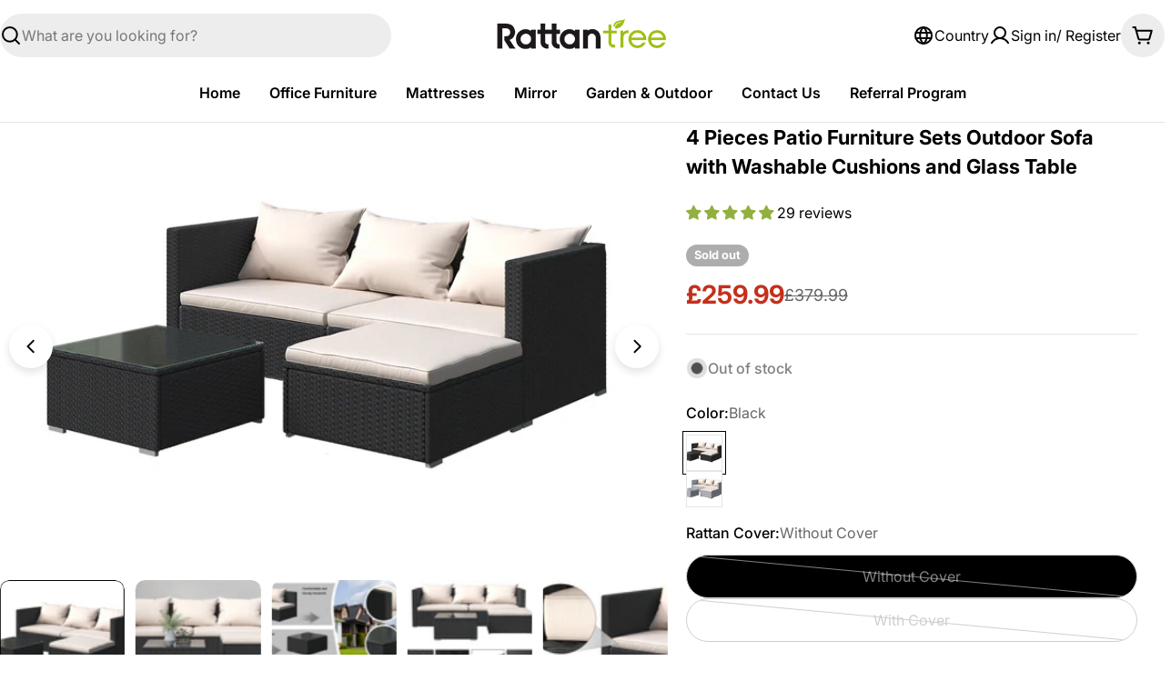

--- FILE ---
content_type: text/html; charset=utf-8
request_url: https://www.rattantree.com/products/5-pieces-patio-furniture-sets-outdoor-sofa-with-washable-couch-cushions-and-glass-table
body_size: 60782
content:

<!doctype html>
<html
  class="no-js"
  lang="en"
  
>
  <head>

     <script>

   window.dataLayer = window.dataLayer || [];

   function gtag() { dataLayer.push(arguments); }



   // 1. 每个页面先默认 不同意追踪 及 不接受 cookie

   gtag('consent', 'default', {

       analytics_storage: 'denied',

       ad_storage: 'denied',

       ad_user_data: 'denied',

       ad_personalization: 'denied',

       wait_for_update: 500, // if has CMP, wait 500ms for CMP to update

       region: [

     'AT', 'BE', 'BG', 'CY', 'CZ', 'DE', 'DK', 'EE', 'ES', 'FI', 'FR', 'GR', 'HR', 'HU', 'IE', 'IS', 'IT', 'LI', 'LT', 'LU', 'LV', 'MT', 'NL', 'NO', 'PL', 'PT', 'RO', 'SE', 'SI', 'SK'

    ], // apply default to specific regions only

   });



   // 1.a 其它可选的设置

   gtag('set', 'url_passthrough', true); // improve tracking via querystring info when consent is denied

   gtag('set', 'ads_data_redaction', true); // further remove ads click info when ad_storage is denied

</script>


    <meta charset="utf-8">
    <meta http-equiv="X-UA-Compatible" content="IE=edge">
    <meta name="viewport" content="width=device-width,initial-scale=1">
    <meta name="theme-color" content="">
    <link rel="canonical" href="https://www.rattantree.com/products/5-pieces-patio-furniture-sets-outdoor-sofa-with-washable-couch-cushions-and-glass-table">
    <link rel="preconnect" href="https://cdn.shopify.com" crossorigin><link rel="icon" type="image/png" href="//www.rattantree.com/cdn/shop/files/rattantree-favicon.png?crop=center&height=32&v=1643177112&width=32"><link rel="preconnect" href="https://fonts.shopifycdn.com" crossorigin><title>4 Pieces Patio Furniture Sets Outdoor Sofa with Washable Cushions and  &ndash; RattanTree - UK</title>

    
      <meta name="description" content="Description FAQs 4 Pieces Comfortable Outdoor Couch Outdoor rattan sectional sofa, enjoy a comfortable life. A tender and fancy outdoor living environment for you. Enjoy the sunny day outside with friends, this RattanTree Outdoor 4 Pieces Rattan Sectional Seating Group is the one that you&#39;ll want to relax in. Stylish a">
    


<meta property="og:site_name" content="RattanTree - UK">
<meta property="og:url" content="https://www.rattantree.com/products/5-pieces-patio-furniture-sets-outdoor-sofa-with-washable-couch-cushions-and-glass-table">
<meta property="og:title" content="4 Pieces Patio Furniture Sets Outdoor Sofa with Washable Cushions and ">
<meta property="og:type" content="product">
<meta property="og:description" content="Description FAQs 4 Pieces Comfortable Outdoor Couch Outdoor rattan sectional sofa, enjoy a comfortable life. A tender and fancy outdoor living environment for you. Enjoy the sunny day outside with friends, this RattanTree Outdoor 4 Pieces Rattan Sectional Seating Group is the one that you&#39;ll want to relax in. Stylish a"><meta property="og:image" content="http://www.rattantree.com/cdn/shop/files/5pieces_black_1.jpg?v=1740120921">
  <meta property="og:image:secure_url" content="https://www.rattantree.com/cdn/shop/files/5pieces_black_1.jpg?v=1740120921">
  <meta property="og:image:width" content="1440">
  <meta property="og:image:height" content="963"><meta property="og:price:amount" content="259.99">
  <meta property="og:price:currency" content="GBP"><meta name="twitter:card" content="summary_large_image">
<meta name="twitter:title" content="4 Pieces Patio Furniture Sets Outdoor Sofa with Washable Cushions and ">
<meta name="twitter:description" content="Description FAQs 4 Pieces Comfortable Outdoor Couch Outdoor rattan sectional sofa, enjoy a comfortable life. A tender and fancy outdoor living environment for you. Enjoy the sunny day outside with friends, this RattanTree Outdoor 4 Pieces Rattan Sectional Seating Group is the one that you&#39;ll want to relax in. Stylish a">

<style data-shopify>
  @font-face {
  font-family: Inter;
  font-weight: 400;
  font-style: normal;
  font-display: swap;
  src: url("//www.rattantree.com/cdn/fonts/inter/inter_n4.b2a3f24c19b4de56e8871f609e73ca7f6d2e2bb9.woff2") format("woff2"),
       url("//www.rattantree.com/cdn/fonts/inter/inter_n4.af8052d517e0c9ffac7b814872cecc27ae1fa132.woff") format("woff");
}

  @font-face {
  font-family: Inter;
  font-weight: 400;
  font-style: italic;
  font-display: swap;
  src: url("//www.rattantree.com/cdn/fonts/inter/inter_i4.feae1981dda792ab80d117249d9c7e0f1017e5b3.woff2") format("woff2"),
       url("//www.rattantree.com/cdn/fonts/inter/inter_i4.62773b7113d5e5f02c71486623cf828884c85c6e.woff") format("woff");
}

  @font-face {
  font-family: Inter;
  font-weight: 500;
  font-style: normal;
  font-display: swap;
  src: url("//www.rattantree.com/cdn/fonts/inter/inter_n5.d7101d5e168594dd06f56f290dd759fba5431d97.woff2") format("woff2"),
       url("//www.rattantree.com/cdn/fonts/inter/inter_n5.5332a76bbd27da00474c136abb1ca3cbbf259068.woff") format("woff");
}

  @font-face {
  font-family: Inter;
  font-weight: 500;
  font-style: italic;
  font-display: swap;
  src: url("//www.rattantree.com/cdn/fonts/inter/inter_i5.4474f48e6ab2b1e01aa2b6d942dd27fa24f2d99f.woff2") format("woff2"),
       url("//www.rattantree.com/cdn/fonts/inter/inter_i5.493dbd6ee8e49f4ad722ebb68d92f201af2c2f56.woff") format("woff");
}

  @font-face {
  font-family: Inter;
  font-weight: 700;
  font-style: normal;
  font-display: swap;
  src: url("//www.rattantree.com/cdn/fonts/inter/inter_n7.02711e6b374660cfc7915d1afc1c204e633421e4.woff2") format("woff2"),
       url("//www.rattantree.com/cdn/fonts/inter/inter_n7.6dab87426f6b8813070abd79972ceaf2f8d3b012.woff") format("woff");
}

  @font-face {
  font-family: Inter;
  font-weight: 700;
  font-style: italic;
  font-display: swap;
  src: url("//www.rattantree.com/cdn/fonts/inter/inter_i7.b377bcd4cc0f160622a22d638ae7e2cd9b86ea4c.woff2") format("woff2"),
       url("//www.rattantree.com/cdn/fonts/inter/inter_i7.7c69a6a34e3bb44fcf6f975857e13b9a9b25beb4.woff") format("woff");
}

  @font-face {
  font-family: Inter;
  font-weight: 700;
  font-style: normal;
  font-display: swap;
  src: url("//www.rattantree.com/cdn/fonts/inter/inter_n7.02711e6b374660cfc7915d1afc1c204e633421e4.woff2") format("woff2"),
       url("//www.rattantree.com/cdn/fonts/inter/inter_n7.6dab87426f6b8813070abd79972ceaf2f8d3b012.woff") format("woff");
}

  @font-face {
  font-family: Inter;
  font-weight: 700;
  font-style: italic;
  font-display: swap;
  src: url("//www.rattantree.com/cdn/fonts/inter/inter_i7.b377bcd4cc0f160622a22d638ae7e2cd9b86ea4c.woff2") format("woff2"),
       url("//www.rattantree.com/cdn/fonts/inter/inter_i7.7c69a6a34e3bb44fcf6f975857e13b9a9b25beb4.woff") format("woff");
}

  @font-face {
  font-family: Inter;
  font-weight: 600;
  font-style: normal;
  font-display: swap;
  src: url("//www.rattantree.com/cdn/fonts/inter/inter_n6.771af0474a71b3797eb38f3487d6fb79d43b6877.woff2") format("woff2"),
       url("//www.rattantree.com/cdn/fonts/inter/inter_n6.88c903d8f9e157d48b73b7777d0642925bcecde7.woff") format("woff");
}
@font-face {
  font-family: Inter;
  font-weight: 600;
  font-style: normal;
  font-display: swap;
  src: url("//www.rattantree.com/cdn/fonts/inter/inter_n6.771af0474a71b3797eb38f3487d6fb79d43b6877.woff2") format("woff2"),
       url("//www.rattantree.com/cdn/fonts/inter/inter_n6.88c903d8f9e157d48b73b7777d0642925bcecde7.woff") format("woff");
}
@font-face {
  font-family: Inter;
  font-weight: 600;
  font-style: normal;
  font-display: swap;
  src: url("//www.rattantree.com/cdn/fonts/inter/inter_n6.771af0474a71b3797eb38f3487d6fb79d43b6877.woff2") format("woff2"),
       url("//www.rattantree.com/cdn/fonts/inter/inter_n6.88c903d8f9e157d48b73b7777d0642925bcecde7.woff") format("woff");
}
@font-face {
  font-family: Inter;
  font-weight: 600;
  font-style: normal;
  font-display: swap;
  src: url("//www.rattantree.com/cdn/fonts/inter/inter_n6.771af0474a71b3797eb38f3487d6fb79d43b6877.woff2") format("woff2"),
       url("//www.rattantree.com/cdn/fonts/inter/inter_n6.88c903d8f9e157d48b73b7777d0642925bcecde7.woff") format("woff");
}


  
    :root,
.color-scheme-1 {
      --color-background: 255,255,255;
      --color-secondary-background: 237,237,237;
      --color-primary: 145,176,64;
      --color-text-heading: 0,0,0;
      --color-foreground: 0,0,0;
      --color-subtext: 102,102,102;
      --color-subtext-alpha: 1.0;
      --color-border: 229,229,229;
      --color-border-alpha: 1.0;
      --color-button: 145,176,64;
      --color-button-text: 255,255,255;
      --color-secondary-button: 237,237,237;
      --color-secondary-button-border: 237,237,237;
      --color-secondary-button-text: 145,176,64;
      --color-button-before: ;
      --color-field: 237,237,237;
      --color-field-alpha: 1.0;
      --color-field-text: 0,0,0;
      --color-link: 0,0,0;
      --color-link-hover: 0,0,0;
      --color-product-price-sale: 196,48,28;
      --color-progress-bar: 13,135,86;
      --color-foreground-lighten-60: #666666;
      --color-foreground-lighten-40: #999999;
      --color-foreground-lighten-19: #cfcfcf;
--inputs-border-width: 0px;
        --inputs-search-border-width: 0px;}
    @media (min-width: 768px) {
      body .desktop-color-scheme-1 {
        --color-background: 255,255,255;
      --color-secondary-background: 237,237,237;
      --color-primary: 145,176,64;
      --color-text-heading: 0,0,0;
      --color-foreground: 0,0,0;
      --color-subtext: 102,102,102;
      --color-subtext-alpha: 1.0;
      --color-border: 229,229,229;
      --color-border-alpha: 1.0;
      --color-button: 145,176,64;
      --color-button-text: 255,255,255;
      --color-secondary-button: 237,237,237;
      --color-secondary-button-border: 237,237,237;
      --color-secondary-button-text: 145,176,64;
      --color-button-before: ;
      --color-field: 237,237,237;
      --color-field-alpha: 1.0;
      --color-field-text: 0,0,0;
      --color-link: 0,0,0;
      --color-link-hover: 0,0,0;
      --color-product-price-sale: 196,48,28;
      --color-progress-bar: 13,135,86;
      --color-foreground-lighten-60: #666666;
      --color-foreground-lighten-40: #999999;
      --color-foreground-lighten-19: #cfcfcf;
        color: rgb(var(--color-foreground));
        background-color: rgb(var(--color-background));
      }
    }
    @media (max-width: 767px) {
      body .mobile-color-scheme-1 {
        --color-background: 255,255,255;
      --color-secondary-background: 237,237,237;
      --color-primary: 145,176,64;
      --color-text-heading: 0,0,0;
      --color-foreground: 0,0,0;
      --color-subtext: 102,102,102;
      --color-subtext-alpha: 1.0;
      --color-border: 229,229,229;
      --color-border-alpha: 1.0;
      --color-button: 145,176,64;
      --color-button-text: 255,255,255;
      --color-secondary-button: 237,237,237;
      --color-secondary-button-border: 237,237,237;
      --color-secondary-button-text: 145,176,64;
      --color-button-before: ;
      --color-field: 237,237,237;
      --color-field-alpha: 1.0;
      --color-field-text: 0,0,0;
      --color-link: 0,0,0;
      --color-link-hover: 0,0,0;
      --color-product-price-sale: 196,48,28;
      --color-progress-bar: 13,135,86;
      --color-foreground-lighten-60: #666666;
      --color-foreground-lighten-40: #999999;
      --color-foreground-lighten-19: #cfcfcf;
        color: rgb(var(--color-foreground));
        background-color: rgb(var(--color-background));
      }
    }
  
    
.color-scheme-inverse {
      --color-background: 0,0,0;
      --color-secondary-background: 0,0,0;
      --color-primary: 196,48,28;
      --color-text-heading: 255,255,255;
      --color-foreground: 255,255,255;
      --color-subtext: 102,102,102;
      --color-subtext-alpha: 1.0;
      --color-border: 255,255,255;
      --color-border-alpha: 1.0;
      --color-button: 255,255,255;
      --color-button-text: 0,0,0;
      --color-secondary-button: 255,255,255;
      --color-secondary-button-border: 229,229,229;
      --color-secondary-button-text: 0,0,0;
      --color-button-before: ;
      --color-field: 255,255,255;
      --color-field-alpha: 1.0;
      --color-field-text: 0,0,0;
      --color-link: 255,255,255;
      --color-link-hover: 255,255,255;
      --color-product-price-sale: 196,48,28;
      --color-progress-bar: 13,135,86;
      --color-foreground-lighten-60: #999999;
      --color-foreground-lighten-40: #666666;
      --color-foreground-lighten-19: #303030;
--inputs-border-width: 0px;
        --inputs-search-border-width: 0px;}
    @media (min-width: 768px) {
      body .desktop-color-scheme-inverse {
        --color-background: 0,0,0;
      --color-secondary-background: 0,0,0;
      --color-primary: 196,48,28;
      --color-text-heading: 255,255,255;
      --color-foreground: 255,255,255;
      --color-subtext: 102,102,102;
      --color-subtext-alpha: 1.0;
      --color-border: 255,255,255;
      --color-border-alpha: 1.0;
      --color-button: 255,255,255;
      --color-button-text: 0,0,0;
      --color-secondary-button: 255,255,255;
      --color-secondary-button-border: 229,229,229;
      --color-secondary-button-text: 0,0,0;
      --color-button-before: ;
      --color-field: 255,255,255;
      --color-field-alpha: 1.0;
      --color-field-text: 0,0,0;
      --color-link: 255,255,255;
      --color-link-hover: 255,255,255;
      --color-product-price-sale: 196,48,28;
      --color-progress-bar: 13,135,86;
      --color-foreground-lighten-60: #999999;
      --color-foreground-lighten-40: #666666;
      --color-foreground-lighten-19: #303030;
        color: rgb(var(--color-foreground));
        background-color: rgb(var(--color-background));
      }
    }
    @media (max-width: 767px) {
      body .mobile-color-scheme-inverse {
        --color-background: 0,0,0;
      --color-secondary-background: 0,0,0;
      --color-primary: 196,48,28;
      --color-text-heading: 255,255,255;
      --color-foreground: 255,255,255;
      --color-subtext: 102,102,102;
      --color-subtext-alpha: 1.0;
      --color-border: 255,255,255;
      --color-border-alpha: 1.0;
      --color-button: 255,255,255;
      --color-button-text: 0,0,0;
      --color-secondary-button: 255,255,255;
      --color-secondary-button-border: 229,229,229;
      --color-secondary-button-text: 0,0,0;
      --color-button-before: ;
      --color-field: 255,255,255;
      --color-field-alpha: 1.0;
      --color-field-text: 0,0,0;
      --color-link: 255,255,255;
      --color-link-hover: 255,255,255;
      --color-product-price-sale: 196,48,28;
      --color-progress-bar: 13,135,86;
      --color-foreground-lighten-60: #999999;
      --color-foreground-lighten-40: #666666;
      --color-foreground-lighten-19: #303030;
        color: rgb(var(--color-foreground));
        background-color: rgb(var(--color-background));
      }
    }
  
    
.color-scheme-info {
      --color-background: 240,242,255;
      --color-secondary-background: 247,247,247;
      --color-primary: 196,48,28;
      --color-text-heading: 0,0,0;
      --color-foreground: 0,0,0;
      --color-subtext: 102,102,102;
      --color-subtext-alpha: 1.0;
      --color-border: 229,229,229;
      --color-border-alpha: 1.0;
      --color-button: 0,0,0;
      --color-button-text: 255,255,255;
      --color-secondary-button: 237,237,237;
      --color-secondary-button-border: 237,237,237;
      --color-secondary-button-text: 0,0,0;
      --color-button-before: ;
      --color-field: 245,245,245;
      --color-field-alpha: 1.0;
      --color-field-text: 0,0,0;
      --color-link: 0,0,0;
      --color-link-hover: 0,0,0;
      --color-product-price-sale: 196,48,28;
      --color-progress-bar: 13,135,86;
      --color-foreground-lighten-60: #606166;
      --color-foreground-lighten-40: #909199;
      --color-foreground-lighten-19: #c2c4cf;
--inputs-border-width: 0px;
        --inputs-search-border-width: 0px;}
    @media (min-width: 768px) {
      body .desktop-color-scheme-info {
        --color-background: 240,242,255;
      --color-secondary-background: 247,247,247;
      --color-primary: 196,48,28;
      --color-text-heading: 0,0,0;
      --color-foreground: 0,0,0;
      --color-subtext: 102,102,102;
      --color-subtext-alpha: 1.0;
      --color-border: 229,229,229;
      --color-border-alpha: 1.0;
      --color-button: 0,0,0;
      --color-button-text: 255,255,255;
      --color-secondary-button: 237,237,237;
      --color-secondary-button-border: 237,237,237;
      --color-secondary-button-text: 0,0,0;
      --color-button-before: ;
      --color-field: 245,245,245;
      --color-field-alpha: 1.0;
      --color-field-text: 0,0,0;
      --color-link: 0,0,0;
      --color-link-hover: 0,0,0;
      --color-product-price-sale: 196,48,28;
      --color-progress-bar: 13,135,86;
      --color-foreground-lighten-60: #606166;
      --color-foreground-lighten-40: #909199;
      --color-foreground-lighten-19: #c2c4cf;
        color: rgb(var(--color-foreground));
        background-color: rgb(var(--color-background));
      }
    }
    @media (max-width: 767px) {
      body .mobile-color-scheme-info {
        --color-background: 240,242,255;
      --color-secondary-background: 247,247,247;
      --color-primary: 196,48,28;
      --color-text-heading: 0,0,0;
      --color-foreground: 0,0,0;
      --color-subtext: 102,102,102;
      --color-subtext-alpha: 1.0;
      --color-border: 229,229,229;
      --color-border-alpha: 1.0;
      --color-button: 0,0,0;
      --color-button-text: 255,255,255;
      --color-secondary-button: 237,237,237;
      --color-secondary-button-border: 237,237,237;
      --color-secondary-button-text: 0,0,0;
      --color-button-before: ;
      --color-field: 245,245,245;
      --color-field-alpha: 1.0;
      --color-field-text: 0,0,0;
      --color-link: 0,0,0;
      --color-link-hover: 0,0,0;
      --color-product-price-sale: 196,48,28;
      --color-progress-bar: 13,135,86;
      --color-foreground-lighten-60: #606166;
      --color-foreground-lighten-40: #909199;
      --color-foreground-lighten-19: #c2c4cf;
        color: rgb(var(--color-foreground));
        background-color: rgb(var(--color-background));
      }
    }
  
    
.color-scheme-2 {
      --color-background: 29,52,154;
      --color-secondary-background: 245,245,245;
      --color-primary: 196,48,28;
      --color-text-heading: 255,255,255;
      --color-foreground: 255,255,255;
      --color-subtext: 255,255,255;
      --color-subtext-alpha: 1.0;
      --color-border: 229,229,229;
      --color-border-alpha: 1.0;
      --color-button: 255,255,255;
      --color-button-text: 0,0,0;
      --color-secondary-button: 255,255,255;
      --color-secondary-button-border: 255,255,255;
      --color-secondary-button-text: 0,0,0;
      --color-button-before: ;
      --color-field: 245,245,245;
      --color-field-alpha: 1.0;
      --color-field-text: 0,0,0;
      --color-link: 255,255,255;
      --color-link-hover: 255,255,255;
      --color-product-price-sale: 196,48,28;
      --color-progress-bar: 13,135,86;
      --color-foreground-lighten-60: #a5aed7;
      --color-foreground-lighten-40: #7785c2;
      --color-foreground-lighten-19: #485bad;
--inputs-border-width: 0px;
        --inputs-search-border-width: 0px;}
    @media (min-width: 768px) {
      body .desktop-color-scheme-2 {
        --color-background: 29,52,154;
      --color-secondary-background: 245,245,245;
      --color-primary: 196,48,28;
      --color-text-heading: 255,255,255;
      --color-foreground: 255,255,255;
      --color-subtext: 255,255,255;
      --color-subtext-alpha: 1.0;
      --color-border: 229,229,229;
      --color-border-alpha: 1.0;
      --color-button: 255,255,255;
      --color-button-text: 0,0,0;
      --color-secondary-button: 255,255,255;
      --color-secondary-button-border: 255,255,255;
      --color-secondary-button-text: 0,0,0;
      --color-button-before: ;
      --color-field: 245,245,245;
      --color-field-alpha: 1.0;
      --color-field-text: 0,0,0;
      --color-link: 255,255,255;
      --color-link-hover: 255,255,255;
      --color-product-price-sale: 196,48,28;
      --color-progress-bar: 13,135,86;
      --color-foreground-lighten-60: #a5aed7;
      --color-foreground-lighten-40: #7785c2;
      --color-foreground-lighten-19: #485bad;
        color: rgb(var(--color-foreground));
        background-color: rgb(var(--color-background));
      }
    }
    @media (max-width: 767px) {
      body .mobile-color-scheme-2 {
        --color-background: 29,52,154;
      --color-secondary-background: 245,245,245;
      --color-primary: 196,48,28;
      --color-text-heading: 255,255,255;
      --color-foreground: 255,255,255;
      --color-subtext: 255,255,255;
      --color-subtext-alpha: 1.0;
      --color-border: 229,229,229;
      --color-border-alpha: 1.0;
      --color-button: 255,255,255;
      --color-button-text: 0,0,0;
      --color-secondary-button: 255,255,255;
      --color-secondary-button-border: 255,255,255;
      --color-secondary-button-text: 0,0,0;
      --color-button-before: ;
      --color-field: 245,245,245;
      --color-field-alpha: 1.0;
      --color-field-text: 0,0,0;
      --color-link: 255,255,255;
      --color-link-hover: 255,255,255;
      --color-product-price-sale: 196,48,28;
      --color-progress-bar: 13,135,86;
      --color-foreground-lighten-60: #a5aed7;
      --color-foreground-lighten-40: #7785c2;
      --color-foreground-lighten-19: #485bad;
        color: rgb(var(--color-foreground));
        background-color: rgb(var(--color-background));
      }
    }
  
    
.color-scheme-3 {
      --color-background: 244,246,145;
      --color-secondary-background: 247,247,247;
      --color-primary: 196,48,28;
      --color-text-heading: 0,0,0;
      --color-foreground: 0,0,0;
      --color-subtext: 102,102,102;
      --color-subtext-alpha: 1.0;
      --color-border: 247,247,247;
      --color-border-alpha: 1.0;
      --color-button: 0,0,0;
      --color-button-text: 255,255,255;
      --color-secondary-button: 244,246,145;
      --color-secondary-button-border: 0,0,0;
      --color-secondary-button-text: 0,0,0;
      --color-button-before: ;
      --color-field: 255,255,255;
      --color-field-alpha: 1.0;
      --color-field-text: 0,0,0;
      --color-link: 0,0,0;
      --color-link-hover: 0,0,0;
      --color-product-price-sale: 196,48,28;
      --color-progress-bar: 13,135,86;
      --color-foreground-lighten-60: #62623a;
      --color-foreground-lighten-40: #929457;
      --color-foreground-lighten-19: #c6c775;
--inputs-border-width: 0px;
        --inputs-search-border-width: 0px;}
    @media (min-width: 768px) {
      body .desktop-color-scheme-3 {
        --color-background: 244,246,145;
      --color-secondary-background: 247,247,247;
      --color-primary: 196,48,28;
      --color-text-heading: 0,0,0;
      --color-foreground: 0,0,0;
      --color-subtext: 102,102,102;
      --color-subtext-alpha: 1.0;
      --color-border: 247,247,247;
      --color-border-alpha: 1.0;
      --color-button: 0,0,0;
      --color-button-text: 255,255,255;
      --color-secondary-button: 244,246,145;
      --color-secondary-button-border: 0,0,0;
      --color-secondary-button-text: 0,0,0;
      --color-button-before: ;
      --color-field: 255,255,255;
      --color-field-alpha: 1.0;
      --color-field-text: 0,0,0;
      --color-link: 0,0,0;
      --color-link-hover: 0,0,0;
      --color-product-price-sale: 196,48,28;
      --color-progress-bar: 13,135,86;
      --color-foreground-lighten-60: #62623a;
      --color-foreground-lighten-40: #929457;
      --color-foreground-lighten-19: #c6c775;
        color: rgb(var(--color-foreground));
        background-color: rgb(var(--color-background));
      }
    }
    @media (max-width: 767px) {
      body .mobile-color-scheme-3 {
        --color-background: 244,246,145;
      --color-secondary-background: 247,247,247;
      --color-primary: 196,48,28;
      --color-text-heading: 0,0,0;
      --color-foreground: 0,0,0;
      --color-subtext: 102,102,102;
      --color-subtext-alpha: 1.0;
      --color-border: 247,247,247;
      --color-border-alpha: 1.0;
      --color-button: 0,0,0;
      --color-button-text: 255,255,255;
      --color-secondary-button: 244,246,145;
      --color-secondary-button-border: 0,0,0;
      --color-secondary-button-text: 0,0,0;
      --color-button-before: ;
      --color-field: 255,255,255;
      --color-field-alpha: 1.0;
      --color-field-text: 0,0,0;
      --color-link: 0,0,0;
      --color-link-hover: 0,0,0;
      --color-product-price-sale: 196,48,28;
      --color-progress-bar: 13,135,86;
      --color-foreground-lighten-60: #62623a;
      --color-foreground-lighten-40: #929457;
      --color-foreground-lighten-19: #c6c775;
        color: rgb(var(--color-foreground));
        background-color: rgb(var(--color-background));
      }
    }
  
    
.color-scheme-4 {
      --color-background: 245,226,226;
      --color-secondary-background: 247,247,247;
      --color-primary: 196,48,28;
      --color-text-heading: 0,0,0;
      --color-foreground: 0,0,0;
      --color-subtext: 102,102,102;
      --color-subtext-alpha: 1.0;
      --color-border: 230,230,230;
      --color-border-alpha: 1.0;
      --color-button: 0,0,0;
      --color-button-text: 255,255,255;
      --color-secondary-button: 233,233,233;
      --color-secondary-button-border: 233,233,233;
      --color-secondary-button-text: 0,0,0;
      --color-button-before: ;
      --color-field: 245,245,245;
      --color-field-alpha: 1.0;
      --color-field-text: 0,0,0;
      --color-link: 0,0,0;
      --color-link-hover: 0,0,0;
      --color-product-price-sale: 196,48,28;
      --color-progress-bar: 13,135,86;
      --color-foreground-lighten-60: #625a5a;
      --color-foreground-lighten-40: #938888;
      --color-foreground-lighten-19: #c6b7b7;
--inputs-border-width: 0px;
        --inputs-search-border-width: 0px;}
    @media (min-width: 768px) {
      body .desktop-color-scheme-4 {
        --color-background: 245,226,226;
      --color-secondary-background: 247,247,247;
      --color-primary: 196,48,28;
      --color-text-heading: 0,0,0;
      --color-foreground: 0,0,0;
      --color-subtext: 102,102,102;
      --color-subtext-alpha: 1.0;
      --color-border: 230,230,230;
      --color-border-alpha: 1.0;
      --color-button: 0,0,0;
      --color-button-text: 255,255,255;
      --color-secondary-button: 233,233,233;
      --color-secondary-button-border: 233,233,233;
      --color-secondary-button-text: 0,0,0;
      --color-button-before: ;
      --color-field: 245,245,245;
      --color-field-alpha: 1.0;
      --color-field-text: 0,0,0;
      --color-link: 0,0,0;
      --color-link-hover: 0,0,0;
      --color-product-price-sale: 196,48,28;
      --color-progress-bar: 13,135,86;
      --color-foreground-lighten-60: #625a5a;
      --color-foreground-lighten-40: #938888;
      --color-foreground-lighten-19: #c6b7b7;
        color: rgb(var(--color-foreground));
        background-color: rgb(var(--color-background));
      }
    }
    @media (max-width: 767px) {
      body .mobile-color-scheme-4 {
        --color-background: 245,226,226;
      --color-secondary-background: 247,247,247;
      --color-primary: 196,48,28;
      --color-text-heading: 0,0,0;
      --color-foreground: 0,0,0;
      --color-subtext: 102,102,102;
      --color-subtext-alpha: 1.0;
      --color-border: 230,230,230;
      --color-border-alpha: 1.0;
      --color-button: 0,0,0;
      --color-button-text: 255,255,255;
      --color-secondary-button: 233,233,233;
      --color-secondary-button-border: 233,233,233;
      --color-secondary-button-text: 0,0,0;
      --color-button-before: ;
      --color-field: 245,245,245;
      --color-field-alpha: 1.0;
      --color-field-text: 0,0,0;
      --color-link: 0,0,0;
      --color-link-hover: 0,0,0;
      --color-product-price-sale: 196,48,28;
      --color-progress-bar: 13,135,86;
      --color-foreground-lighten-60: #625a5a;
      --color-foreground-lighten-40: #938888;
      --color-foreground-lighten-19: #c6b7b7;
        color: rgb(var(--color-foreground));
        background-color: rgb(var(--color-background));
      }
    }
  
    
.color-scheme-6 {
      --color-background: 224,239,228;
      --color-secondary-background: 243,238,234;
      --color-primary: 196,48,28;
      --color-text-heading: 0,0,0;
      --color-foreground: 0,0,0;
      --color-subtext: 102,102,102;
      --color-subtext-alpha: 1.0;
      --color-border: 198,191,177;
      --color-border-alpha: 1.0;
      --color-button: 0,0,0;
      --color-button-text: 255,255,255;
      --color-secondary-button: 255,255,255;
      --color-secondary-button-border: 230,230,230;
      --color-secondary-button-text: 0,0,0;
      --color-button-before: ;
      --color-field: 255,255,255;
      --color-field-alpha: 1.0;
      --color-field-text: 0,0,0;
      --color-link: 0,0,0;
      --color-link-hover: 0,0,0;
      --color-product-price-sale: 196,48,28;
      --color-progress-bar: 13,135,86;
      --color-foreground-lighten-60: #5a605b;
      --color-foreground-lighten-40: #868f89;
      --color-foreground-lighten-19: #b5c2b9;
--inputs-border-width: 0px;
        --inputs-search-border-width: 0px;}
    @media (min-width: 768px) {
      body .desktop-color-scheme-6 {
        --color-background: 224,239,228;
      --color-secondary-background: 243,238,234;
      --color-primary: 196,48,28;
      --color-text-heading: 0,0,0;
      --color-foreground: 0,0,0;
      --color-subtext: 102,102,102;
      --color-subtext-alpha: 1.0;
      --color-border: 198,191,177;
      --color-border-alpha: 1.0;
      --color-button: 0,0,0;
      --color-button-text: 255,255,255;
      --color-secondary-button: 255,255,255;
      --color-secondary-button-border: 230,230,230;
      --color-secondary-button-text: 0,0,0;
      --color-button-before: ;
      --color-field: 255,255,255;
      --color-field-alpha: 1.0;
      --color-field-text: 0,0,0;
      --color-link: 0,0,0;
      --color-link-hover: 0,0,0;
      --color-product-price-sale: 196,48,28;
      --color-progress-bar: 13,135,86;
      --color-foreground-lighten-60: #5a605b;
      --color-foreground-lighten-40: #868f89;
      --color-foreground-lighten-19: #b5c2b9;
        color: rgb(var(--color-foreground));
        background-color: rgb(var(--color-background));
      }
    }
    @media (max-width: 767px) {
      body .mobile-color-scheme-6 {
        --color-background: 224,239,228;
      --color-secondary-background: 243,238,234;
      --color-primary: 196,48,28;
      --color-text-heading: 0,0,0;
      --color-foreground: 0,0,0;
      --color-subtext: 102,102,102;
      --color-subtext-alpha: 1.0;
      --color-border: 198,191,177;
      --color-border-alpha: 1.0;
      --color-button: 0,0,0;
      --color-button-text: 255,255,255;
      --color-secondary-button: 255,255,255;
      --color-secondary-button-border: 230,230,230;
      --color-secondary-button-text: 0,0,0;
      --color-button-before: ;
      --color-field: 255,255,255;
      --color-field-alpha: 1.0;
      --color-field-text: 0,0,0;
      --color-link: 0,0,0;
      --color-link-hover: 0,0,0;
      --color-product-price-sale: 196,48,28;
      --color-progress-bar: 13,135,86;
      --color-foreground-lighten-60: #5a605b;
      --color-foreground-lighten-40: #868f89;
      --color-foreground-lighten-19: #b5c2b9;
        color: rgb(var(--color-foreground));
        background-color: rgb(var(--color-background));
      }
    }
  
    
.color-scheme-7 {
      --color-background: 219,225,255;
      --color-secondary-background: 233,233,233;
      --color-primary: 196,48,28;
      --color-text-heading: 0,0,0;
      --color-foreground: 0,0,0;
      --color-subtext: 102,102,102;
      --color-subtext-alpha: 1.0;
      --color-border: 230,230,230;
      --color-border-alpha: 1.0;
      --color-button: 0,0,0;
      --color-button-text: 255,255,255;
      --color-secondary-button: 233,233,233;
      --color-secondary-button-border: 233,233,233;
      --color-secondary-button-text: 0,0,0;
      --color-button-before: ;
      --color-field: 245,245,245;
      --color-field-alpha: 1.0;
      --color-field-text: 0,0,0;
      --color-link: 0,0,0;
      --color-link-hover: 0,0,0;
      --color-product-price-sale: 196,48,28;
      --color-progress-bar: 13,135,86;
      --color-foreground-lighten-60: #585a66;
      --color-foreground-lighten-40: #838799;
      --color-foreground-lighten-19: #b1b6cf;
--inputs-border-width: 0px;
        --inputs-search-border-width: 0px;}
    @media (min-width: 768px) {
      body .desktop-color-scheme-7 {
        --color-background: 219,225,255;
      --color-secondary-background: 233,233,233;
      --color-primary: 196,48,28;
      --color-text-heading: 0,0,0;
      --color-foreground: 0,0,0;
      --color-subtext: 102,102,102;
      --color-subtext-alpha: 1.0;
      --color-border: 230,230,230;
      --color-border-alpha: 1.0;
      --color-button: 0,0,0;
      --color-button-text: 255,255,255;
      --color-secondary-button: 233,233,233;
      --color-secondary-button-border: 233,233,233;
      --color-secondary-button-text: 0,0,0;
      --color-button-before: ;
      --color-field: 245,245,245;
      --color-field-alpha: 1.0;
      --color-field-text: 0,0,0;
      --color-link: 0,0,0;
      --color-link-hover: 0,0,0;
      --color-product-price-sale: 196,48,28;
      --color-progress-bar: 13,135,86;
      --color-foreground-lighten-60: #585a66;
      --color-foreground-lighten-40: #838799;
      --color-foreground-lighten-19: #b1b6cf;
        color: rgb(var(--color-foreground));
        background-color: rgb(var(--color-background));
      }
    }
    @media (max-width: 767px) {
      body .mobile-color-scheme-7 {
        --color-background: 219,225,255;
      --color-secondary-background: 233,233,233;
      --color-primary: 196,48,28;
      --color-text-heading: 0,0,0;
      --color-foreground: 0,0,0;
      --color-subtext: 102,102,102;
      --color-subtext-alpha: 1.0;
      --color-border: 230,230,230;
      --color-border-alpha: 1.0;
      --color-button: 0,0,0;
      --color-button-text: 255,255,255;
      --color-secondary-button: 233,233,233;
      --color-secondary-button-border: 233,233,233;
      --color-secondary-button-text: 0,0,0;
      --color-button-before: ;
      --color-field: 245,245,245;
      --color-field-alpha: 1.0;
      --color-field-text: 0,0,0;
      --color-link: 0,0,0;
      --color-link-hover: 0,0,0;
      --color-product-price-sale: 196,48,28;
      --color-progress-bar: 13,135,86;
      --color-foreground-lighten-60: #585a66;
      --color-foreground-lighten-40: #838799;
      --color-foreground-lighten-19: #b1b6cf;
        color: rgb(var(--color-foreground));
        background-color: rgb(var(--color-background));
      }
    }
  
    
.color-scheme-8 {
      --color-background: 196,48,28;
      --color-secondary-background: 247,247,247;
      --color-primary: 196,48,28;
      --color-text-heading: 255,255,255;
      --color-foreground: 255,255,255;
      --color-subtext: 255,255,255;
      --color-subtext-alpha: 1.0;
      --color-border: 230,230,230;
      --color-border-alpha: 1.0;
      --color-button: 255,255,255;
      --color-button-text: 0,0,0;
      --color-secondary-button: 196,48,28;
      --color-secondary-button-border: 255,255,255;
      --color-secondary-button-text: 255,255,255;
      --color-button-before: ;
      --color-field: 245,245,245;
      --color-field-alpha: 1.0;
      --color-field-text: 0,0,0;
      --color-link: 255,255,255;
      --color-link-hover: 255,255,255;
      --color-product-price-sale: 196,48,28;
      --color-progress-bar: 13,135,86;
      --color-foreground-lighten-60: #e7aca4;
      --color-foreground-lighten-40: #dc8377;
      --color-foreground-lighten-19: #cf5747;
--inputs-border-width: 0px;
        --inputs-search-border-width: 0px;}
    @media (min-width: 768px) {
      body .desktop-color-scheme-8 {
        --color-background: 196,48,28;
      --color-secondary-background: 247,247,247;
      --color-primary: 196,48,28;
      --color-text-heading: 255,255,255;
      --color-foreground: 255,255,255;
      --color-subtext: 255,255,255;
      --color-subtext-alpha: 1.0;
      --color-border: 230,230,230;
      --color-border-alpha: 1.0;
      --color-button: 255,255,255;
      --color-button-text: 0,0,0;
      --color-secondary-button: 196,48,28;
      --color-secondary-button-border: 255,255,255;
      --color-secondary-button-text: 255,255,255;
      --color-button-before: ;
      --color-field: 245,245,245;
      --color-field-alpha: 1.0;
      --color-field-text: 0,0,0;
      --color-link: 255,255,255;
      --color-link-hover: 255,255,255;
      --color-product-price-sale: 196,48,28;
      --color-progress-bar: 13,135,86;
      --color-foreground-lighten-60: #e7aca4;
      --color-foreground-lighten-40: #dc8377;
      --color-foreground-lighten-19: #cf5747;
        color: rgb(var(--color-foreground));
        background-color: rgb(var(--color-background));
      }
    }
    @media (max-width: 767px) {
      body .mobile-color-scheme-8 {
        --color-background: 196,48,28;
      --color-secondary-background: 247,247,247;
      --color-primary: 196,48,28;
      --color-text-heading: 255,255,255;
      --color-foreground: 255,255,255;
      --color-subtext: 255,255,255;
      --color-subtext-alpha: 1.0;
      --color-border: 230,230,230;
      --color-border-alpha: 1.0;
      --color-button: 255,255,255;
      --color-button-text: 0,0,0;
      --color-secondary-button: 196,48,28;
      --color-secondary-button-border: 255,255,255;
      --color-secondary-button-text: 255,255,255;
      --color-button-before: ;
      --color-field: 245,245,245;
      --color-field-alpha: 1.0;
      --color-field-text: 0,0,0;
      --color-link: 255,255,255;
      --color-link-hover: 255,255,255;
      --color-product-price-sale: 196,48,28;
      --color-progress-bar: 13,135,86;
      --color-foreground-lighten-60: #e7aca4;
      --color-foreground-lighten-40: #dc8377;
      --color-foreground-lighten-19: #cf5747;
        color: rgb(var(--color-foreground));
        background-color: rgb(var(--color-background));
      }
    }
  
    
.color-scheme-9 {
      --color-background: 255,255,255;
      --color-secondary-background: 237,237,237;
      --color-primary: 196,48,28;
      --color-text-heading: 0,0,0;
      --color-foreground: 0,0,0;
      --color-subtext: 102,102,102;
      --color-subtext-alpha: 1.0;
      --color-border: 229,229,229;
      --color-border-alpha: 1.0;
      --color-button: 244,246,145;
      --color-button-text: 0,0,0;
      --color-secondary-button: 237,237,237;
      --color-secondary-button-border: 237,237,237;
      --color-secondary-button-text: 0,0,0;
      --color-button-before: ;
      --color-field: 237,237,237;
      --color-field-alpha: 1.0;
      --color-field-text: 0,0,0;
      --color-link: 0,0,0;
      --color-link-hover: 0,0,0;
      --color-product-price-sale: 196,48,28;
      --color-progress-bar: 13,135,86;
      --color-foreground-lighten-60: #666666;
      --color-foreground-lighten-40: #999999;
      --color-foreground-lighten-19: #cfcfcf;
--inputs-border-width: 0px;
        --inputs-search-border-width: 0px;}
    @media (min-width: 768px) {
      body .desktop-color-scheme-9 {
        --color-background: 255,255,255;
      --color-secondary-background: 237,237,237;
      --color-primary: 196,48,28;
      --color-text-heading: 0,0,0;
      --color-foreground: 0,0,0;
      --color-subtext: 102,102,102;
      --color-subtext-alpha: 1.0;
      --color-border: 229,229,229;
      --color-border-alpha: 1.0;
      --color-button: 244,246,145;
      --color-button-text: 0,0,0;
      --color-secondary-button: 237,237,237;
      --color-secondary-button-border: 237,237,237;
      --color-secondary-button-text: 0,0,0;
      --color-button-before: ;
      --color-field: 237,237,237;
      --color-field-alpha: 1.0;
      --color-field-text: 0,0,0;
      --color-link: 0,0,0;
      --color-link-hover: 0,0,0;
      --color-product-price-sale: 196,48,28;
      --color-progress-bar: 13,135,86;
      --color-foreground-lighten-60: #666666;
      --color-foreground-lighten-40: #999999;
      --color-foreground-lighten-19: #cfcfcf;
        color: rgb(var(--color-foreground));
        background-color: rgb(var(--color-background));
      }
    }
    @media (max-width: 767px) {
      body .mobile-color-scheme-9 {
        --color-background: 255,255,255;
      --color-secondary-background: 237,237,237;
      --color-primary: 196,48,28;
      --color-text-heading: 0,0,0;
      --color-foreground: 0,0,0;
      --color-subtext: 102,102,102;
      --color-subtext-alpha: 1.0;
      --color-border: 229,229,229;
      --color-border-alpha: 1.0;
      --color-button: 244,246,145;
      --color-button-text: 0,0,0;
      --color-secondary-button: 237,237,237;
      --color-secondary-button-border: 237,237,237;
      --color-secondary-button-text: 0,0,0;
      --color-button-before: ;
      --color-field: 237,237,237;
      --color-field-alpha: 1.0;
      --color-field-text: 0,0,0;
      --color-link: 0,0,0;
      --color-link-hover: 0,0,0;
      --color-product-price-sale: 196,48,28;
      --color-progress-bar: 13,135,86;
      --color-foreground-lighten-60: #666666;
      --color-foreground-lighten-40: #999999;
      --color-foreground-lighten-19: #cfcfcf;
        color: rgb(var(--color-foreground));
        background-color: rgb(var(--color-background));
      }
    }
  
    
.color-scheme-10 {
      --color-background: 246,246,246;
      --color-secondary-background: 237,237,237;
      --color-primary: 196,48,28;
      --color-text-heading: 0,0,0;
      --color-foreground: 0,0,0;
      --color-subtext: 0,0,0;
      --color-subtext-alpha: 1.0;
      --color-border: 229,229,229;
      --color-border-alpha: 1.0;
      --color-button: 0,0,0;
      --color-button-text: 255,255,255;
      --color-secondary-button: 237,237,237;
      --color-secondary-button-border: 237,237,237;
      --color-secondary-button-text: 0,0,0;
      --color-button-before: ;
      --color-field: 237,237,237;
      --color-field-alpha: 1.0;
      --color-field-text: 0,0,0;
      --color-link: 0,0,0;
      --color-link-hover: 0,0,0;
      --color-product-price-sale: 196,48,28;
      --color-progress-bar: 13,135,86;
      --color-foreground-lighten-60: #626262;
      --color-foreground-lighten-40: #949494;
      --color-foreground-lighten-19: #c7c7c7;
--inputs-border-width: 0px;
        --inputs-search-border-width: 0px;}
    @media (min-width: 768px) {
      body .desktop-color-scheme-10 {
        --color-background: 246,246,246;
      --color-secondary-background: 237,237,237;
      --color-primary: 196,48,28;
      --color-text-heading: 0,0,0;
      --color-foreground: 0,0,0;
      --color-subtext: 0,0,0;
      --color-subtext-alpha: 1.0;
      --color-border: 229,229,229;
      --color-border-alpha: 1.0;
      --color-button: 0,0,0;
      --color-button-text: 255,255,255;
      --color-secondary-button: 237,237,237;
      --color-secondary-button-border: 237,237,237;
      --color-secondary-button-text: 0,0,0;
      --color-button-before: ;
      --color-field: 237,237,237;
      --color-field-alpha: 1.0;
      --color-field-text: 0,0,0;
      --color-link: 0,0,0;
      --color-link-hover: 0,0,0;
      --color-product-price-sale: 196,48,28;
      --color-progress-bar: 13,135,86;
      --color-foreground-lighten-60: #626262;
      --color-foreground-lighten-40: #949494;
      --color-foreground-lighten-19: #c7c7c7;
        color: rgb(var(--color-foreground));
        background-color: rgb(var(--color-background));
      }
    }
    @media (max-width: 767px) {
      body .mobile-color-scheme-10 {
        --color-background: 246,246,246;
      --color-secondary-background: 237,237,237;
      --color-primary: 196,48,28;
      --color-text-heading: 0,0,0;
      --color-foreground: 0,0,0;
      --color-subtext: 0,0,0;
      --color-subtext-alpha: 1.0;
      --color-border: 229,229,229;
      --color-border-alpha: 1.0;
      --color-button: 0,0,0;
      --color-button-text: 255,255,255;
      --color-secondary-button: 237,237,237;
      --color-secondary-button-border: 237,237,237;
      --color-secondary-button-text: 0,0,0;
      --color-button-before: ;
      --color-field: 237,237,237;
      --color-field-alpha: 1.0;
      --color-field-text: 0,0,0;
      --color-link: 0,0,0;
      --color-link-hover: 0,0,0;
      --color-product-price-sale: 196,48,28;
      --color-progress-bar: 13,135,86;
      --color-foreground-lighten-60: #626262;
      --color-foreground-lighten-40: #949494;
      --color-foreground-lighten-19: #c7c7c7;
        color: rgb(var(--color-foreground));
        background-color: rgb(var(--color-background));
      }
    }
  
    
.color-scheme-16efab96-f072-4289-827d-02c2bd416980 {
      --color-background: 145,176,64;
      --color-secondary-background: 237,237,237;
      --color-primary: 196,48,28;
      --color-text-heading: 255,255,255;
      --color-foreground: 255,255,255;
      --color-subtext: 102,102,102;
      --color-subtext-alpha: 1.0;
      --color-border: 229,229,229;
      --color-border-alpha: 1.0;
      --color-button: 0,0,0;
      --color-button-text: 255,255,255;
      --color-secondary-button: 145,176,64;
      --color-secondary-button-border: 237,237,237;
      --color-secondary-button-text: 0,0,0;
      --color-button-before: ;
      --color-field: 237,237,237;
      --color-field-alpha: 1.0;
      --color-field-text: 0,0,0;
      --color-link: 255,255,255;
      --color-link-hover: 255,255,255;
      --color-product-price-sale: 196,48,28;
      --color-progress-bar: 13,135,86;
      --color-foreground-lighten-60: #d3dfb3;
      --color-foreground-lighten-40: #bdd08c;
      --color-foreground-lighten-19: #a6bf64;
--inputs-border-width: 0px;
        --inputs-search-border-width: 0px;}
    @media (min-width: 768px) {
      body .desktop-color-scheme-16efab96-f072-4289-827d-02c2bd416980 {
        --color-background: 145,176,64;
      --color-secondary-background: 237,237,237;
      --color-primary: 196,48,28;
      --color-text-heading: 255,255,255;
      --color-foreground: 255,255,255;
      --color-subtext: 102,102,102;
      --color-subtext-alpha: 1.0;
      --color-border: 229,229,229;
      --color-border-alpha: 1.0;
      --color-button: 0,0,0;
      --color-button-text: 255,255,255;
      --color-secondary-button: 145,176,64;
      --color-secondary-button-border: 237,237,237;
      --color-secondary-button-text: 0,0,0;
      --color-button-before: ;
      --color-field: 237,237,237;
      --color-field-alpha: 1.0;
      --color-field-text: 0,0,0;
      --color-link: 255,255,255;
      --color-link-hover: 255,255,255;
      --color-product-price-sale: 196,48,28;
      --color-progress-bar: 13,135,86;
      --color-foreground-lighten-60: #d3dfb3;
      --color-foreground-lighten-40: #bdd08c;
      --color-foreground-lighten-19: #a6bf64;
        color: rgb(var(--color-foreground));
        background-color: rgb(var(--color-background));
      }
    }
    @media (max-width: 767px) {
      body .mobile-color-scheme-16efab96-f072-4289-827d-02c2bd416980 {
        --color-background: 145,176,64;
      --color-secondary-background: 237,237,237;
      --color-primary: 196,48,28;
      --color-text-heading: 255,255,255;
      --color-foreground: 255,255,255;
      --color-subtext: 102,102,102;
      --color-subtext-alpha: 1.0;
      --color-border: 229,229,229;
      --color-border-alpha: 1.0;
      --color-button: 0,0,0;
      --color-button-text: 255,255,255;
      --color-secondary-button: 145,176,64;
      --color-secondary-button-border: 237,237,237;
      --color-secondary-button-text: 0,0,0;
      --color-button-before: ;
      --color-field: 237,237,237;
      --color-field-alpha: 1.0;
      --color-field-text: 0,0,0;
      --color-link: 255,255,255;
      --color-link-hover: 255,255,255;
      --color-product-price-sale: 196,48,28;
      --color-progress-bar: 13,135,86;
      --color-foreground-lighten-60: #d3dfb3;
      --color-foreground-lighten-40: #bdd08c;
      --color-foreground-lighten-19: #a6bf64;
        color: rgb(var(--color-foreground));
        background-color: rgb(var(--color-background));
      }
    }
  

  body, .color-scheme-1, .color-scheme-inverse, .color-scheme-info, .color-scheme-2, .color-scheme-3, .color-scheme-4, .color-scheme-6, .color-scheme-7, .color-scheme-8, .color-scheme-9, .color-scheme-10, .color-scheme-16efab96-f072-4289-827d-02c2bd416980 {
    color: rgb(var(--color-foreground));
    background-color: rgb(var(--color-background));
  }

  :root {
    /* Animation variable */
    --animation-long: .7s cubic-bezier(.3, 1, .3, 1);
    --animation-nav: .5s cubic-bezier(.6, 0, .4, 1);
    --animation-default: .5s cubic-bezier(.3, 1, .3, 1);
    --animation-fast: .3s cubic-bezier(.7, 0, .3, 1);
    --animation-button: .4s ease;
    --transform-origin-start: left;
    --transform-origin-end: right;
    --duration-default: 200ms;
    --duration-image: 1000ms;

    --font-body-family: Inter, sans-serif;
    --font-body-style: normal;
    --font-body-weight: 400;
    --font-body-weight-bolder: 500;
    --font-body-weight-bold: 600;
    --font-body-size: 1.6rem;
    --font-body-line-height: 1.625;

    --font-heading-family: Inter, sans-serif;
    --font-heading-style: normal;
    --font-heading-weight: 700;
    --font-heading-letter-spacing: 0.0em;
    --font-heading-transform: none;
    --font-heading-scale: 1.0;
    --font-heading-mobile-scale: 0.7;

    --font-hd1-transform:none;

    --font-subheading-family: Inter, sans-serif;
    --font-subheading-weight: 600;
    --font-subheading-scale: 1.2;
    --font-subheading-transform: none;
    --font-subheading-letter-spacing: 0.0em;

    --font-navigation-family: Inter, sans-serif;
    --font-navigation-weight: 600;
    --navigation-transform: none;

    --font-button-family: Inter, sans-serif;
    --font-button-weight: 600;
    --buttons-letter-spacing: 0.0em;
    --buttons-transform: capitalize;
    --buttons-height: 4.8rem;
    --buttons-border-width: 1px;

    --font-pcard-title-family: Inter, sans-serif;
    --font-pcard-title-style: normal;
    --font-pcard-title-weight: 600;
    --font-pcard-title-scale: 1.12;
    --font-pcard-title-transform: none;
    --font-pcard-title-size: 1.792rem;
    --font-pcard-title-line-height: 1.673;
    --font-pcard-price-family: Inter, sans-serif;
    --font-pcard-price-style: normal;
    --font-pcard-price-weight: 700;
    --font-pcard-badge-family: Inter, sans-serif;
    --font-pcard-badge-style: normal;
    --font-pcard-badge-weight: 700;

    --font-hd1-size: 7.0000028rem;
    --font-hd2-size: 4.9rem;
    --font-h1-size: calc(var(--font-heading-scale) * 4rem);
    --font-h2-size: calc(var(--font-heading-scale) * 3.2rem);
    --font-h3-size: calc(var(--font-heading-scale) * 2.8rem);
    --font-h4-size: calc(var(--font-heading-scale) * 2.2rem);
    --font-h5-size: calc(var(--font-heading-scale) * 1.8rem);
    --font-h6-size: calc(var(--font-heading-scale) * 1.6rem);
    --font-subheading-size: calc(var(--font-subheading-scale) * var(--font-body-size));

    --color-badge-sale: #C4301C;
    --color-badge-sale-text: #FFFFFF;
    --color-badge-soldout: #ADADAD;
    --color-badge-soldout-text: #FFFFFF;
    --color-badge-hot: #000000;
    --color-badge-hot-text: #FFFFFF;
    --color-badge-new: #049B6E;
    --color-badge-new-text: #FFFFFF;
    --color-badge-coming-soon: #7A34D6;
    --color-badge-coming-soon-text: #FFFFFF;
    --color-cart-bubble: #D63A2F;
    --color-keyboard-focus: 11 97 205;

    --buttons-radius: 10.0rem;
    --inputs-radius: 10.0rem;
    --textareas-radius: 1.0rem;
    --blocks-radius: 2.0rem;
    --blocks-radius-mobile: 1.6rem;
    --small-blocks-radius: 0.6rem;
    --medium-blocks-radius: 1.0rem;
    --pcard-radius: 2.0rem;
    --pcard-inner-radius: 1.0rem;
    --badges-radius: 4.0rem;

    --page-width: 1500px;
    --page-width-margin: 0rem;
    --header-padding-bottom: 3.2rem;
    --header-padding-bottom-mobile: 2.4rem;
    --header-padding-bottom-large: 6rem;
    --header-padding-bottom-large-lg: 3.2rem;
  }

  *,
  *::before,
  *::after {
    box-sizing: inherit;
  }

  html {
    touch-action: manipulation;
    box-sizing: border-box;
    font-size: 62.5%;
    height: 100%;
  }

  body {
    min-height: 100%;
    margin: 0;
    font-family: var(--font-body-family);
    font-style: var(--font-body-style);
    font-weight: var(--font-body-weight);
    font-size: var(--font-body-size);
    line-height: var(--font-body-line-height);
    -webkit-font-smoothing: antialiased;
    -moz-osx-font-smoothing: grayscale;
    touch-action: manipulation;
    -webkit-text-size-adjust: 100%;
    font-feature-settings: normal;
  }
  @media (min-width: 1575px) {
    .swiper-controls--outside {
      --swiper-navigation-offset-x: calc((var(--swiper-navigation-size) + 2.7rem) * -1);
    }
  }
</style>

  <link rel="preload" as="font" href="//www.rattantree.com/cdn/fonts/inter/inter_n4.b2a3f24c19b4de56e8871f609e73ca7f6d2e2bb9.woff2" type="font/woff2" crossorigin>
  

  <link rel="preload" as="font" href="//www.rattantree.com/cdn/fonts/inter/inter_n7.02711e6b374660cfc7915d1afc1c204e633421e4.woff2" type="font/woff2" crossorigin>
  
<link href="//www.rattantree.com/cdn/shop/t/27/assets/vendor.css?v=94183888130352382221766472282" rel="stylesheet" type="text/css" media="all" /><link href="//www.rattantree.com/cdn/shop/t/27/assets/theme.css?v=170685743337479908951766472280" rel="stylesheet" type="text/css" media="all" /><script>window.performance && window.performance.mark && window.performance.mark('shopify.content_for_header.start');</script><meta id="shopify-digital-wallet" name="shopify-digital-wallet" content="/53637054639/digital_wallets/dialog">
<meta name="shopify-checkout-api-token" content="e33aeebe2d5a06243d6e4d068a940843">
<meta id="in-context-paypal-metadata" data-shop-id="53637054639" data-venmo-supported="false" data-environment="production" data-locale="en_US" data-paypal-v4="true" data-currency="GBP">
<link rel="alternate" type="application/json+oembed" href="https://www.rattantree.com/products/5-pieces-patio-furniture-sets-outdoor-sofa-with-washable-couch-cushions-and-glass-table.oembed">
<script async="async" src="/checkouts/internal/preloads.js?locale=en-GB"></script>
<script id="shopify-features" type="application/json">{"accessToken":"e33aeebe2d5a06243d6e4d068a940843","betas":["rich-media-storefront-analytics"],"domain":"www.rattantree.com","predictiveSearch":true,"shopId":53637054639,"locale":"en"}</script>
<script>var Shopify = Shopify || {};
Shopify.shop = "rattantree.myshopify.com";
Shopify.locale = "en";
Shopify.currency = {"active":"GBP","rate":"1.0"};
Shopify.country = "GB";
Shopify.theme = {"name":"Hyper 1.3.2","id":183352394109,"schema_name":"Hyper","schema_version":"1.3.2","theme_store_id":3247,"role":"main"};
Shopify.theme.handle = "null";
Shopify.theme.style = {"id":null,"handle":null};
Shopify.cdnHost = "www.rattantree.com/cdn";
Shopify.routes = Shopify.routes || {};
Shopify.routes.root = "/";</script>
<script type="module">!function(o){(o.Shopify=o.Shopify||{}).modules=!0}(window);</script>
<script>!function(o){function n(){var o=[];function n(){o.push(Array.prototype.slice.apply(arguments))}return n.q=o,n}var t=o.Shopify=o.Shopify||{};t.loadFeatures=n(),t.autoloadFeatures=n()}(window);</script>
<script id="shop-js-analytics" type="application/json">{"pageType":"product"}</script>
<script defer="defer" async type="module" src="//www.rattantree.com/cdn/shopifycloud/shop-js/modules/v2/client.init-shop-cart-sync_C5BV16lS.en.esm.js"></script>
<script defer="defer" async type="module" src="//www.rattantree.com/cdn/shopifycloud/shop-js/modules/v2/chunk.common_CygWptCX.esm.js"></script>
<script type="module">
  await import("//www.rattantree.com/cdn/shopifycloud/shop-js/modules/v2/client.init-shop-cart-sync_C5BV16lS.en.esm.js");
await import("//www.rattantree.com/cdn/shopifycloud/shop-js/modules/v2/chunk.common_CygWptCX.esm.js");

  window.Shopify.SignInWithShop?.initShopCartSync?.({"fedCMEnabled":true,"windoidEnabled":true});

</script>
<script>(function() {
  var isLoaded = false;
  function asyncLoad() {
    if (isLoaded) return;
    isLoaded = true;
    var urls = ["https:\/\/ecommplugins-scripts.trustpilot.com\/v2.1\/js\/header.min.js?settings=eyJrZXkiOiJSS2hwdVhrVlp4QTFiWEg5IiwicyI6InNrdSJ9\u0026v=2.5\u0026shop=rattantree.myshopify.com","https:\/\/ecommplugins-trustboxsettings.trustpilot.com\/rattantree.myshopify.com.js?settings=1750070966237\u0026shop=rattantree.myshopify.com","https:\/\/dashboard.mailerlite.com\/shopify\/6415\/539762?shop=rattantree.myshopify.com","https:\/\/dr4qe3ddw9y32.cloudfront.net\/awin-shopify-integration-code.js?aid=23566\u0026v=shopifyApp_5.0.0\u0026ts=1737518010060\u0026shop=rattantree.myshopify.com","\/\/cdn.shopify.com\/proxy\/d9a82e496007301568de49801be1c3d29dec8fbcf01361300ae67f3b86e197c9\/api.goaffpro.com\/loader.js?shop=rattantree.myshopify.com\u0026sp-cache-control=cHVibGljLCBtYXgtYWdlPTkwMA","https:\/\/widget.trustpilot.com\/bootstrap\/v5\/tp.widget.sync.bootstrap.min.js?shop=rattantree.myshopify.com","https:\/\/ecommplugins-scripts.trustpilot.com\/v2.1\/js\/success.min.js?settings=eyJrZXkiOiJSS2hwdVhrVlp4QTFiWEg5IiwicyI6InNrdSIsInQiOlsib3JkZXJzL2Z1bGZpbGxlZCJdLCJ2IjoiIiwiYSI6IlNob3BpZnktMjAyMC0xMCJ9\u0026shop=rattantree.myshopify.com"];
    for (var i = 0; i < urls.length; i++) {
      var s = document.createElement('script');
      s.type = 'text/javascript';
      s.async = true;
      s.src = urls[i];
      var x = document.getElementsByTagName('script')[0];
      x.parentNode.insertBefore(s, x);
    }
  };
  if(window.attachEvent) {
    window.attachEvent('onload', asyncLoad);
  } else {
    window.addEventListener('load', asyncLoad, false);
  }
})();</script>
<script id="__st">var __st={"a":53637054639,"offset":0,"reqid":"4175bd5d-77fd-4850-846e-490c79884cc9-1768698433","pageurl":"www.rattantree.com\/products\/5-pieces-patio-furniture-sets-outdoor-sofa-with-washable-couch-cushions-and-glass-table","u":"1a32d4fb1525","p":"product","rtyp":"product","rid":7165393240239};</script>
<script>window.ShopifyPaypalV4VisibilityTracking = true;</script>
<script id="form-persister">!function(){'use strict';const t='contact',e='new_comment',n=[[t,t],['blogs',e],['comments',e],[t,'customer']],o='password',r='form_key',c=['recaptcha-v3-token','g-recaptcha-response','h-captcha-response',o],s=()=>{try{return window.sessionStorage}catch{return}},i='__shopify_v',u=t=>t.elements[r],a=function(){const t=[...n].map((([t,e])=>`form[action*='/${t}']:not([data-nocaptcha='true']) input[name='form_type'][value='${e}']`)).join(',');var e;return e=t,()=>e?[...document.querySelectorAll(e)].map((t=>t.form)):[]}();function m(t){const e=u(t);a().includes(t)&&(!e||!e.value)&&function(t){try{if(!s())return;!function(t){const e=s();if(!e)return;const n=u(t);if(!n)return;const o=n.value;o&&e.removeItem(o)}(t);const e=Array.from(Array(32),(()=>Math.random().toString(36)[2])).join('');!function(t,e){u(t)||t.append(Object.assign(document.createElement('input'),{type:'hidden',name:r})),t.elements[r].value=e}(t,e),function(t,e){const n=s();if(!n)return;const r=[...t.querySelectorAll(`input[type='${o}']`)].map((({name:t})=>t)),u=[...c,...r],a={};for(const[o,c]of new FormData(t).entries())u.includes(o)||(a[o]=c);n.setItem(e,JSON.stringify({[i]:1,action:t.action,data:a}))}(t,e)}catch(e){console.error('failed to persist form',e)}}(t)}const f=t=>{if('true'===t.dataset.persistBound)return;const e=function(t,e){const n=function(t){return'function'==typeof t.submit?t.submit:HTMLFormElement.prototype.submit}(t).bind(t);return function(){let t;return()=>{t||(t=!0,(()=>{try{e(),n()}catch(t){(t=>{console.error('form submit failed',t)})(t)}})(),setTimeout((()=>t=!1),250))}}()}(t,(()=>{m(t)}));!function(t,e){if('function'==typeof t.submit&&'function'==typeof e)try{t.submit=e}catch{}}(t,e),t.addEventListener('submit',(t=>{t.preventDefault(),e()})),t.dataset.persistBound='true'};!function(){function t(t){const e=(t=>{const e=t.target;return e instanceof HTMLFormElement?e:e&&e.form})(t);e&&m(e)}document.addEventListener('submit',t),document.addEventListener('DOMContentLoaded',(()=>{const e=a();for(const t of e)f(t);var n;n=document.body,new window.MutationObserver((t=>{for(const e of t)if('childList'===e.type&&e.addedNodes.length)for(const t of e.addedNodes)1===t.nodeType&&'FORM'===t.tagName&&a().includes(t)&&f(t)})).observe(n,{childList:!0,subtree:!0,attributes:!1}),document.removeEventListener('submit',t)}))}()}();</script>
<script integrity="sha256-4kQ18oKyAcykRKYeNunJcIwy7WH5gtpwJnB7kiuLZ1E=" data-source-attribution="shopify.loadfeatures" defer="defer" src="//www.rattantree.com/cdn/shopifycloud/storefront/assets/storefront/load_feature-a0a9edcb.js" crossorigin="anonymous"></script>
<script data-source-attribution="shopify.dynamic_checkout.dynamic.init">var Shopify=Shopify||{};Shopify.PaymentButton=Shopify.PaymentButton||{isStorefrontPortableWallets:!0,init:function(){window.Shopify.PaymentButton.init=function(){};var t=document.createElement("script");t.src="https://www.rattantree.com/cdn/shopifycloud/portable-wallets/latest/portable-wallets.en.js",t.type="module",document.head.appendChild(t)}};
</script>
<script data-source-attribution="shopify.dynamic_checkout.buyer_consent">
  function portableWalletsHideBuyerConsent(e){var t=document.getElementById("shopify-buyer-consent"),n=document.getElementById("shopify-subscription-policy-button");t&&n&&(t.classList.add("hidden"),t.setAttribute("aria-hidden","true"),n.removeEventListener("click",e))}function portableWalletsShowBuyerConsent(e){var t=document.getElementById("shopify-buyer-consent"),n=document.getElementById("shopify-subscription-policy-button");t&&n&&(t.classList.remove("hidden"),t.removeAttribute("aria-hidden"),n.addEventListener("click",e))}window.Shopify?.PaymentButton&&(window.Shopify.PaymentButton.hideBuyerConsent=portableWalletsHideBuyerConsent,window.Shopify.PaymentButton.showBuyerConsent=portableWalletsShowBuyerConsent);
</script>
<script data-source-attribution="shopify.dynamic_checkout.cart.bootstrap">document.addEventListener("DOMContentLoaded",(function(){function t(){return document.querySelector("shopify-accelerated-checkout-cart, shopify-accelerated-checkout")}if(t())Shopify.PaymentButton.init();else{new MutationObserver((function(e,n){t()&&(Shopify.PaymentButton.init(),n.disconnect())})).observe(document.body,{childList:!0,subtree:!0})}}));
</script>
<link id="shopify-accelerated-checkout-styles" rel="stylesheet" media="screen" href="https://www.rattantree.com/cdn/shopifycloud/portable-wallets/latest/accelerated-checkout-backwards-compat.css" crossorigin="anonymous">
<style id="shopify-accelerated-checkout-cart">
        #shopify-buyer-consent {
  margin-top: 1em;
  display: inline-block;
  width: 100%;
}

#shopify-buyer-consent.hidden {
  display: none;
}

#shopify-subscription-policy-button {
  background: none;
  border: none;
  padding: 0;
  text-decoration: underline;
  font-size: inherit;
  cursor: pointer;
}

#shopify-subscription-policy-button::before {
  box-shadow: none;
}

      </style>

<script>window.performance && window.performance.mark && window.performance.mark('shopify.content_for_header.end');</script>
    <script src="//www.rattantree.com/cdn/shop/t/27/assets/vendor.js?v=19902385087906359841766472283" defer="defer"></script>
    <script src="//www.rattantree.com/cdn/shop/t/27/assets/theme.js?v=112523471416245345291766472281" defer="defer"></script><script>
      if (Shopify.designMode) {
        document.documentElement.classList.add('shopify-design-mode');
      }
    </script>
<script>
  window.FoxTheme = window.FoxTheme || {};
  document.documentElement.classList.replace('no-js', 'js');
  window.shopUrl = 'https://www.rattantree.com';
  window.FoxTheme.routes = {
    cart_add_url: '/cart/add',
    cart_change_url: '/cart/change',
    cart_update_url: '/cart/update',
    cart_url: '/cart',
    shop_url: 'https://www.rattantree.com',
    predictive_search_url: '/search/suggest',
    root_url: '/',
  };

  FoxTheme.shippingCalculatorStrings = {
    error: "One or more errors occurred while retrieving the shipping rates:",
    notFound: "Sorry, we do not ship to your address.",
    oneResult: "There is one shipping rate for your address:",
    multipleResults: "There are multiple shipping rates for your address:",
  };

  FoxTheme.settings = {
    cartType: "page",
    moneyFormat: "£{{amount}}",
    themeName: 'Hyper',
    themeVersion: '1.3.2'
  }

  FoxTheme.compare = {
    alertMessage: `You can only add a maximum of 5 products to compare.`,
    maxProductsInCompare: 5
  }

  FoxTheme.variantStrings = {
    addToCart: `Add to cart`,
    addToCartShort: `Add`,
    soldOut: `Sold out`,
    unavailable: `Unavailable`,
    unavailable_with_option: `[value] - Unavailable`,
  };

  FoxTheme.cartStrings = {
    error: `There was an error while updating your cart. Please try again.`,
    quantityError: `You can only add [quantity] of this item to your cart.`,
    duplicateDiscountError: `The discount code has already been applied to your cart.`,
    applyDiscountError: `The discount code cannot be applied to your cart.`,
  };

  FoxTheme.quickOrderListStrings = {
    itemsAdded: "[quantity] items added",
    itemAdded: "[quantity] item added",
    itemsRemoved: "[quantity] items removed",
    itemRemoved: "[quantity] item removed",
    viewCart: "View cart",
    each: "[money]\/ea",
    minError: "This item has a minimum of [min]",
    maxError: "This item has a maximum of [max]",
    stepError: "You can only add this item in increments of [step]"
  };

  FoxTheme.accessibilityStrings = {
    imageAvailable: `Image [index] is now available in gallery view`,
    shareSuccess: `Copied`,
    pauseSlideshow: `Pause slideshow`,
    playSlideshow: `Play slideshow`,
    recipientFormExpanded: `Gift card recipient form expanded`,
    recipientFormCollapsed: `Gift card recipient form collapsed`,
    countrySelectorSearchCount: `[count] countries/regions found`,
  };
</script>

    
    

     <!-- Google tag (gtag.js) -->
<script async src="https://www.googletagmanager.com/gtag/js?id=G-H3K9WKKLM7"></script>
<script>
  window.dataLayer = window.dataLayer || [];
  function gtag(){dataLayer.push(arguments);}
  gtag('js', new Date());

  gtag('config', 'G-H3K9WKKLM7');
</script>



  <!-- BEGIN app block: shopify://apps/pandectes-gdpr/blocks/banner/58c0baa2-6cc1-480c-9ea6-38d6d559556a -->
  
    
      <!-- TCF is active, scripts are loaded above -->
      
        <script>
          if (!window.PandectesRulesSettings) {
            window.PandectesRulesSettings = {"store":{"id":53637054639,"adminMode":false,"headless":false,"storefrontRootDomain":"","checkoutRootDomain":"","storefrontAccessToken":""},"banner":{"revokableTrigger":false,"cookiesBlockedByDefault":"7","hybridStrict":false,"isActive":true},"geolocation":{"brOnly":false,"caOnly":false,"chOnly":false,"euOnly":false,"jpOnly":false,"thOnly":false,"canadaOnly":false,"globalVisibility":true},"blocker":{"isActive":false,"googleConsentMode":{"isActive":true,"id":"","analyticsId":"","adStorageCategory":4,"analyticsStorageCategory":2,"functionalityStorageCategory":1,"personalizationStorageCategory":1,"securityStorageCategory":0,"customEvent":true,"redactData":true,"urlPassthrough":false,"dataLayerProperty":"dataLayer"},"facebookPixel":{"isActive":false,"id":"","ldu":false},"microsoft":{},"rakuten":{"isActive":false,"cmp":false,"ccpa":false},"gpcIsActive":false,"defaultBlocked":7,"patterns":{"whiteList":[],"blackList":{"1":[],"2":[],"4":[],"8":[]},"iframesWhiteList":[],"iframesBlackList":{"1":[],"2":[],"4":[],"8":[]},"beaconsWhiteList":[],"beaconsBlackList":{"1":[],"2":[],"4":[],"8":[]}}}};
            const rulesScript = document.createElement('script');
            window.PandectesRulesSettings.auto = true;
            rulesScript.src = "https://cdn.shopify.com/extensions/019bcaca-2a7e-799d-b8a2-db0246deb318/gdpr-226/assets/pandectes-rules.js";
            const firstChild = document.head.firstChild;
            document.head.insertBefore(rulesScript, firstChild);
          }
        </script>
      
      <script>
        
          window.PandectesSettings = {"store":{"id":53637054639,"plan":"plus","theme":"Hyper 1.1.0","primaryLocale":"en","adminMode":false,"headless":false,"storefrontRootDomain":"","checkoutRootDomain":"","storefrontAccessToken":""},"tsPublished":1748570326,"declaration":{"showPurpose":false,"showProvider":false,"declIntroText":"We use cookies to optimize website functionality, analyze the performance, and provide personalized experience to you. Some cookies are essential to make the website operate and function correctly. Those cookies cannot be disabled. In this window you can manage your preference of cookies.","showDateGenerated":true},"language":{"unpublished":[],"languageMode":"Single","fallbackLanguage":"en","languageDetection":"browser","languagesSupported":[]},"texts":{"managed":{"headerText":{"en":"We respect your privacy"},"consentText":{"en":"This website uses cookies to ensure you get the best experience."},"linkText":{"en":"Learn more"},"imprintText":{"en":"Imprint"},"googleLinkText":{"en":"Google's Privacy Terms"},"allowButtonText":{"en":"Accept"},"denyButtonText":{"en":"Decline"},"dismissButtonText":{"en":"Ok"},"leaveSiteButtonText":{"en":"Leave this site"},"preferencesButtonText":{"en":"Preferences"},"cookiePolicyText":{"en":"Cookie policy"},"preferencesPopupTitleText":{"en":"Manage consent preferences"},"preferencesPopupIntroText":{"en":"We use cookies to optimize website functionality, analyze the performance, and provide personalized experience to you. Some cookies are essential to make the website operate and function correctly. Those cookies cannot be disabled. In this window you can manage your preference of cookies."},"preferencesPopupSaveButtonText":{"en":"Save preferences"},"preferencesPopupCloseButtonText":{"en":"Close"},"preferencesPopupAcceptAllButtonText":{"en":"Accept all"},"preferencesPopupRejectAllButtonText":{"en":"Reject all"},"cookiesDetailsText":{"en":"Cookies details"},"preferencesPopupAlwaysAllowedText":{"en":"Always allowed"},"accessSectionParagraphText":{"en":"You have the right to request access to your data at any time."},"accessSectionTitleText":{"en":"Data portability"},"accessSectionAccountInfoActionText":{"en":"Personal data"},"accessSectionDownloadReportActionText":{"en":"Request export"},"accessSectionGDPRRequestsActionText":{"en":"Data subject requests"},"accessSectionOrdersRecordsActionText":{"en":"Orders"},"rectificationSectionParagraphText":{"en":"You have the right to request your data to be updated whenever you think it is appropriate."},"rectificationSectionTitleText":{"en":"Data Rectification"},"rectificationCommentPlaceholder":{"en":"Describe what you want to be updated"},"rectificationCommentValidationError":{"en":"Comment is required"},"rectificationSectionEditAccountActionText":{"en":"Request an update"},"erasureSectionTitleText":{"en":"Right to be forgotten"},"erasureSectionParagraphText":{"en":"You have the right to ask all your data to be erased. After that, you will no longer be able to access your account."},"erasureSectionRequestDeletionActionText":{"en":"Request personal data deletion"},"consentDate":{"en":"Consent date"},"consentId":{"en":"Consent ID"},"consentSectionChangeConsentActionText":{"en":"Change consent preference"},"consentSectionConsentedText":{"en":"You consented to the cookies policy of this website on"},"consentSectionNoConsentText":{"en":"You have not consented to the cookies policy of this website."},"consentSectionTitleText":{"en":"Your cookie consent"},"consentStatus":{"en":"Consent preference"},"confirmationFailureMessage":{"en":"Your request was not verified. Please try again and if problem persists, contact store owner for assistance"},"confirmationFailureTitle":{"en":"A problem occurred"},"confirmationSuccessMessage":{"en":"We will soon get back to you as to your request."},"confirmationSuccessTitle":{"en":"Your request is verified"},"guestsSupportEmailFailureMessage":{"en":"Your request was not submitted. Please try again and if problem persists, contact store owner for assistance."},"guestsSupportEmailFailureTitle":{"en":"A problem occurred"},"guestsSupportEmailPlaceholder":{"en":"E-mail address"},"guestsSupportEmailSuccessMessage":{"en":"If you are registered as a customer of this store, you will soon receive an email with instructions on how to proceed."},"guestsSupportEmailSuccessTitle":{"en":"Thank you for your request"},"guestsSupportEmailValidationError":{"en":"Email is not valid"},"guestsSupportInfoText":{"en":"Please login with your customer account to further proceed."},"submitButton":{"en":"Submit"},"submittingButton":{"en":"Submitting..."},"cancelButton":{"en":"Cancel"},"declIntroText":{"en":"We use cookies to optimize website functionality, analyze the performance, and provide personalized experience to you. Some cookies are essential to make the website operate and function correctly. Those cookies cannot be disabled. In this window you can manage your preference of cookies."},"declName":{"en":"Name"},"declPurpose":{"en":"Purpose"},"declType":{"en":"Type"},"declRetention":{"en":"Retention"},"declProvider":{"en":"Provider"},"declFirstParty":{"en":"First-party"},"declThirdParty":{"en":"Third-party"},"declSeconds":{"en":"seconds"},"declMinutes":{"en":"minutes"},"declHours":{"en":"hours"},"declDays":{"en":"days"},"declMonths":{"en":"months"},"declYears":{"en":"years"},"declSession":{"en":"Session"},"declDomain":{"en":"Domain"},"declPath":{"en":"Path"}},"categories":{"strictlyNecessaryCookiesTitleText":{"en":"Strictly necessary cookies"},"strictlyNecessaryCookiesDescriptionText":{"en":"These cookies are essential in order to enable you to move around the website and use its features, such as accessing secure areas of the website. The website cannot function properly without these cookies."},"functionalityCookiesTitleText":{"en":"Functional cookies"},"functionalityCookiesDescriptionText":{"en":"These cookies enable the site to provide enhanced functionality and personalisation. They may be set by us or by third party providers whose services we have added to our pages. If you do not allow these cookies then some or all of these services may not function properly."},"performanceCookiesTitleText":{"en":"Performance cookies"},"performanceCookiesDescriptionText":{"en":"These cookies enable us to monitor and improve the performance of our website. For example, they allow us to count visits, identify traffic sources and see which parts of the site are most popular."},"targetingCookiesTitleText":{"en":"Targeting cookies"},"targetingCookiesDescriptionText":{"en":"These cookies may be set through our site by our advertising partners. They may be used by those companies to build a profile of your interests and show you relevant adverts on other sites.    They do not store directly personal information, but are based on uniquely identifying your browser and internet device. If you do not allow these cookies, you will experience less targeted advertising."},"unclassifiedCookiesTitleText":{"en":"Unclassified cookies"},"unclassifiedCookiesDescriptionText":{"en":"Unclassified cookies are cookies that we are in the process of classifying, together with the providers of individual cookies."}},"auto":{}},"library":{"previewMode":false,"fadeInTimeout":0,"defaultBlocked":7,"showLink":true,"showImprintLink":false,"showGoogleLink":false,"enabled":true,"cookie":{"expiryDays":365,"secure":true,"domain":""},"dismissOnScroll":false,"dismissOnWindowClick":false,"dismissOnTimeout":false,"palette":{"popup":{"background":"#FFFFFF","backgroundForCalculations":{"a":1,"b":255,"g":255,"r":255},"text":"#000000"},"button":{"background":"#000000","backgroundForCalculations":{"a":1,"b":0,"g":0,"r":0},"text":"#FFFFFF","textForCalculation":{"a":1,"b":255,"g":255,"r":255},"border":"transparent"}},"content":{"href":"https://www.rattantree.com/pages/privacy-policy","imprintHref":"/","close":"&#10005;","target":"","logo":""},"window":"<div role=\"dialog\" aria-live=\"polite\" aria-label=\"cookieconsent\" aria-describedby=\"cookieconsent:desc\" id=\"pandectes-banner\" class=\"cc-window-wrapper cc-bottom-left-wrapper\"><div class=\"pd-cookie-banner-window cc-window {{classes}}\"><!--googleoff: all-->{{children}}<!--googleon: all--></div></div>","compliance":{"custom":"<div class=\"cc-compliance cc-highlight\">{{preferences}}{{allow}}</div>"},"type":"custom","layouts":{"basic":"{{messagelink}}{{compliance}}"},"position":"bottom-left","theme":"classic","revokable":false,"animateRevokable":false,"revokableReset":false,"revokableLogoUrl":"https://rattantree.myshopify.com/cdn/shop/files/pandectes-reopen-logo.png","revokablePlacement":"bottom-right","revokableMarginHorizontal":15,"revokableMarginVertical":15,"static":false,"autoAttach":true,"hasTransition":false,"blacklistPage":[""],"elements":{"close":"<button aria-label=\"close\" type=\"button\" tabindex=\"0\" class=\"cc-close\">{{close}}</button>","dismiss":"<button type=\"button\" tabindex=\"0\" class=\"cc-btn cc-btn-decision cc-dismiss\">{{dismiss}}</button>","allow":"<button type=\"button\" tabindex=\"0\" class=\"cc-btn cc-btn-decision cc-allow\">{{allow}}</button>","deny":"<button type=\"button\" tabindex=\"0\" class=\"cc-btn cc-btn-decision cc-deny\">{{deny}}</button>","preferences":"<button tabindex=\"0\" type=\"button\" class=\"cc-btn cc-settings\" onclick=\"Pandectes.fn.openPreferences()\">{{preferences}}</button>"}},"geolocation":{"brOnly":false,"caOnly":false,"chOnly":false,"euOnly":false,"jpOnly":false,"thOnly":false,"canadaOnly":false,"globalVisibility":true},"dsr":{"guestsSupport":false,"accessSectionDownloadReportAuto":false},"banner":{"resetTs":1708583384,"extraCss":"        .cc-banner-logo {max-width: 35em!important;}    @media(min-width: 768px) {.cc-window.cc-floating{max-width: 35em!important;width: 35em!important;}}    .cc-message, .pd-cookie-banner-window .cc-header, .cc-logo {text-align: center}    .cc-window-wrapper{z-index: 2147483645;}    .cc-window{z-index: 2147483645;font-size: 15px!important;font-family: inherit;}    .pd-cookie-banner-window .cc-header{font-size: 15px!important;font-family: inherit;}    .pd-cp-ui{font-family: inherit; background-color: #FFFFFF;color:#000000;}    button.pd-cp-btn, a.pd-cp-btn{background-color:#000000;color:#FFFFFF!important;}    input + .pd-cp-preferences-slider{background-color: rgba(0, 0, 0, 0.3)}    .pd-cp-scrolling-section::-webkit-scrollbar{background-color: rgba(0, 0, 0, 0.3)}    input:checked + .pd-cp-preferences-slider{background-color: rgba(0, 0, 0, 1)}    .pd-cp-scrolling-section::-webkit-scrollbar-thumb {background-color: rgba(0, 0, 0, 1)}    .pd-cp-ui-close{color:#000000;}    .pd-cp-preferences-slider:before{background-color: #FFFFFF}    .pd-cp-title:before {border-color: #000000!important}    .pd-cp-preferences-slider{background-color:#000000}    .pd-cp-toggle{color:#000000!important}    @media(max-width:699px) {.pd-cp-ui-close-top svg {fill: #000000}}    .pd-cp-toggle:hover,.pd-cp-toggle:visited,.pd-cp-toggle:active{color:#000000!important}    .pd-cookie-banner-window {}  .pd-cp-ui-intro {font-weight: 600!important;}.pd-cp-purpose-description {font-weight: 600!important;}","customJavascript":{},"showPoweredBy":false,"logoHeight":40,"revokableTrigger":false,"hybridStrict":false,"cookiesBlockedByDefault":"7","isActive":true,"implicitSavePreferences":true,"cookieIcon":false,"blockBots":false,"showCookiesDetails":true,"hasTransition":false,"blockingPage":false,"showOnlyLandingPage":false,"leaveSiteUrl":"https://www.google.com","linkRespectStoreLang":false},"cookies":{"0":[{"name":"keep_alive","type":"http","domain":"www.rattantree.com","path":"/","provider":"Shopify","firstParty":true,"retention":"30 minute(s)","expires":30,"unit":"declMinutes","purpose":{"en":"Used in connection with buyer localization."}},{"name":"secure_customer_sig","type":"http","domain":"www.rattantree.com","path":"/","provider":"Shopify","firstParty":true,"retention":"1 year(s)","expires":1,"unit":"declYears","purpose":{"en":"Used in connection with customer login."}},{"name":"localization","type":"http","domain":"www.rattantree.com","path":"/","provider":"Shopify","firstParty":true,"retention":"1 year(s)","expires":1,"unit":"declYears","purpose":{"en":"Shopify store localization"}},{"name":"_cmp_a","type":"http","domain":".rattantree.com","path":"/","provider":"Shopify","firstParty":false,"retention":"1 day(s)","expires":1,"unit":"declDays","purpose":{"en":"Used for managing customer privacy settings."}},{"name":"_tracking_consent","type":"http","domain":".rattantree.com","path":"/","provider":"Shopify","firstParty":false,"retention":"1 year(s)","expires":1,"unit":"declYears","purpose":{"en":"Tracking preferences."}},{"name":"_secure_session_id","type":"http","domain":"www.rattantree.com","path":"/","provider":"Shopify","firstParty":true,"retention":"1 month(s)","expires":1,"unit":"declMonths","purpose":{"en":"Used in connection with navigation through a storefront."}}],"1":[{"name":"VISITOR_INFO1_LIVE","type":"http","domain":".youtube.com","path":"/","provider":"Google","firstParty":false,"retention":"6 month(s)","expires":6,"unit":"declMonths","purpose":{"en":"A cookie that YouTube sets that measures your bandwidth to determine whether you get the new player interface or the old."}}],"2":[{"name":"_shopify_y","type":"http","domain":".rattantree.com","path":"/","provider":"Shopify","firstParty":false,"retention":"1 year(s)","expires":1,"unit":"declYears","purpose":{"en":"Shopify analytics."}},{"name":"_orig_referrer","type":"http","domain":".rattantree.com","path":"/","provider":"Shopify","firstParty":false,"retention":"2 ","expires":2,"unit":"declSession","purpose":{"en":"Tracks landing pages."}},{"name":"_landing_page","type":"http","domain":".rattantree.com","path":"/","provider":"Shopify","firstParty":false,"retention":"2 ","expires":2,"unit":"declSession","purpose":{"en":"Tracks landing pages."}},{"name":"__cf_bm","type":"http","domain":".afterpay.com","path":"/","provider":"CloudFlare","firstParty":false,"retention":"30 minute(s)","expires":30,"unit":"declMinutes","purpose":{"en":"Used to manage incoming traffic that matches criteria associated with bots."}},{"name":"_shopify_s","type":"http","domain":".rattantree.com","path":"/","provider":"Shopify","firstParty":false,"retention":"30 minute(s)","expires":30,"unit":"declMinutes","purpose":{"en":"Shopify analytics."}},{"name":"__cf_bm","type":"http","domain":".conversionbear.com","path":"/","provider":"CloudFlare","firstParty":false,"retention":"30 minute(s)","expires":30,"unit":"declMinutes","purpose":{"en":"Used to manage incoming traffic that matches criteria associated with bots."}},{"name":"_shopify_sa_t","type":"http","domain":".rattantree.com","path":"/","provider":"Shopify","firstParty":false,"retention":"30 minute(s)","expires":30,"unit":"declMinutes","purpose":{"en":"Shopify analytics relating to marketing & referrals."}},{"name":"_shopify_sa_p","type":"http","domain":".rattantree.com","path":"/","provider":"Shopify","firstParty":false,"retention":"30 minute(s)","expires":30,"unit":"declMinutes","purpose":{"en":"Shopify analytics relating to marketing & referrals."}},{"name":"_ga","type":"http","domain":".rattantree.com","path":"/","provider":"Google","firstParty":false,"retention":"1 year(s)","expires":1,"unit":"declYears","purpose":{"en":"Cookie is set by Google Analytics with unknown functionality"}},{"name":"_gid","type":"http","domain":".rattantree.com","path":"/","provider":"Google","firstParty":false,"retention":"1 day(s)","expires":1,"unit":"declDays","purpose":{"en":"Cookie is placed by Google Analytics to count and track pageviews."}},{"name":"_gat","type":"http","domain":".rattantree.com","path":"/","provider":"Google","firstParty":false,"retention":"1 minute(s)","expires":1,"unit":"declMinutes","purpose":{"en":"Cookie is placed by Google Analytics to filter requests from bots."}},{"name":"_shopify_s","type":"http","domain":"com","path":"/","provider":"Shopify","firstParty":false,"retention":"Session","expires":1,"unit":"declSeconds","purpose":{"en":"Shopify analytics."}},{"name":"_ga_H3K9WKKLM7","type":"http","domain":".rattantree.com","path":"/","provider":"Google","firstParty":false,"retention":"1 year(s)","expires":1,"unit":"declYears","purpose":{"en":""}},{"name":"_gat_gtag_UA_189021094_1","type":"http","domain":".rattantree.com","path":"/","provider":"Google","firstParty":false,"retention":"1 minute(s)","expires":1,"unit":"declMinutes","purpose":{"en":""}}],"4":[{"name":"_gcl_au","type":"http","domain":".rattantree.com","path":"/","provider":"Google","firstParty":false,"retention":"3 month(s)","expires":3,"unit":"declMonths","purpose":{"en":"Cookie is placed by Google Tag Manager to track conversions."}},{"name":"test_cookie","type":"http","domain":".doubleclick.net","path":"/","provider":"Google","firstParty":false,"retention":"15 minute(s)","expires":15,"unit":"declMinutes","purpose":{"en":"To measure the visitors’ actions after they click through from an advert. Expires after each visit."}},{"name":"wpm-domain-test","type":"http","domain":"com","path":"/","provider":"Shopify","firstParty":false,"retention":"Session","expires":1,"unit":"declSeconds","purpose":{"en":"Used to test the storage of parameters about products added to the cart or payment currency"}},{"name":"wpm-domain-test","type":"http","domain":"rattantree.com","path":"/","provider":"Shopify","firstParty":false,"retention":"Session","expires":1,"unit":"declSeconds","purpose":{"en":"Used to test the storage of parameters about products added to the cart or payment currency"}},{"name":"IDE","type":"http","domain":".doubleclick.net","path":"/","provider":"Google","firstParty":false,"retention":"1 year(s)","expires":1,"unit":"declYears","purpose":{"en":"To measure the visitors’ actions after they click through from an advert. Expires after 1 year."}},{"name":"wpm-domain-test","type":"http","domain":"www.rattantree.com","path":"/","provider":"Shopify","firstParty":true,"retention":"Session","expires":1,"unit":"declSeconds","purpose":{"en":"Used to test the storage of parameters about products added to the cart or payment currency"}},{"name":"YSC","type":"http","domain":".youtube.com","path":"/","provider":"Google","firstParty":false,"retention":"Session","expires":-54,"unit":"declYears","purpose":{"en":"Registers a unique ID to keep statistics of what videos from YouTube the user has seen."}}],"8":[{"name":"muc_ads","type":"http","domain":".t.co","path":"/","provider":"Unknown","firstParty":false,"retention":"1 year(s)","expires":1,"unit":"declYears","purpose":{"en":""}},{"name":"personalization_id","type":"http","domain":".twitter.com","path":"/","provider":"Unknown","firstParty":false,"retention":"1 year(s)","expires":1,"unit":"declYears","purpose":{"en":""}},{"name":"lantern","type":"http","domain":".rattantree.com","path":"/","provider":"Unknown","firstParty":false,"retention":"1 month(s)","expires":1,"unit":"declMonths","purpose":{"en":""}},{"name":"mailerlite:forms:shown:95907002711016609","type":"http","domain":"www.rattantree.com","path":"/","provider":"Unknown","firstParty":true,"retention":"1 day(s)","expires":1,"unit":"declDays","purpose":{"en":""}},{"name":"_shopify_essential","type":"http","domain":"www.rattantree.com","path":"/","provider":"Unknown","firstParty":true,"retention":"1 year(s)","expires":1,"unit":"declYears","purpose":{"en":""}}]},"blocker":{"isActive":false,"googleConsentMode":{"id":"","analyticsId":"","isActive":true,"adStorageCategory":4,"analyticsStorageCategory":2,"personalizationStorageCategory":1,"functionalityStorageCategory":1,"customEvent":true,"securityStorageCategory":0,"redactData":true,"urlPassthrough":false,"dataLayerProperty":"dataLayer"},"facebookPixel":{"id":"","isActive":false,"ldu":false},"microsoft":{},"rakuten":{"isActive":false,"cmp":false,"ccpa":false},"gpcIsActive":false,"defaultBlocked":7,"patterns":{"whiteList":[],"blackList":{"1":[],"2":[],"4":[],"8":[]},"iframesWhiteList":[],"iframesBlackList":{"1":[],"2":[],"4":[],"8":[]},"beaconsWhiteList":[],"beaconsBlackList":{"1":[],"2":[],"4":[],"8":[]}}}};
        
        window.addEventListener('DOMContentLoaded', function(){
          const script = document.createElement('script');
          
            script.src = "https://cdn.shopify.com/extensions/019bcaca-2a7e-799d-b8a2-db0246deb318/gdpr-226/assets/pandectes-core.js";
          
          script.defer = true;
          document.body.appendChild(script);
        })
      </script>
    
  


<!-- END app block --><!-- BEGIN app block: shopify://apps/nabu-for-google-pixel/blocks/script-block/1bff1da5-e804-4d5d-ad9c-7c3540bdf531 --><script async src="https://storage.googleapis.com/adnabu-shopify/app-embed-block/adwords-pixel/rattantree.myshopify.com.min.js"></script>

<!-- END app block --><!-- BEGIN app block: shopify://apps/delm/blocks/core/3d06108d-c25c-49b1-bd75-89adde2de00e -->


<!-- END app block --><!-- BEGIN app block: shopify://apps/judge-me-reviews/blocks/judgeme_core/61ccd3b1-a9f2-4160-9fe9-4fec8413e5d8 --><!-- Start of Judge.me Core -->






<link rel="dns-prefetch" href="https://cdnwidget.judge.me">
<link rel="dns-prefetch" href="https://cdn.judge.me">
<link rel="dns-prefetch" href="https://cdn1.judge.me">
<link rel="dns-prefetch" href="https://api.judge.me">

<script data-cfasync='false' class='jdgm-settings-script'>window.jdgmSettings={"pagination":5,"disable_web_reviews":true,"badge_no_review_text":"No reviews","badge_n_reviews_text":"{{ n }} review/reviews","badge_star_color":"#91B040","hide_badge_preview_if_no_reviews":true,"badge_hide_text":false,"enforce_center_preview_badge":false,"widget_title":"Customer Reviews","widget_open_form_text":"Write a review","widget_close_form_text":"Cancel review","widget_refresh_page_text":"Refresh page","widget_summary_text":"Based on {{ number_of_reviews }} review/reviews","widget_no_review_text":"Be the first to write a review","widget_name_field_text":"Display name","widget_verified_name_field_text":"Verified Name (public)","widget_name_placeholder_text":"Display name","widget_required_field_error_text":"This field is required.","widget_email_field_text":"Email address","widget_verified_email_field_text":"Verified Email (private, can not be edited)","widget_email_placeholder_text":"Your email address","widget_email_field_error_text":"Please enter a valid email address.","widget_rating_field_text":"Rating","widget_review_title_field_text":"Review Title","widget_review_title_placeholder_text":"Give your review a title","widget_review_body_field_text":"Review content","widget_review_body_placeholder_text":"Start writing here...","widget_pictures_field_text":"Picture/Video (optional)","widget_submit_review_text":"Submit Review","widget_submit_verified_review_text":"Submit Verified Review","widget_submit_success_msg_with_auto_publish":"Thank you! Please refresh the page in a few moments to see your review. You can remove or edit your review by logging into \u003ca href='https://judge.me/login' target='_blank' rel='nofollow noopener'\u003eJudge.me\u003c/a\u003e","widget_submit_success_msg_no_auto_publish":"Thank you! Your review will be published as soon as it is approved by the shop admin. You can remove or edit your review by logging into \u003ca href='https://judge.me/login' target='_blank' rel='nofollow noopener'\u003eJudge.me\u003c/a\u003e","widget_show_default_reviews_out_of_total_text":"Showing {{ n_reviews_shown }} out of {{ n_reviews }} reviews.","widget_show_all_link_text":"Show all","widget_show_less_link_text":"Show less","widget_author_said_text":"{{ reviewer_name }} said:","widget_days_text":"{{ n }} days ago","widget_weeks_text":"{{ n }} week/weeks ago","widget_months_text":"{{ n }} month/months ago","widget_years_text":"{{ n }} year/years ago","widget_yesterday_text":"Yesterday","widget_today_text":"Today","widget_replied_text":"\u003e\u003e {{ shop_name }} replied:","widget_read_more_text":"Read more","widget_reviewer_name_as_initial":"last_initial","widget_rating_filter_color":"#91B040","widget_rating_filter_see_all_text":"See all reviews","widget_sorting_most_recent_text":"Most Recent","widget_sorting_highest_rating_text":"Highest Rating","widget_sorting_lowest_rating_text":"Lowest Rating","widget_sorting_with_pictures_text":"Only Pictures","widget_sorting_most_helpful_text":"Most Helpful","widget_open_question_form_text":"Ask a question","widget_reviews_subtab_text":"Reviews","widget_questions_subtab_text":"Questions","widget_question_label_text":"Question","widget_answer_label_text":"Answer","widget_question_placeholder_text":"Write your question here","widget_submit_question_text":"Submit Question","widget_question_submit_success_text":"Thank you for your question! We will notify you once it gets answered.","widget_star_color":"#91B040","verified_badge_text":"Verified","verified_badge_bg_color":"","verified_badge_text_color":"","verified_badge_placement":"left-of-reviewer-name","widget_review_max_height":"","widget_hide_border":false,"widget_social_share":false,"widget_thumb":false,"widget_review_location_show":false,"widget_location_format":"country_iso_code","all_reviews_include_out_of_store_products":true,"all_reviews_out_of_store_text":"(out of store)","all_reviews_pagination":100,"all_reviews_product_name_prefix_text":"about","enable_review_pictures":true,"enable_question_anwser":false,"widget_theme":"","review_date_format":"mm/dd/yyyy","default_sort_method":"most-recent","widget_product_reviews_subtab_text":"Product Reviews","widget_shop_reviews_subtab_text":"Shop Reviews","widget_other_products_reviews_text":"Reviews for other products","widget_store_reviews_subtab_text":"Store reviews","widget_no_store_reviews_text":"This store hasn't received any reviews yet","widget_web_restriction_product_reviews_text":"This product hasn't received any reviews yet","widget_no_items_text":"No items found","widget_show_more_text":"Show more","widget_write_a_store_review_text":"Write a Store Review","widget_other_languages_heading":"Reviews in Other Languages","widget_translate_review_text":"Translate review to {{ language }}","widget_translating_review_text":"Translating...","widget_show_original_translation_text":"Show original ({{ language }})","widget_translate_review_failed_text":"Review couldn't be translated.","widget_translate_review_retry_text":"Retry","widget_translate_review_try_again_later_text":"Try again later","show_product_url_for_grouped_product":false,"widget_sorting_pictures_first_text":"Pictures First","show_pictures_on_all_rev_page_mobile":false,"show_pictures_on_all_rev_page_desktop":false,"floating_tab_hide_mobile_install_preference":false,"floating_tab_button_name":"★ Reviews","floating_tab_title":"Let customers speak for us","floating_tab_button_color":"","floating_tab_button_background_color":"","floating_tab_url":"","floating_tab_url_enabled":false,"floating_tab_tab_style":"text","all_reviews_text_badge_text":"Customers rate us {{ shop.metafields.judgeme.all_reviews_rating | round: 1 }}/5 based on {{ shop.metafields.judgeme.all_reviews_count }} reviews.","all_reviews_text_badge_text_branded_style":"{{ shop.metafields.judgeme.all_reviews_rating | round: 1 }} out of 5 stars based on {{ shop.metafields.judgeme.all_reviews_count }} reviews","is_all_reviews_text_badge_a_link":false,"show_stars_for_all_reviews_text_badge":false,"all_reviews_text_badge_url":"","all_reviews_text_style":"text","all_reviews_text_color_style":"judgeme_brand_color","all_reviews_text_color":"#108474","all_reviews_text_show_jm_brand":true,"featured_carousel_show_header":true,"featured_carousel_title":"Let customers speak for us","testimonials_carousel_title":"Customers are saying","videos_carousel_title":"Real customer stories","cards_carousel_title":"Customers are saying","featured_carousel_count_text":"from {{ n }} reviews","featured_carousel_add_link_to_all_reviews_page":false,"featured_carousel_url":"","featured_carousel_show_images":true,"featured_carousel_autoslide_interval":5,"featured_carousel_arrows_on_the_sides":false,"featured_carousel_height":250,"featured_carousel_width":80,"featured_carousel_image_size":0,"featured_carousel_image_height":250,"featured_carousel_arrow_color":"#eeeeee","verified_count_badge_style":"vintage","verified_count_badge_orientation":"horizontal","verified_count_badge_color_style":"judgeme_brand_color","verified_count_badge_color":"#108474","is_verified_count_badge_a_link":false,"verified_count_badge_url":"","verified_count_badge_show_jm_brand":true,"widget_rating_preset_default":5,"widget_first_sub_tab":"product-reviews","widget_show_histogram":true,"widget_histogram_use_custom_color":true,"widget_pagination_use_custom_color":true,"widget_star_use_custom_color":true,"widget_verified_badge_use_custom_color":false,"widget_write_review_use_custom_color":false,"picture_reminder_submit_button":"Upload Pictures","enable_review_videos":false,"mute_video_by_default":false,"widget_sorting_videos_first_text":"Videos First","widget_review_pending_text":"Pending","featured_carousel_items_for_large_screen":3,"social_share_options_order":"Facebook,Twitter","remove_microdata_snippet":true,"disable_json_ld":false,"enable_json_ld_products":false,"preview_badge_show_question_text":false,"preview_badge_no_question_text":"No questions","preview_badge_n_question_text":"{{ number_of_questions }} question/questions","qa_badge_show_icon":false,"qa_badge_position":"same-row","remove_judgeme_branding":false,"widget_add_search_bar":false,"widget_search_bar_placeholder":"Search","widget_sorting_verified_only_text":"Verified only","featured_carousel_theme":"default","featured_carousel_show_rating":true,"featured_carousel_show_title":true,"featured_carousel_show_body":true,"featured_carousel_show_date":false,"featured_carousel_show_reviewer":true,"featured_carousel_show_product":false,"featured_carousel_header_background_color":"#108474","featured_carousel_header_text_color":"#ffffff","featured_carousel_name_product_separator":"reviewed","featured_carousel_full_star_background":"#108474","featured_carousel_empty_star_background":"#dadada","featured_carousel_vertical_theme_background":"#f9fafb","featured_carousel_verified_badge_enable":false,"featured_carousel_verified_badge_color":"#B8E068","featured_carousel_border_style":"round","featured_carousel_review_line_length_limit":3,"featured_carousel_more_reviews_button_text":"Read more reviews","featured_carousel_view_product_button_text":"View product","all_reviews_page_load_reviews_on":"scroll","all_reviews_page_load_more_text":"Load More Reviews","disable_fb_tab_reviews":false,"enable_ajax_cdn_cache":false,"widget_public_name_text":"displayed publicly like","default_reviewer_name":"John Smith","default_reviewer_name_has_non_latin":true,"widget_reviewer_anonymous":"Anonymous","medals_widget_title":"Judge.me Review Medals","medals_widget_background_color":"#f9fafb","medals_widget_position":"footer_all_pages","medals_widget_border_color":"#f9fafb","medals_widget_verified_text_position":"left","medals_widget_use_monochromatic_version":false,"medals_widget_elements_color":"#108474","show_reviewer_avatar":true,"widget_invalid_yt_video_url_error_text":"Not a YouTube video URL","widget_max_length_field_error_text":"Please enter no more than {0} characters.","widget_show_country_flag":false,"widget_show_collected_via_shop_app":true,"widget_verified_by_shop_badge_style":"light","widget_verified_by_shop_text":"Verified by Shop","widget_show_photo_gallery":true,"widget_load_with_code_splitting":true,"widget_ugc_install_preference":false,"widget_ugc_title":"Made by us, Shared by you","widget_ugc_subtitle":"Tag us to see your picture featured in our page","widget_ugc_arrows_color":"#ffffff","widget_ugc_primary_button_text":"Buy Now","widget_ugc_primary_button_background_color":"#108474","widget_ugc_primary_button_text_color":"#ffffff","widget_ugc_primary_button_border_width":"0","widget_ugc_primary_button_border_style":"none","widget_ugc_primary_button_border_color":"#108474","widget_ugc_primary_button_border_radius":"25","widget_ugc_secondary_button_text":"Load More","widget_ugc_secondary_button_background_color":"#ffffff","widget_ugc_secondary_button_text_color":"#108474","widget_ugc_secondary_button_border_width":"2","widget_ugc_secondary_button_border_style":"solid","widget_ugc_secondary_button_border_color":"#108474","widget_ugc_secondary_button_border_radius":"25","widget_ugc_reviews_button_text":"View Reviews","widget_ugc_reviews_button_background_color":"#ffffff","widget_ugc_reviews_button_text_color":"#108474","widget_ugc_reviews_button_border_width":"2","widget_ugc_reviews_button_border_style":"solid","widget_ugc_reviews_button_border_color":"#108474","widget_ugc_reviews_button_border_radius":"25","widget_ugc_reviews_button_link_to":"judgeme-reviews-page","widget_ugc_show_post_date":true,"widget_ugc_max_width":"800","widget_rating_metafield_value_type":true,"widget_primary_color":"#91B040","widget_enable_secondary_color":false,"widget_secondary_color":"#edf5f5","widget_summary_average_rating_text":"{{ average_rating }} out of 5","widget_media_grid_title":"Customer photos \u0026 videos","widget_media_grid_see_more_text":"See more","widget_round_style":false,"widget_show_product_medals":true,"widget_verified_by_judgeme_text":"Verified by Judge.me","widget_show_store_medals":true,"widget_verified_by_judgeme_text_in_store_medals":"Verified by Judge.me","widget_media_field_exceed_quantity_message":"Sorry, we can only accept {{ max_media }} for one review.","widget_media_field_exceed_limit_message":"{{ file_name }} is too large, please select a {{ media_type }} less than {{ size_limit }}MB.","widget_review_submitted_text":"Review Submitted!","widget_question_submitted_text":"Question Submitted!","widget_close_form_text_question":"Cancel","widget_write_your_answer_here_text":"Write your answer here","widget_enabled_branded_link":true,"widget_show_collected_by_judgeme":false,"widget_reviewer_name_color":"","widget_write_review_text_color":"","widget_write_review_bg_color":"#91B040","widget_collected_by_judgeme_text":"collected by Judge.me","widget_pagination_type":"standard","widget_load_more_text":"Load More","widget_load_more_color":"#91B040","widget_full_review_text":"Full Review","widget_read_more_reviews_text":"Read More Reviews","widget_read_questions_text":"Read Questions","widget_questions_and_answers_text":"Questions \u0026 Answers","widget_verified_by_text":"Verified by","widget_verified_text":"Verified","widget_number_of_reviews_text":"{{ number_of_reviews }} reviews","widget_back_button_text":"Back","widget_next_button_text":"Next","widget_custom_forms_filter_button":"Filters","custom_forms_style":"vertical","widget_show_review_information":false,"how_reviews_are_collected":"How reviews are collected?","widget_show_review_keywords":false,"widget_gdpr_statement":"How we use your data: We'll only contact you about the review you left, and only if necessary. By submitting your review, you agree to Judge.me's \u003ca href='https://judge.me/terms' target='_blank' rel='nofollow noopener'\u003eterms\u003c/a\u003e, \u003ca href='https://judge.me/privacy' target='_blank' rel='nofollow noopener'\u003eprivacy\u003c/a\u003e and \u003ca href='https://judge.me/content-policy' target='_blank' rel='nofollow noopener'\u003econtent\u003c/a\u003e policies.","widget_multilingual_sorting_enabled":false,"widget_translate_review_content_enabled":false,"widget_translate_review_content_method":"manual","popup_widget_review_selection":"automatically_with_pictures","popup_widget_round_border_style":true,"popup_widget_show_title":true,"popup_widget_show_body":true,"popup_widget_show_reviewer":false,"popup_widget_show_product":true,"popup_widget_show_pictures":true,"popup_widget_use_review_picture":true,"popup_widget_show_on_home_page":true,"popup_widget_show_on_product_page":true,"popup_widget_show_on_collection_page":true,"popup_widget_show_on_cart_page":true,"popup_widget_position":"bottom_left","popup_widget_first_review_delay":5,"popup_widget_duration":5,"popup_widget_interval":5,"popup_widget_review_count":5,"popup_widget_hide_on_mobile":true,"review_snippet_widget_round_border_style":true,"review_snippet_widget_card_color":"#FFFFFF","review_snippet_widget_slider_arrows_background_color":"#FFFFFF","review_snippet_widget_slider_arrows_color":"#000000","review_snippet_widget_star_color":"#108474","show_product_variant":false,"all_reviews_product_variant_label_text":"Variant: ","widget_show_verified_branding":false,"widget_ai_summary_title":"Customers say","widget_ai_summary_disclaimer":"AI-powered review summary based on recent customer reviews","widget_show_ai_summary":false,"widget_show_ai_summary_bg":false,"widget_show_review_title_input":true,"redirect_reviewers_invited_via_email":"review_widget","request_store_review_after_product_review":false,"request_review_other_products_in_order":false,"review_form_color_scheme":"default","review_form_corner_style":"square","review_form_star_color":{},"review_form_text_color":"#333333","review_form_background_color":"#ffffff","review_form_field_background_color":"#fafafa","review_form_button_color":{},"review_form_button_text_color":"#ffffff","review_form_modal_overlay_color":"#000000","review_content_screen_title_text":"How would you rate this product?","review_content_introduction_text":"We would love it if you would share a bit about your experience.","store_review_form_title_text":"How would you rate this store?","store_review_form_introduction_text":"We would love it if you would share a bit about your experience.","show_review_guidance_text":true,"one_star_review_guidance_text":"Poor","five_star_review_guidance_text":"Great","customer_information_screen_title_text":"About you","customer_information_introduction_text":"Please tell us more about you.","custom_questions_screen_title_text":"Your experience in more detail","custom_questions_introduction_text":"Here are a few questions to help us understand more about your experience.","review_submitted_screen_title_text":"Thanks for your review!","review_submitted_screen_thank_you_text":"We are processing it and it will appear on the store soon.","review_submitted_screen_email_verification_text":"Please confirm your email by clicking the link we just sent you. This helps us keep reviews authentic.","review_submitted_request_store_review_text":"Would you like to share your experience of shopping with us?","review_submitted_review_other_products_text":"Would you like to review these products?","store_review_screen_title_text":"Would you like to share your experience of shopping with us?","store_review_introduction_text":"We value your feedback and use it to improve. Please share any thoughts or suggestions you have.","reviewer_media_screen_title_picture_text":"Share a picture","reviewer_media_introduction_picture_text":"Upload a photo to support your review.","reviewer_media_screen_title_video_text":"Share a video","reviewer_media_introduction_video_text":"Upload a video to support your review.","reviewer_media_screen_title_picture_or_video_text":"Share a picture or video","reviewer_media_introduction_picture_or_video_text":"Upload a photo or video to support your review.","reviewer_media_youtube_url_text":"Paste your Youtube URL here","advanced_settings_next_step_button_text":"Next","advanced_settings_close_review_button_text":"Close","modal_write_review_flow":false,"write_review_flow_required_text":"Required","write_review_flow_privacy_message_text":"We respect your privacy.","write_review_flow_anonymous_text":"Post review as anonymous","write_review_flow_visibility_text":"This won't be visible to other customers.","write_review_flow_multiple_selection_help_text":"Select as many as you like","write_review_flow_single_selection_help_text":"Select one option","write_review_flow_required_field_error_text":"This field is required","write_review_flow_invalid_email_error_text":"Please enter a valid email address","write_review_flow_max_length_error_text":"Max. {{ max_length }} characters.","write_review_flow_media_upload_text":"\u003cb\u003eClick to upload\u003c/b\u003e or drag and drop","write_review_flow_gdpr_statement":"We'll only contact you about your review if necessary. By submitting your review, you agree to our \u003ca href='https://judge.me/terms' target='_blank' rel='nofollow noopener'\u003eterms and conditions\u003c/a\u003e and \u003ca href='https://judge.me/privacy' target='_blank' rel='nofollow noopener'\u003eprivacy policy\u003c/a\u003e.","rating_only_reviews_enabled":false,"show_negative_reviews_help_screen":false,"new_review_flow_help_screen_rating_threshold":3,"negative_review_resolution_screen_title_text":"Tell us more","negative_review_resolution_text":"Your experience matters to us. If there were issues with your purchase, we're here to help. Feel free to reach out to us, we'd love the opportunity to make things right.","negative_review_resolution_button_text":"Contact us","negative_review_resolution_proceed_with_review_text":"Leave a review","negative_review_resolution_subject":"Issue with purchase from {{ shop_name }}.{{ order_name }}","preview_badge_collection_page_install_status":false,"widget_review_custom_css":"","preview_badge_custom_css":"","preview_badge_stars_count":"5-stars","featured_carousel_custom_css":"","floating_tab_custom_css":"","all_reviews_widget_custom_css":"","medals_widget_custom_css":"","verified_badge_custom_css":"","all_reviews_text_custom_css":"","transparency_badges_collected_via_store_invite":false,"transparency_badges_from_another_provider":false,"transparency_badges_collected_from_store_visitor":false,"transparency_badges_collected_by_verified_review_provider":false,"transparency_badges_earned_reward":false,"transparency_badges_collected_via_store_invite_text":"Review collected via store invitation","transparency_badges_from_another_provider_text":"Review collected from another provider","transparency_badges_collected_from_store_visitor_text":"Review collected from a store visitor","transparency_badges_written_in_google_text":"Review written in Google","transparency_badges_written_in_etsy_text":"Review written in Etsy","transparency_badges_written_in_shop_app_text":"Review written in Shop App","transparency_badges_earned_reward_text":"Review earned a reward for future purchase","product_review_widget_per_page":10,"widget_store_review_label_text":"Review about the store","checkout_comment_extension_title_on_product_page":"Customer Comments","checkout_comment_extension_num_latest_comment_show":5,"checkout_comment_extension_format":"name_and_timestamp","checkout_comment_customer_name":"last_initial","checkout_comment_comment_notification":true,"preview_badge_collection_page_install_preference":false,"preview_badge_home_page_install_preference":false,"preview_badge_product_page_install_preference":false,"review_widget_install_preference":"","review_carousel_install_preference":false,"floating_reviews_tab_install_preference":"none","verified_reviews_count_badge_install_preference":false,"all_reviews_text_install_preference":false,"review_widget_best_location":false,"judgeme_medals_install_preference":false,"review_widget_revamp_enabled":false,"review_widget_qna_enabled":false,"review_widget_header_theme":"minimal","review_widget_widget_title_enabled":true,"review_widget_header_text_size":"medium","review_widget_header_text_weight":"regular","review_widget_average_rating_style":"compact","review_widget_bar_chart_enabled":true,"review_widget_bar_chart_type":"numbers","review_widget_bar_chart_style":"standard","review_widget_expanded_media_gallery_enabled":false,"review_widget_reviews_section_theme":"standard","review_widget_image_style":"thumbnails","review_widget_review_image_ratio":"square","review_widget_stars_size":"medium","review_widget_verified_badge":"standard_text","review_widget_review_title_text_size":"medium","review_widget_review_text_size":"medium","review_widget_review_text_length":"medium","review_widget_number_of_columns_desktop":3,"review_widget_carousel_transition_speed":5,"review_widget_custom_questions_answers_display":"always","review_widget_button_text_color":"#FFFFFF","review_widget_text_color":"#000000","review_widget_lighter_text_color":"#7B7B7B","review_widget_corner_styling":"soft","review_widget_review_word_singular":"review","review_widget_review_word_plural":"reviews","review_widget_voting_label":"Helpful?","review_widget_shop_reply_label":"Reply from {{ shop_name }}:","review_widget_filters_title":"Filters","qna_widget_question_word_singular":"Question","qna_widget_question_word_plural":"Questions","qna_widget_answer_reply_label":"Answer from {{ answerer_name }}:","qna_content_screen_title_text":"Ask a question about this product","qna_widget_question_required_field_error_text":"Please enter your question.","qna_widget_flow_gdpr_statement":"We'll only contact you about your question if necessary. By submitting your question, you agree to our \u003ca href='https://judge.me/terms' target='_blank' rel='nofollow noopener'\u003eterms and conditions\u003c/a\u003e and \u003ca href='https://judge.me/privacy' target='_blank' rel='nofollow noopener'\u003eprivacy policy\u003c/a\u003e.","qna_widget_question_submitted_text":"Thanks for your question!","qna_widget_close_form_text_question":"Close","qna_widget_question_submit_success_text":"We’ll notify you by email when your question is answered.","all_reviews_widget_v2025_enabled":false,"all_reviews_widget_v2025_header_theme":"default","all_reviews_widget_v2025_widget_title_enabled":true,"all_reviews_widget_v2025_header_text_size":"medium","all_reviews_widget_v2025_header_text_weight":"regular","all_reviews_widget_v2025_average_rating_style":"compact","all_reviews_widget_v2025_bar_chart_enabled":true,"all_reviews_widget_v2025_bar_chart_type":"numbers","all_reviews_widget_v2025_bar_chart_style":"standard","all_reviews_widget_v2025_expanded_media_gallery_enabled":false,"all_reviews_widget_v2025_show_store_medals":true,"all_reviews_widget_v2025_show_photo_gallery":true,"all_reviews_widget_v2025_show_review_keywords":false,"all_reviews_widget_v2025_show_ai_summary":false,"all_reviews_widget_v2025_show_ai_summary_bg":false,"all_reviews_widget_v2025_add_search_bar":false,"all_reviews_widget_v2025_default_sort_method":"most-recent","all_reviews_widget_v2025_reviews_per_page":10,"all_reviews_widget_v2025_reviews_section_theme":"default","all_reviews_widget_v2025_image_style":"thumbnails","all_reviews_widget_v2025_review_image_ratio":"square","all_reviews_widget_v2025_stars_size":"medium","all_reviews_widget_v2025_verified_badge":"bold_badge","all_reviews_widget_v2025_review_title_text_size":"medium","all_reviews_widget_v2025_review_text_size":"medium","all_reviews_widget_v2025_review_text_length":"medium","all_reviews_widget_v2025_number_of_columns_desktop":3,"all_reviews_widget_v2025_carousel_transition_speed":5,"all_reviews_widget_v2025_custom_questions_answers_display":"always","all_reviews_widget_v2025_show_product_variant":false,"all_reviews_widget_v2025_show_reviewer_avatar":true,"all_reviews_widget_v2025_reviewer_name_as_initial":"","all_reviews_widget_v2025_review_location_show":false,"all_reviews_widget_v2025_location_format":"","all_reviews_widget_v2025_show_country_flag":false,"all_reviews_widget_v2025_verified_by_shop_badge_style":"light","all_reviews_widget_v2025_social_share":false,"all_reviews_widget_v2025_social_share_options_order":"Facebook,Twitter,LinkedIn,Pinterest","all_reviews_widget_v2025_pagination_type":"standard","all_reviews_widget_v2025_button_text_color":"#FFFFFF","all_reviews_widget_v2025_text_color":"#000000","all_reviews_widget_v2025_lighter_text_color":"#7B7B7B","all_reviews_widget_v2025_corner_styling":"soft","all_reviews_widget_v2025_title":"Customer reviews","all_reviews_widget_v2025_ai_summary_title":"Customers say about this store","all_reviews_widget_v2025_no_review_text":"Be the first to write a review","platform":"shopify","branding_url":"https://app.judge.me/reviews/stores/www.rattantree.com","branding_text":"Powered by Judge.me","locale":"en","reply_name":"RattanTree - UK","widget_version":"2.1","footer":true,"autopublish":false,"review_dates":false,"enable_custom_form":false,"shop_use_review_site":true,"shop_locale":"en","enable_multi_locales_translations":false,"show_review_title_input":true,"review_verification_email_status":"never","can_be_branded":true,"reply_name_text":"RattanTree - UK"};</script> <style class='jdgm-settings-style'>.jdgm-xx{left:0}:not(.jdgm-prev-badge__stars)>.jdgm-star{color:#91B040}.jdgm-histogram .jdgm-star.jdgm-star{color:#91B040}.jdgm-preview-badge .jdgm-star.jdgm-star{color:#91B040}.jdgm-histogram .jdgm-histogram__bar-content{background:#91B040}.jdgm-histogram .jdgm-histogram__bar:after{background:#91B040}.jdgm-widget .jdgm-write-rev-link{display:none}.jdgm-widget .jdgm-rev-widg[data-number-of-reviews='0']{display:none}.jdgm-prev-badge[data-average-rating='0.00']{display:none !important}.jdgm-rev .jdgm-rev__timestamp,.jdgm-quest .jdgm-rev__timestamp,.jdgm-carousel-item__timestamp{display:none !important}.jdgm-author-fullname{display:none !important}.jdgm-author-all-initials{display:none !important}.jdgm-rev-widg__title{visibility:hidden}.jdgm-rev-widg__summary-text{visibility:hidden}.jdgm-prev-badge__text{visibility:hidden}.jdgm-rev__replier:before{content:'RattanTree - UK'}.jdgm-rev__prod-link-prefix:before{content:'about'}.jdgm-rev__variant-label:before{content:'Variant: '}.jdgm-rev__out-of-store-text:before{content:'(out of store)'}@media only screen and (min-width: 768px){.jdgm-rev__pics .jdgm-rev_all-rev-page-picture-separator,.jdgm-rev__pics .jdgm-rev__product-picture{display:none}}@media only screen and (max-width: 768px){.jdgm-rev__pics .jdgm-rev_all-rev-page-picture-separator,.jdgm-rev__pics .jdgm-rev__product-picture{display:none}}.jdgm-preview-badge[data-template="product"]{display:none !important}.jdgm-preview-badge[data-template="collection"]{display:none !important}.jdgm-preview-badge[data-template="index"]{display:none !important}.jdgm-review-widget[data-from-snippet="true"]{display:none !important}.jdgm-verified-count-badget[data-from-snippet="true"]{display:none !important}.jdgm-carousel-wrapper[data-from-snippet="true"]{display:none !important}.jdgm-all-reviews-text[data-from-snippet="true"]{display:none !important}.jdgm-medals-section[data-from-snippet="true"]{display:none !important}.jdgm-ugc-media-wrapper[data-from-snippet="true"]{display:none !important}.jdgm-rev__transparency-badge[data-badge-type="review_collected_via_store_invitation"]{display:none !important}.jdgm-rev__transparency-badge[data-badge-type="review_collected_from_another_provider"]{display:none !important}.jdgm-rev__transparency-badge[data-badge-type="review_collected_from_store_visitor"]{display:none !important}.jdgm-rev__transparency-badge[data-badge-type="review_written_in_etsy"]{display:none !important}.jdgm-rev__transparency-badge[data-badge-type="review_written_in_google_business"]{display:none !important}.jdgm-rev__transparency-badge[data-badge-type="review_written_in_shop_app"]{display:none !important}.jdgm-rev__transparency-badge[data-badge-type="review_earned_for_future_purchase"]{display:none !important}
</style> <style class='jdgm-settings-style'></style>

  
  
  
  <style class='jdgm-miracle-styles'>
  @-webkit-keyframes jdgm-spin{0%{-webkit-transform:rotate(0deg);-ms-transform:rotate(0deg);transform:rotate(0deg)}100%{-webkit-transform:rotate(359deg);-ms-transform:rotate(359deg);transform:rotate(359deg)}}@keyframes jdgm-spin{0%{-webkit-transform:rotate(0deg);-ms-transform:rotate(0deg);transform:rotate(0deg)}100%{-webkit-transform:rotate(359deg);-ms-transform:rotate(359deg);transform:rotate(359deg)}}@font-face{font-family:'JudgemeStar';src:url("[data-uri]") format("woff");font-weight:normal;font-style:normal}.jdgm-star{font-family:'JudgemeStar';display:inline !important;text-decoration:none !important;padding:0 4px 0 0 !important;margin:0 !important;font-weight:bold;opacity:1;-webkit-font-smoothing:antialiased;-moz-osx-font-smoothing:grayscale}.jdgm-star:hover{opacity:1}.jdgm-star:last-of-type{padding:0 !important}.jdgm-star.jdgm--on:before{content:"\e000"}.jdgm-star.jdgm--off:before{content:"\e001"}.jdgm-star.jdgm--half:before{content:"\e002"}.jdgm-widget *{margin:0;line-height:1.4;-webkit-box-sizing:border-box;-moz-box-sizing:border-box;box-sizing:border-box;-webkit-overflow-scrolling:touch}.jdgm-hidden{display:none !important;visibility:hidden !important}.jdgm-temp-hidden{display:none}.jdgm-spinner{width:40px;height:40px;margin:auto;border-radius:50%;border-top:2px solid #eee;border-right:2px solid #eee;border-bottom:2px solid #eee;border-left:2px solid #ccc;-webkit-animation:jdgm-spin 0.8s infinite linear;animation:jdgm-spin 0.8s infinite linear}.jdgm-prev-badge{display:block !important}

</style>


  
  
   


<script data-cfasync='false' class='jdgm-script'>
!function(e){window.jdgm=window.jdgm||{},jdgm.CDN_HOST="https://cdnwidget.judge.me/",jdgm.CDN_HOST_ALT="https://cdn2.judge.me/cdn/widget_frontend/",jdgm.API_HOST="https://api.judge.me/",jdgm.CDN_BASE_URL="https://cdn.shopify.com/extensions/019bc7fe-07a5-7fc5-85e3-4a4175980733/judgeme-extensions-296/assets/",
jdgm.docReady=function(d){(e.attachEvent?"complete"===e.readyState:"loading"!==e.readyState)?
setTimeout(d,0):e.addEventListener("DOMContentLoaded",d)},jdgm.loadCSS=function(d,t,o,a){
!o&&jdgm.loadCSS.requestedUrls.indexOf(d)>=0||(jdgm.loadCSS.requestedUrls.push(d),
(a=e.createElement("link")).rel="stylesheet",a.class="jdgm-stylesheet",a.media="nope!",
a.href=d,a.onload=function(){this.media="all",t&&setTimeout(t)},e.body.appendChild(a))},
jdgm.loadCSS.requestedUrls=[],jdgm.loadJS=function(e,d){var t=new XMLHttpRequest;
t.onreadystatechange=function(){4===t.readyState&&(Function(t.response)(),d&&d(t.response))},
t.open("GET",e),t.onerror=function(){if(e.indexOf(jdgm.CDN_HOST)===0&&jdgm.CDN_HOST_ALT!==jdgm.CDN_HOST){var f=e.replace(jdgm.CDN_HOST,jdgm.CDN_HOST_ALT);jdgm.loadJS(f,d)}},t.send()},jdgm.docReady((function(){(window.jdgmLoadCSS||e.querySelectorAll(
".jdgm-widget, .jdgm-all-reviews-page").length>0)&&(jdgmSettings.widget_load_with_code_splitting?
parseFloat(jdgmSettings.widget_version)>=3?jdgm.loadCSS(jdgm.CDN_HOST+"widget_v3/base.css"):
jdgm.loadCSS(jdgm.CDN_HOST+"widget/base.css"):jdgm.loadCSS(jdgm.CDN_HOST+"shopify_v2.css"),
jdgm.loadJS(jdgm.CDN_HOST+"loa"+"der.js"))}))}(document);
</script>
<noscript><link rel="stylesheet" type="text/css" media="all" href="https://cdnwidget.judge.me/shopify_v2.css"></noscript>

<!-- BEGIN app snippet: theme_fix_tags --><script>
  (function() {
    var jdgmThemeFixes = null;
    if (!jdgmThemeFixes) return;
    var thisThemeFix = jdgmThemeFixes[Shopify.theme.id];
    if (!thisThemeFix) return;

    if (thisThemeFix.html) {
      document.addEventListener("DOMContentLoaded", function() {
        var htmlDiv = document.createElement('div');
        htmlDiv.classList.add('jdgm-theme-fix-html');
        htmlDiv.innerHTML = thisThemeFix.html;
        document.body.append(htmlDiv);
      });
    };

    if (thisThemeFix.css) {
      var styleTag = document.createElement('style');
      styleTag.classList.add('jdgm-theme-fix-style');
      styleTag.innerHTML = thisThemeFix.css;
      document.head.append(styleTag);
    };

    if (thisThemeFix.js) {
      var scriptTag = document.createElement('script');
      scriptTag.classList.add('jdgm-theme-fix-script');
      scriptTag.innerHTML = thisThemeFix.js;
      document.head.append(scriptTag);
    };
  })();
</script>
<!-- END app snippet -->
<!-- End of Judge.me Core -->



<!-- END app block --><script src="https://cdn.shopify.com/extensions/019b3261-02d5-7864-b21f-e26e905813c5/delm-27/assets/delm.js" type="text/javascript" defer="defer"></script>
<script src="https://cdn.shopify.com/extensions/019bc7fe-07a5-7fc5-85e3-4a4175980733/judgeme-extensions-296/assets/loader.js" type="text/javascript" defer="defer"></script>
<script src="https://cdn.shopify.com/extensions/6da6ffdd-cf2b-4a18-80e5-578ff81399ca/klarna-on-site-messaging-33/assets/index.js" type="text/javascript" defer="defer"></script>
<link href="https://monorail-edge.shopifysvc.com" rel="dns-prefetch">
<script>(function(){if ("sendBeacon" in navigator && "performance" in window) {try {var session_token_from_headers = performance.getEntriesByType('navigation')[0].serverTiming.find(x => x.name == '_s').description;} catch {var session_token_from_headers = undefined;}var session_cookie_matches = document.cookie.match(/_shopify_s=([^;]*)/);var session_token_from_cookie = session_cookie_matches && session_cookie_matches.length === 2 ? session_cookie_matches[1] : "";var session_token = session_token_from_headers || session_token_from_cookie || "";function handle_abandonment_event(e) {var entries = performance.getEntries().filter(function(entry) {return /monorail-edge.shopifysvc.com/.test(entry.name);});if (!window.abandonment_tracked && entries.length === 0) {window.abandonment_tracked = true;var currentMs = Date.now();var navigation_start = performance.timing.navigationStart;var payload = {shop_id: 53637054639,url: window.location.href,navigation_start,duration: currentMs - navigation_start,session_token,page_type: "product"};window.navigator.sendBeacon("https://monorail-edge.shopifysvc.com/v1/produce", JSON.stringify({schema_id: "online_store_buyer_site_abandonment/1.1",payload: payload,metadata: {event_created_at_ms: currentMs,event_sent_at_ms: currentMs}}));}}window.addEventListener('pagehide', handle_abandonment_event);}}());</script>
<script id="web-pixels-manager-setup">(function e(e,d,r,n,o){if(void 0===o&&(o={}),!Boolean(null===(a=null===(i=window.Shopify)||void 0===i?void 0:i.analytics)||void 0===a?void 0:a.replayQueue)){var i,a;window.Shopify=window.Shopify||{};var t=window.Shopify;t.analytics=t.analytics||{};var s=t.analytics;s.replayQueue=[],s.publish=function(e,d,r){return s.replayQueue.push([e,d,r]),!0};try{self.performance.mark("wpm:start")}catch(e){}var l=function(){var e={modern:/Edge?\/(1{2}[4-9]|1[2-9]\d|[2-9]\d{2}|\d{4,})\.\d+(\.\d+|)|Firefox\/(1{2}[4-9]|1[2-9]\d|[2-9]\d{2}|\d{4,})\.\d+(\.\d+|)|Chrom(ium|e)\/(9{2}|\d{3,})\.\d+(\.\d+|)|(Maci|X1{2}).+ Version\/(15\.\d+|(1[6-9]|[2-9]\d|\d{3,})\.\d+)([,.]\d+|)( \(\w+\)|)( Mobile\/\w+|) Safari\/|Chrome.+OPR\/(9{2}|\d{3,})\.\d+\.\d+|(CPU[ +]OS|iPhone[ +]OS|CPU[ +]iPhone|CPU IPhone OS|CPU iPad OS)[ +]+(15[._]\d+|(1[6-9]|[2-9]\d|\d{3,})[._]\d+)([._]\d+|)|Android:?[ /-](13[3-9]|1[4-9]\d|[2-9]\d{2}|\d{4,})(\.\d+|)(\.\d+|)|Android.+Firefox\/(13[5-9]|1[4-9]\d|[2-9]\d{2}|\d{4,})\.\d+(\.\d+|)|Android.+Chrom(ium|e)\/(13[3-9]|1[4-9]\d|[2-9]\d{2}|\d{4,})\.\d+(\.\d+|)|SamsungBrowser\/([2-9]\d|\d{3,})\.\d+/,legacy:/Edge?\/(1[6-9]|[2-9]\d|\d{3,})\.\d+(\.\d+|)|Firefox\/(5[4-9]|[6-9]\d|\d{3,})\.\d+(\.\d+|)|Chrom(ium|e)\/(5[1-9]|[6-9]\d|\d{3,})\.\d+(\.\d+|)([\d.]+$|.*Safari\/(?![\d.]+ Edge\/[\d.]+$))|(Maci|X1{2}).+ Version\/(10\.\d+|(1[1-9]|[2-9]\d|\d{3,})\.\d+)([,.]\d+|)( \(\w+\)|)( Mobile\/\w+|) Safari\/|Chrome.+OPR\/(3[89]|[4-9]\d|\d{3,})\.\d+\.\d+|(CPU[ +]OS|iPhone[ +]OS|CPU[ +]iPhone|CPU IPhone OS|CPU iPad OS)[ +]+(10[._]\d+|(1[1-9]|[2-9]\d|\d{3,})[._]\d+)([._]\d+|)|Android:?[ /-](13[3-9]|1[4-9]\d|[2-9]\d{2}|\d{4,})(\.\d+|)(\.\d+|)|Mobile Safari.+OPR\/([89]\d|\d{3,})\.\d+\.\d+|Android.+Firefox\/(13[5-9]|1[4-9]\d|[2-9]\d{2}|\d{4,})\.\d+(\.\d+|)|Android.+Chrom(ium|e)\/(13[3-9]|1[4-9]\d|[2-9]\d{2}|\d{4,})\.\d+(\.\d+|)|Android.+(UC? ?Browser|UCWEB|U3)[ /]?(15\.([5-9]|\d{2,})|(1[6-9]|[2-9]\d|\d{3,})\.\d+)\.\d+|SamsungBrowser\/(5\.\d+|([6-9]|\d{2,})\.\d+)|Android.+MQ{2}Browser\/(14(\.(9|\d{2,})|)|(1[5-9]|[2-9]\d|\d{3,})(\.\d+|))(\.\d+|)|K[Aa][Ii]OS\/(3\.\d+|([4-9]|\d{2,})\.\d+)(\.\d+|)/},d=e.modern,r=e.legacy,n=navigator.userAgent;return n.match(d)?"modern":n.match(r)?"legacy":"unknown"}(),u="modern"===l?"modern":"legacy",c=(null!=n?n:{modern:"",legacy:""})[u],f=function(e){return[e.baseUrl,"/wpm","/b",e.hashVersion,"modern"===e.buildTarget?"m":"l",".js"].join("")}({baseUrl:d,hashVersion:r,buildTarget:u}),m=function(e){var d=e.version,r=e.bundleTarget,n=e.surface,o=e.pageUrl,i=e.monorailEndpoint;return{emit:function(e){var a=e.status,t=e.errorMsg,s=(new Date).getTime(),l=JSON.stringify({metadata:{event_sent_at_ms:s},events:[{schema_id:"web_pixels_manager_load/3.1",payload:{version:d,bundle_target:r,page_url:o,status:a,surface:n,error_msg:t},metadata:{event_created_at_ms:s}}]});if(!i)return console&&console.warn&&console.warn("[Web Pixels Manager] No Monorail endpoint provided, skipping logging."),!1;try{return self.navigator.sendBeacon.bind(self.navigator)(i,l)}catch(e){}var u=new XMLHttpRequest;try{return u.open("POST",i,!0),u.setRequestHeader("Content-Type","text/plain"),u.send(l),!0}catch(e){return console&&console.warn&&console.warn("[Web Pixels Manager] Got an unhandled error while logging to Monorail."),!1}}}}({version:r,bundleTarget:l,surface:e.surface,pageUrl:self.location.href,monorailEndpoint:e.monorailEndpoint});try{o.browserTarget=l,function(e){var d=e.src,r=e.async,n=void 0===r||r,o=e.onload,i=e.onerror,a=e.sri,t=e.scriptDataAttributes,s=void 0===t?{}:t,l=document.createElement("script"),u=document.querySelector("head"),c=document.querySelector("body");if(l.async=n,l.src=d,a&&(l.integrity=a,l.crossOrigin="anonymous"),s)for(var f in s)if(Object.prototype.hasOwnProperty.call(s,f))try{l.dataset[f]=s[f]}catch(e){}if(o&&l.addEventListener("load",o),i&&l.addEventListener("error",i),u)u.appendChild(l);else{if(!c)throw new Error("Did not find a head or body element to append the script");c.appendChild(l)}}({src:f,async:!0,onload:function(){if(!function(){var e,d;return Boolean(null===(d=null===(e=window.Shopify)||void 0===e?void 0:e.analytics)||void 0===d?void 0:d.initialized)}()){var d=window.webPixelsManager.init(e)||void 0;if(d){var r=window.Shopify.analytics;r.replayQueue.forEach((function(e){var r=e[0],n=e[1],o=e[2];d.publishCustomEvent(r,n,o)})),r.replayQueue=[],r.publish=d.publishCustomEvent,r.visitor=d.visitor,r.initialized=!0}}},onerror:function(){return m.emit({status:"failed",errorMsg:"".concat(f," has failed to load")})},sri:function(e){var d=/^sha384-[A-Za-z0-9+/=]+$/;return"string"==typeof e&&d.test(e)}(c)?c:"",scriptDataAttributes:o}),m.emit({status:"loading"})}catch(e){m.emit({status:"failed",errorMsg:(null==e?void 0:e.message)||"Unknown error"})}}})({shopId: 53637054639,storefrontBaseUrl: "https://www.rattantree.com",extensionsBaseUrl: "https://extensions.shopifycdn.com/cdn/shopifycloud/web-pixels-manager",monorailEndpoint: "https://monorail-edge.shopifysvc.com/unstable/produce_batch",surface: "storefront-renderer",enabledBetaFlags: ["2dca8a86"],webPixelsConfigList: [{"id":"1751253373","configuration":"{\"webPixelName\":\"Judge.me\"}","eventPayloadVersion":"v1","runtimeContext":"STRICT","scriptVersion":"34ad157958823915625854214640f0bf","type":"APP","apiClientId":683015,"privacyPurposes":["ANALYTICS"],"dataSharingAdjustments":{"protectedCustomerApprovalScopes":["read_customer_email","read_customer_name","read_customer_personal_data","read_customer_phone"]}},{"id":"1667727741","configuration":"{\"configuration\":\"{\\\"should_include_tax_charges\\\": false, \\\"is_visitor_consent_tracking_enabled\\\": false}\",\"pixelEvents\":\"{\\\"purchase\\\": [{\\\"conversion_id\\\": \\\"409761509\\\", \\\"conversion_label\\\": \\\"OE2KCM-Sx8gDEOXtscMB\\\", \\\"should_include_shipping_charges\\\": false, \\\"is_enhanced_conversions_enabled\\\": true}], \\\"initiate_checkout\\\": [{\\\"conversion_id\\\": \\\"409761509\\\", \\\"conversion_label\\\": \\\"EXSICK7ouvIYEOXtscMB\\\", \\\"is_enhanced_conversions_enabled\\\": false}], \\\"add_to_cart\\\": [{\\\"conversion_id\\\": \\\"409761509\\\", \\\"conversion_label\\\": \\\"e_UDCJbiuvIYEOXtscMB\\\"}]}\"}","eventPayloadVersion":"v1","runtimeContext":"LAX","scriptVersion":"fc773ce1cfd6b5b8959ddfad0cf8dc8c","type":"APP","apiClientId":1754643,"privacyPurposes":[],"dataSharingAdjustments":{"protectedCustomerApprovalScopes":["read_customer_address","read_customer_email","read_customer_name","read_customer_personal_data","read_customer_phone"]}},{"id":"1601634685","configuration":"{\"shop\":\"rattantree.myshopify.com\",\"cookie_duration\":\"1296000\"}","eventPayloadVersion":"v1","runtimeContext":"STRICT","scriptVersion":"a2e7513c3708f34b1f617d7ce88f9697","type":"APP","apiClientId":2744533,"privacyPurposes":["ANALYTICS","MARKETING"],"dataSharingAdjustments":{"protectedCustomerApprovalScopes":["read_customer_address","read_customer_email","read_customer_name","read_customer_personal_data","read_customer_phone"]}},{"id":"509214895","configuration":"{\"config\":\"{\\\"pixel_id\\\":\\\"G-H3K9WKKLM7\\\",\\\"gtag_events\\\":[{\\\"type\\\":\\\"begin_checkout\\\",\\\"action_label\\\":\\\"G-H3K9WKKLM7\\\"},{\\\"type\\\":\\\"search\\\",\\\"action_label\\\":\\\"G-H3K9WKKLM7\\\"},{\\\"type\\\":\\\"view_item\\\",\\\"action_label\\\":\\\"G-H3K9WKKLM7\\\"},{\\\"type\\\":\\\"purchase\\\",\\\"action_label\\\":\\\"G-H3K9WKKLM7\\\"},{\\\"type\\\":\\\"page_view\\\",\\\"action_label\\\":\\\"G-H3K9WKKLM7\\\"},{\\\"type\\\":\\\"add_payment_info\\\",\\\"action_label\\\":\\\"G-H3K9WKKLM7\\\"},{\\\"type\\\":\\\"add_to_cart\\\",\\\"action_label\\\":\\\"G-H3K9WKKLM7\\\"}],\\\"enable_monitoring_mode\\\":false}\"}","eventPayloadVersion":"v1","runtimeContext":"OPEN","scriptVersion":"b2a88bafab3e21179ed38636efcd8a93","type":"APP","apiClientId":1780363,"privacyPurposes":[],"dataSharingAdjustments":{"protectedCustomerApprovalScopes":["read_customer_address","read_customer_email","read_customer_name","read_customer_personal_data","read_customer_phone"]}},{"id":"15270063","configuration":"{\"advertiserId\":\"23566\",\"shopDomain\":\"rattantree.myshopify.com\",\"appVersion\":\"shopifyApp_5.0.0\"}","eventPayloadVersion":"v1","runtimeContext":"STRICT","scriptVersion":"345f65b176381dab55a1e90a8420171f","type":"APP","apiClientId":2887701,"privacyPurposes":["ANALYTICS","MARKETING"],"dataSharingAdjustments":{"protectedCustomerApprovalScopes":["read_customer_personal_data"]}},{"id":"shopify-app-pixel","configuration":"{}","eventPayloadVersion":"v1","runtimeContext":"STRICT","scriptVersion":"0450","apiClientId":"shopify-pixel","type":"APP","privacyPurposes":["ANALYTICS","MARKETING"]},{"id":"shopify-custom-pixel","eventPayloadVersion":"v1","runtimeContext":"LAX","scriptVersion":"0450","apiClientId":"shopify-pixel","type":"CUSTOM","privacyPurposes":["ANALYTICS","MARKETING"]}],isMerchantRequest: false,initData: {"shop":{"name":"RattanTree - UK","paymentSettings":{"currencyCode":"GBP"},"myshopifyDomain":"rattantree.myshopify.com","countryCode":"GB","storefrontUrl":"https:\/\/www.rattantree.com"},"customer":null,"cart":null,"checkout":null,"productVariants":[{"price":{"amount":259.99,"currencyCode":"GBP"},"product":{"title":"4 Pieces Patio Furniture Sets Outdoor Sofa with Washable Cushions and Glass Table","vendor":"RattanTree","id":"7165393240239","untranslatedTitle":"4 Pieces Patio Furniture Sets Outdoor Sofa with Washable Cushions and Glass Table","url":"\/products\/5-pieces-patio-furniture-sets-outdoor-sofa-with-washable-couch-cushions-and-glass-table","type":"Rattan Furniture"},"id":"41363237699759","image":{"src":"\/\/www.rattantree.com\/cdn\/shop\/files\/5pieces_black_10.jpg?v=1740120921"},"sku":"X23F00K059+X23F00K060","title":"Black \/ Without Cover","untranslatedTitle":"Black \/ Without Cover"},{"price":{"amount":289.99,"currencyCode":"GBP"},"product":{"title":"4 Pieces Patio Furniture Sets Outdoor Sofa with Washable Cushions and Glass Table","vendor":"RattanTree","id":"7165393240239","untranslatedTitle":"4 Pieces Patio Furniture Sets Outdoor Sofa with Washable Cushions and Glass Table","url":"\/products\/5-pieces-patio-furniture-sets-outdoor-sofa-with-washable-couch-cushions-and-glass-table","type":"Rattan Furniture"},"id":"41368637997231","image":{"src":"\/\/www.rattantree.com\/cdn\/shop\/files\/5pieces_black_9.jpg?v=1740120921"},"sku":"X23F00K059+X23F00K060+X20F00D985","title":"Black \/ With Cover","untranslatedTitle":"Black \/ With Cover"},{"price":{"amount":259.99,"currencyCode":"GBP"},"product":{"title":"4 Pieces Patio Furniture Sets Outdoor Sofa with Washable Cushions and Glass Table","vendor":"RattanTree","id":"7165393240239","untranslatedTitle":"4 Pieces Patio Furniture Sets Outdoor Sofa with Washable Cushions and Glass Table","url":"\/products\/5-pieces-patio-furniture-sets-outdoor-sofa-with-washable-couch-cushions-and-glass-table","type":"Rattan Furniture"},"id":"41363237765295","image":{"src":"\/\/www.rattantree.com\/cdn\/shop\/files\/5pieces_grey_10.jpg?v=1740120921"},"sku":"X23F00K109+X23F00K110","title":"Grey \/ Without Cover","untranslatedTitle":"Grey \/ Without Cover"},{"price":{"amount":289.99,"currencyCode":"GBP"},"product":{"title":"4 Pieces Patio Furniture Sets Outdoor Sofa with Washable Cushions and Glass Table","vendor":"RattanTree","id":"7165393240239","untranslatedTitle":"4 Pieces Patio Furniture Sets Outdoor Sofa with Washable Cushions and Glass Table","url":"\/products\/5-pieces-patio-furniture-sets-outdoor-sofa-with-washable-couch-cushions-and-glass-table","type":"Rattan Furniture"},"id":"41368638062767","image":{"src":"\/\/www.rattantree.com\/cdn\/shop\/files\/5pieces_grey_9.jpg?v=1740120921"},"sku":"X23F00K109+X23F00K110+X20F00D985","title":"Grey \/ With Cover","untranslatedTitle":"Grey \/ With Cover"}],"purchasingCompany":null},},"https://www.rattantree.com/cdn","fcfee988w5aeb613cpc8e4bc33m6693e112",{"modern":"","legacy":""},{"shopId":"53637054639","storefrontBaseUrl":"https:\/\/www.rattantree.com","extensionBaseUrl":"https:\/\/extensions.shopifycdn.com\/cdn\/shopifycloud\/web-pixels-manager","surface":"storefront-renderer","enabledBetaFlags":"[\"2dca8a86\"]","isMerchantRequest":"false","hashVersion":"fcfee988w5aeb613cpc8e4bc33m6693e112","publish":"custom","events":"[[\"page_viewed\",{}],[\"product_viewed\",{\"productVariant\":{\"price\":{\"amount\":259.99,\"currencyCode\":\"GBP\"},\"product\":{\"title\":\"4 Pieces Patio Furniture Sets Outdoor Sofa with Washable Cushions and Glass Table\",\"vendor\":\"RattanTree\",\"id\":\"7165393240239\",\"untranslatedTitle\":\"4 Pieces Patio Furniture Sets Outdoor Sofa with Washable Cushions and Glass Table\",\"url\":\"\/products\/5-pieces-patio-furniture-sets-outdoor-sofa-with-washable-couch-cushions-and-glass-table\",\"type\":\"Rattan Furniture\"},\"id\":\"41363237699759\",\"image\":{\"src\":\"\/\/www.rattantree.com\/cdn\/shop\/files\/5pieces_black_10.jpg?v=1740120921\"},\"sku\":\"X23F00K059+X23F00K060\",\"title\":\"Black \/ Without Cover\",\"untranslatedTitle\":\"Black \/ Without Cover\"}}]]"});</script><script>
  window.ShopifyAnalytics = window.ShopifyAnalytics || {};
  window.ShopifyAnalytics.meta = window.ShopifyAnalytics.meta || {};
  window.ShopifyAnalytics.meta.currency = 'GBP';
  var meta = {"product":{"id":7165393240239,"gid":"gid:\/\/shopify\/Product\/7165393240239","vendor":"RattanTree","type":"Rattan Furniture","handle":"5-pieces-patio-furniture-sets-outdoor-sofa-with-washable-couch-cushions-and-glass-table","variants":[{"id":41363237699759,"price":25999,"name":"4 Pieces Patio Furniture Sets Outdoor Sofa with Washable Cushions and Glass Table - Black \/ Without Cover","public_title":"Black \/ Without Cover","sku":"X23F00K059+X23F00K060"},{"id":41368637997231,"price":28999,"name":"4 Pieces Patio Furniture Sets Outdoor Sofa with Washable Cushions and Glass Table - Black \/ With Cover","public_title":"Black \/ With Cover","sku":"X23F00K059+X23F00K060+X20F00D985"},{"id":41363237765295,"price":25999,"name":"4 Pieces Patio Furniture Sets Outdoor Sofa with Washable Cushions and Glass Table - Grey \/ Without Cover","public_title":"Grey \/ Without Cover","sku":"X23F00K109+X23F00K110"},{"id":41368638062767,"price":28999,"name":"4 Pieces Patio Furniture Sets Outdoor Sofa with Washable Cushions and Glass Table - Grey \/ With Cover","public_title":"Grey \/ With Cover","sku":"X23F00K109+X23F00K110+X20F00D985"}],"remote":false},"page":{"pageType":"product","resourceType":"product","resourceId":7165393240239,"requestId":"4175bd5d-77fd-4850-846e-490c79884cc9-1768698433"}};
  for (var attr in meta) {
    window.ShopifyAnalytics.meta[attr] = meta[attr];
  }
</script>
<script class="analytics">
  (function () {
    var customDocumentWrite = function(content) {
      var jquery = null;

      if (window.jQuery) {
        jquery = window.jQuery;
      } else if (window.Checkout && window.Checkout.$) {
        jquery = window.Checkout.$;
      }

      if (jquery) {
        jquery('body').append(content);
      }
    };

    var hasLoggedConversion = function(token) {
      if (token) {
        return document.cookie.indexOf('loggedConversion=' + token) !== -1;
      }
      return false;
    }

    var setCookieIfConversion = function(token) {
      if (token) {
        var twoMonthsFromNow = new Date(Date.now());
        twoMonthsFromNow.setMonth(twoMonthsFromNow.getMonth() + 2);

        document.cookie = 'loggedConversion=' + token + '; expires=' + twoMonthsFromNow;
      }
    }

    var trekkie = window.ShopifyAnalytics.lib = window.trekkie = window.trekkie || [];
    if (trekkie.integrations) {
      return;
    }
    trekkie.methods = [
      'identify',
      'page',
      'ready',
      'track',
      'trackForm',
      'trackLink'
    ];
    trekkie.factory = function(method) {
      return function() {
        var args = Array.prototype.slice.call(arguments);
        args.unshift(method);
        trekkie.push(args);
        return trekkie;
      };
    };
    for (var i = 0; i < trekkie.methods.length; i++) {
      var key = trekkie.methods[i];
      trekkie[key] = trekkie.factory(key);
    }
    trekkie.load = function(config) {
      trekkie.config = config || {};
      trekkie.config.initialDocumentCookie = document.cookie;
      var first = document.getElementsByTagName('script')[0];
      var script = document.createElement('script');
      script.type = 'text/javascript';
      script.onerror = function(e) {
        var scriptFallback = document.createElement('script');
        scriptFallback.type = 'text/javascript';
        scriptFallback.onerror = function(error) {
                var Monorail = {
      produce: function produce(monorailDomain, schemaId, payload) {
        var currentMs = new Date().getTime();
        var event = {
          schema_id: schemaId,
          payload: payload,
          metadata: {
            event_created_at_ms: currentMs,
            event_sent_at_ms: currentMs
          }
        };
        return Monorail.sendRequest("https://" + monorailDomain + "/v1/produce", JSON.stringify(event));
      },
      sendRequest: function sendRequest(endpointUrl, payload) {
        // Try the sendBeacon API
        if (window && window.navigator && typeof window.navigator.sendBeacon === 'function' && typeof window.Blob === 'function' && !Monorail.isIos12()) {
          var blobData = new window.Blob([payload], {
            type: 'text/plain'
          });

          if (window.navigator.sendBeacon(endpointUrl, blobData)) {
            return true;
          } // sendBeacon was not successful

        } // XHR beacon

        var xhr = new XMLHttpRequest();

        try {
          xhr.open('POST', endpointUrl);
          xhr.setRequestHeader('Content-Type', 'text/plain');
          xhr.send(payload);
        } catch (e) {
          console.log(e);
        }

        return false;
      },
      isIos12: function isIos12() {
        return window.navigator.userAgent.lastIndexOf('iPhone; CPU iPhone OS 12_') !== -1 || window.navigator.userAgent.lastIndexOf('iPad; CPU OS 12_') !== -1;
      }
    };
    Monorail.produce('monorail-edge.shopifysvc.com',
      'trekkie_storefront_load_errors/1.1',
      {shop_id: 53637054639,
      theme_id: 183352394109,
      app_name: "storefront",
      context_url: window.location.href,
      source_url: "//www.rattantree.com/cdn/s/trekkie.storefront.cd680fe47e6c39ca5d5df5f0a32d569bc48c0f27.min.js"});

        };
        scriptFallback.async = true;
        scriptFallback.src = '//www.rattantree.com/cdn/s/trekkie.storefront.cd680fe47e6c39ca5d5df5f0a32d569bc48c0f27.min.js';
        first.parentNode.insertBefore(scriptFallback, first);
      };
      script.async = true;
      script.src = '//www.rattantree.com/cdn/s/trekkie.storefront.cd680fe47e6c39ca5d5df5f0a32d569bc48c0f27.min.js';
      first.parentNode.insertBefore(script, first);
    };
    trekkie.load(
      {"Trekkie":{"appName":"storefront","development":false,"defaultAttributes":{"shopId":53637054639,"isMerchantRequest":null,"themeId":183352394109,"themeCityHash":"15927825919189848723","contentLanguage":"en","currency":"GBP"},"isServerSideCookieWritingEnabled":true,"monorailRegion":"shop_domain","enabledBetaFlags":["65f19447"]},"Session Attribution":{},"S2S":{"facebookCapiEnabled":false,"source":"trekkie-storefront-renderer","apiClientId":580111}}
    );

    var loaded = false;
    trekkie.ready(function() {
      if (loaded) return;
      loaded = true;

      window.ShopifyAnalytics.lib = window.trekkie;

      var originalDocumentWrite = document.write;
      document.write = customDocumentWrite;
      try { window.ShopifyAnalytics.merchantGoogleAnalytics.call(this); } catch(error) {};
      document.write = originalDocumentWrite;

      window.ShopifyAnalytics.lib.page(null,{"pageType":"product","resourceType":"product","resourceId":7165393240239,"requestId":"4175bd5d-77fd-4850-846e-490c79884cc9-1768698433","shopifyEmitted":true});

      var match = window.location.pathname.match(/checkouts\/(.+)\/(thank_you|post_purchase)/)
      var token = match? match[1]: undefined;
      if (!hasLoggedConversion(token)) {
        setCookieIfConversion(token);
        window.ShopifyAnalytics.lib.track("Viewed Product",{"currency":"GBP","variantId":41363237699759,"productId":7165393240239,"productGid":"gid:\/\/shopify\/Product\/7165393240239","name":"4 Pieces Patio Furniture Sets Outdoor Sofa with Washable Cushions and Glass Table - Black \/ Without Cover","price":"259.99","sku":"X23F00K059+X23F00K060","brand":"RattanTree","variant":"Black \/ Without Cover","category":"Rattan Furniture","nonInteraction":true,"remote":false},undefined,undefined,{"shopifyEmitted":true});
      window.ShopifyAnalytics.lib.track("monorail:\/\/trekkie_storefront_viewed_product\/1.1",{"currency":"GBP","variantId":41363237699759,"productId":7165393240239,"productGid":"gid:\/\/shopify\/Product\/7165393240239","name":"4 Pieces Patio Furniture Sets Outdoor Sofa with Washable Cushions and Glass Table - Black \/ Without Cover","price":"259.99","sku":"X23F00K059+X23F00K060","brand":"RattanTree","variant":"Black \/ Without Cover","category":"Rattan Furniture","nonInteraction":true,"remote":false,"referer":"https:\/\/www.rattantree.com\/products\/5-pieces-patio-furniture-sets-outdoor-sofa-with-washable-couch-cushions-and-glass-table"});
      }
    });


        var eventsListenerScript = document.createElement('script');
        eventsListenerScript.async = true;
        eventsListenerScript.src = "//www.rattantree.com/cdn/shopifycloud/storefront/assets/shop_events_listener-3da45d37.js";
        document.getElementsByTagName('head')[0].appendChild(eventsListenerScript);

})();</script>
  <script>
  if (!window.ga || (window.ga && typeof window.ga !== 'function')) {
    window.ga = function ga() {
      (window.ga.q = window.ga.q || []).push(arguments);
      if (window.Shopify && window.Shopify.analytics && typeof window.Shopify.analytics.publish === 'function') {
        window.Shopify.analytics.publish("ga_stub_called", {}, {sendTo: "google_osp_migration"});
      }
      console.error("Shopify's Google Analytics stub called with:", Array.from(arguments), "\nSee https://help.shopify.com/manual/promoting-marketing/pixels/pixel-migration#google for more information.");
    };
    if (window.Shopify && window.Shopify.analytics && typeof window.Shopify.analytics.publish === 'function') {
      window.Shopify.analytics.publish("ga_stub_initialized", {}, {sendTo: "google_osp_migration"});
    }
  }
</script>
<script
  defer
  src="https://www.rattantree.com/cdn/shopifycloud/perf-kit/shopify-perf-kit-3.0.4.min.js"
  data-application="storefront-renderer"
  data-shop-id="53637054639"
  data-render-region="gcp-us-east1"
  data-page-type="product"
  data-theme-instance-id="183352394109"
  data-theme-name="Hyper"
  data-theme-version="1.3.2"
  data-monorail-region="shop_domain"
  data-resource-timing-sampling-rate="10"
  data-shs="true"
  data-shs-beacon="true"
  data-shs-export-with-fetch="true"
  data-shs-logs-sample-rate="1"
  data-shs-beacon-endpoint="https://www.rattantree.com/api/collect"
></script>
</head>

  <body
    class="product-template 4-pieces-conversation-set blocks-corner--round"
    data-initializing
  >
    
    
    

    <a class="skip-to-content-link button visually-hidden" href="#MainContent">
      Skip to content
    </a><div class="site-wrapper min-height-screen">
      <!-- BEGIN sections: header-group -->
<div id="shopify-section-sections--25965982351741__header" class="shopify-section shopify-section-group-header-group header-section"><link
  rel="stylesheet"
  href="//www.rattantree.com/cdn/shop/t/27/assets/component-custom-card.css?v=133785116062957697991766472188"
  media="print"
  fetchpriority="low"
  onload="this.media='all'"
>
<script src="//www.rattantree.com/cdn/shop/t/27/assets/header.js?v=35487976071447608271766472204" defer="defer"></script><script src="//www.rattantree.com/cdn/shop/t/27/assets/search.js?v=50392997344091801611766472243" defer="defer"></script><style data-shopify>
  #shopify-section-sections--25965982351741__header {
    --logo-width: 220px;
    --logo-width-mobile: 200px;
  }
  #shopify-section-sections--25965982351741__header .header__bottom {
    --section-padding-top: 8px;
    --section-padding-bottom: 15px;
  }
  #shopify-section-sections--25965982351741__header .header__top {
    --section-padding-top: 15px;
    --section-padding-bottom: 15px;
  }
  @media (max-width: 1023px) {
    #shopify-section-sections--25965982351741__header .header__bottom {
      --section-padding-top: 0;
      --section-padding-bottom: 0;
    }
    #shopify-section-sections--25965982351741__header .header__top {
      --section-padding-top: 1.6rem;
      --section-padding-bottom: 1.6rem;
    }
  }
</style>

<header
  data-section-id="sections--25965982351741__header"
  class="header items-center color-scheme-1 header--show-sperator-line"
  
    is="sticky-header" data-sticky-type="on-scroll-up"
    data-collapse-on-scroll="false"
  
>
  <div class="header__top header__top--logo-center items-center relative section--padding page-width page-width--fixed"><div class="header__icons header__icons--left lg:justify-start z-1 lg:hidden no-js-hidden">
        <div class="header__buttons flex items-center">
          <button
            class="menu-drawer-button btn btn--inherit flex flex-col items-center justify-center lg:hidden"
            aria-controls="MenuDrawer"
            aria-label="Toggle menu"
          >
            <span class="hamburger-line"></span>
          </button>
        </div>
      </div><div class="header__logo flex justify-center items-center z-1"><a
      href="/"
      class="h3 relative flex header__logo--image"
    ><img
            srcset="//www.rattantree.com/cdn/shop/files/RattanTree-Logo_ab33cd89-c0ff-40d3-9c69-f427f9537746.png?v=1634787010&width=200 1x, //www.rattantree.com/cdn/shop/files/RattanTree-Logo_ab33cd89-c0ff-40d3-9c69-f427f9537746.png?v=1634787010&width=400 2x"
            src="//www.rattantree.com/cdn/shop/files/RattanTree-Logo_ab33cd89-c0ff-40d3-9c69-f427f9537746.png?v=1634787010&width=200"
            loading="eager"
            width="200"
            height="38"
            alt="RattanTree - UK"
            class="logo header__logo--mobile md:hidden"
          ><img
          srcset="//www.rattantree.com/cdn/shop/files/RattanTree-Logo_ab33cd89-c0ff-40d3-9c69-f427f9537746.png?v=1634787010&width=220 1x, //www.rattantree.com/cdn/shop/files/RattanTree-Logo_ab33cd89-c0ff-40d3-9c69-f427f9537746.png?v=1634787010&width=440 2x"
          src="//www.rattantree.com/cdn/shop/files/RattanTree-Logo_ab33cd89-c0ff-40d3-9c69-f427f9537746.png?v=1634787010&width=220"
          loading="eager"
          width="200"
          height="38"
          alt="RattanTree - UK"
          class="logo header__logo--desktop md:block hidden"
        ></a></div><div class="header__search flex items-center z-2">

<predictive-search class="block w-full search__form" data-search-recommendation-empty="true" data-results-limit="4">
  <div class="flex flex-col w-full h-full">
    <form
      action="/search"
      method="get"
      role="search"
      id="PredictiveSearch-sections--25965982351741__header"
    >
      <input type="hidden" name="options[prefix]" value="last">
      <div class="search__field relative flex items-center"><input
          id="SearchInput-sections--25965982351741__header"
          class="search__input form-control"
          type="search"
          name="q"
          
          placeholder="What are you looking for?"
          
        >
        <label class="visually-hidden" for="SearchInput-sections--25965982351741__header">Search</label><button
          type="submit"
          class="btn--inherit search__field-icon absolute search__icon-search flex items-center justify-center"
          aria-label="Search"
        ><svg
  xmlns="http://www.w3.org/2000/svg"
  class="icon icon-search icon--large icon--thick"
  viewBox="0 0 24 24"
  fill="none"
>
  <path d="M10.875 18.75C15.2242 18.75 18.75 15.2242 18.75 10.875C18.75 6.52576 15.2242 3 10.875 3C6.52576 3 3 6.52576 3 10.875C3 15.2242 6.52576 18.75 10.875 18.75Z" stroke="currentColor" stroke-width="1.5" stroke-linecap="round" stroke-linejoin="round"/>
  <path d="M16.4434 16.4453L20.9997 21.0016" stroke="currentColor" stroke-width="1.5" stroke-linecap="round" stroke-linejoin="round"/>
</svg>
</button>
      </div>
    </form>
    <div class="search__content page-width v-scrollable hidden color-scheme-1"><div class="search__box search__results w-full h-full">
        <div
          id="PredictiveSearchResults-sections--25965982351741__header"
          role="listbox"
          class="h-full w-full"
        ></div>
      </div>
    </div>
  </div>
</predictive-search>
<button
        class="btn btn--inherit header__search-close inline-flex btn-remove"
        aria-label="Close search popup"
      ><svg
  xmlns="http://www.w3.org/2000/svg"
  aria-hidden="true"
  focusable="false"
  class="icon icon-close icon--medium icon--thick pointer-events-none"
  fill="none"
  viewBox="0 0 24 24"
>
  <path d="M18.75 5.13496L5.25 18.8544" stroke="currentColor" stroke-width="1.5" stroke-linecap="round" stroke-linejoin="round"/>
  <path d="M18.75 18.8544L5.25 5.13496" stroke="currentColor" stroke-width="1.5" stroke-linecap="round" stroke-linejoin="round"/>
</svg>
</button>
    </div>

    <div class="header__icons header__icons--right flex justify-end z-1">
      <div class="header__buttons flex items-center justify-center"><a
            href="/pages/country"
            class="cusstom-button flex items-center justify-center gap-2 reversed-link"
            aria-label="Country"
          >
<svg
    class="icon icon-globe icon--large icon--thick shrink-0"
    aria-hidden="true"
    focusable="false"
    xmlns="http://www.w3.org/2000/svg"
    width="20"
    height="20"
    viewBox="0 0 20 20"
    fill="none"
  ><path d="M10 17.5C14.1421 17.5 17.5 14.1421 17.5 10C17.5 5.85786 14.1421 2.5 10 2.5C5.85786 2.5 2.5 5.85786 2.5 10C2.5 14.1421 5.85786 17.5 10 17.5Z" stroke="currentColor" stroke-width="1.5" stroke-linecap="round" stroke-linejoin="round"/>
        <path d="M13.125 10C13.125 15 10 17.5 10 17.5C10 17.5 6.875 15 6.875 10C6.875 5 10 2.5 10 2.5C10 2.5 13.125 5 13.125 10Z" stroke="currentColor" stroke-width="1.5" stroke-linecap="round" stroke-linejoin="round"/>
        <path d="M2.92578 7.5H17.0727" stroke="currentColor" stroke-width="1.5" stroke-linecap="round" stroke-linejoin="round"/>
        <path d="M2.92578 12.5H17.0727" stroke="currentColor" stroke-width="1.5" stroke-linecap="round" stroke-linejoin="round"/></svg>
              <span class="reversed-link__text hidden sm:block lg:hidden xl:block whitespace-nowrap">
                Country
              </span>
            
          </a><a
            href="https://shopify.com/53637054639/account?locale=en&region_country=GB"
            class="account-button reversed-link flex items-center justify-center gap-2"
            aria-label="Account"
          ><svg
  class="icon icon-account icon--large icon--thick shrink-0"
  viewBox="0 0 24 24"
  fill="none"
  xmlns="http://www.w3.org/2000/svg"
>
  <path d="M12 15C15.3137 15 18 12.3137 18 9C18 5.68629 15.3137 3 12 3C8.68629 3 6 5.68629 6 9C6 12.3137 8.68629 15 12 15Z" stroke="currentColor" stroke-width="1.5" stroke-linecap="round" stroke-linejoin="round"/>
  <path d="M2.90625 20.2508C3.82775 18.6544 5.15328 17.3287 6.74958 16.407C8.34588 15.4853 10.1567 15 12 15C13.8433 15 15.6541 15.4853 17.2504 16.407C18.8467 17.3287 20.1722 18.6544 21.0938 20.2508" stroke="currentColor" stroke-width="1.5" stroke-linecap="round" stroke-linejoin="round"/>
</svg>

              <span class="reversed-link__text hidden sm:block lg:hidden xl:block whitespace-nowrap">Sign in/ Register</span>
            
          </a><a
          href="/cart"
          class="cart-drawer-button flex items-center justify-center relative cart-icon cart-icon--solid"
          
          
        ><svg
  viewBox="0 0 20 20"
  fill="none"
  class="icon icon-shopping-bag icon--large icon--thick"
  xmlns="http://www.w3.org/2000/svg"
><path d="M6.875 18.125C7.56536 18.125 8.125 17.5654 8.125 16.875C8.125 16.1846 7.56536 15.625 6.875 15.625C6.18464 15.625 5.625 16.1846 5.625 16.875C5.625 17.5654 6.18464 18.125 6.875 18.125Z" fill="currentColor"/>
    <path d="M15 18.125C15.6904 18.125 16.25 17.5654 16.25 16.875C16.25 16.1846 15.6904 15.625 15 15.625C14.3096 15.625 13.75 16.1846 13.75 16.875C13.75 17.5654 14.3096 18.125 15 18.125Z" fill="currentColor"/>
    <path d="M1.25 2.5H3.125L5.99609 12.8344C6.06916 13.0976 6.22643 13.3296 6.44384 13.4949C6.66126 13.6603 6.92685 13.7499 7.2 13.75H14.9219C15.1952 13.7501 15.4609 13.6605 15.6785 13.4952C15.8961 13.3298 16.0535 13.0977 16.1266 12.8344L18.125 5.625H3.99297" stroke="currentColor" stroke-width="1.5" stroke-linecap="round" stroke-linejoin="round"/></svg>
<span class="visually-hidden">Cart</span>
          <cart-count
            class="cart-count cart-count--absolute"
            aria-label="0 items"
            
              hidden
            
          >0</cart-count>
        </a>
      </div>
    </div>
  </div><div class="header__bottom color-scheme-1 relative page-width page-width--fixed">
      <div class="header__navigation section--padding hidden lg:flex justify-center">
        <nav class="header__menu flex" role="navigation" aria-label="Primary">
  <ul class="flex flex-wrap"><li
        class="inline-flex items-center"
        
      ><a
              href="/"
              class="menu__item flex relative z-2 font-navigation"
            ><span class="reversed-link">Home</span></a></li><li
        class="inline-flex items-center"
        
      ><a
              href="/collections/desk-chair"
              class="menu__item flex relative z-2 font-navigation"
            ><span class="reversed-link">Office Furniture</span></a></li><li
        class="inline-flex items-center"
        
      ><a
              href="/collections/mattress"
              class="menu__item flex relative z-2 font-navigation"
            ><span class="reversed-link">Mattresses</span></a></li><li
        class="inline-flex items-center"
        
      ><a
              href="/products/162x52cm-arched-full-length-mirror-with-stand-aluminum-alloy-frame-floor-mirror"
              class="menu__item flex relative z-2 font-navigation"
            ><span class="reversed-link">Mirror</span></a></li><li
        class="inline-flex items-center"
        
      ><a
              href="/collections/rattan-furniture"
              class="menu__item flex relative z-2 font-navigation"
            ><span class="reversed-link">Garden &amp; Outdoor</span></a></li><li
        class="inline-flex items-center"
        
      ><a
              href="/pages/contact-us"
              class="menu__item flex relative z-2 font-navigation"
            ><span class="reversed-link">Contact Us</span></a></li><li
        class="inline-flex items-center"
        
      ><a
              href="/pages/affiliates"
              class="menu__item flex relative z-2 font-navigation"
            ><span class="reversed-link">Referral Program</span></a></li></ul>
</nav>

      </div>
    </div><menu-drawer id="MenuDrawer" class="menu-drawer drawer drawer--left z-1" hidden>
  <div class="fixed-overlay" aria-controls="MenuDrawer"></div>
  <div class="drawer__inner flex flex-col w-full h-full overflow-hidden color-scheme-1">
    <div class="drawer__content menu-drawer__content flex-grow flex flex-col h-full w-full">
      <nav class="overflow-hidden flex-grow" role="navigation">
        <div class="menu-drawer__menus v-scrollable flex flex-col relative w-full h-full" data-parent>
          <ul class="flex-grow"><li class="menu-drawer__item"><a
                    href="/"
                    
                    class="menu-drawer__item-link menu-drawer__item-link-heading flex items-center justify-between"
                  >
                    <span class="relative"><span class="">Home</span></span>
                  </a></li><li class="menu-drawer__item"><a
                    href="/collections/desk-chair"
                    
                    class="menu-drawer__item-link menu-drawer__item-link-heading flex items-center justify-between"
                  >
                    <span class="relative"><span class="">Office Furniture</span></span>
                  </a></li><li class="menu-drawer__item"><a
                    href="/collections/mattress"
                    
                    class="menu-drawer__item-link menu-drawer__item-link-heading flex items-center justify-between"
                  >
                    <span class="relative"><span class="">Mattresses</span></span>
                  </a></li><li class="menu-drawer__item"><a
                    href="/products/162x52cm-arched-full-length-mirror-with-stand-aluminum-alloy-frame-floor-mirror"
                    
                    class="menu-drawer__item-link menu-drawer__item-link-heading flex items-center justify-between"
                  >
                    <span class="relative"><span class="">Mirror</span></span>
                  </a></li><li class="menu-drawer__item"><a
                    href="/collections/rattan-furniture"
                    
                    class="menu-drawer__item-link menu-drawer__item-link-heading flex items-center justify-between"
                  >
                    <span class="relative"><span class="">Garden &amp; Outdoor</span></span>
                  </a></li><li class="menu-drawer__item"><a
                    href="/pages/contact-us"
                    
                    class="menu-drawer__item-link menu-drawer__item-link-heading flex items-center justify-between"
                  >
                    <span class="relative"><span class="">Contact Us</span></span>
                  </a></li><li class="menu-drawer__item"><a
                    href="/pages/affiliates"
                    
                    class="menu-drawer__item-link menu-drawer__item-link-heading flex items-center justify-between"
                  >
                    <span class="relative"><span class="">Referral Program</span></span>
                  </a></li></ul>
          <div class="drawer__footer menu-drawer__footer flex justify-center flex-col gap-y-6">
            <div class="grid gap-4"><a
                  href="/pages/country"
                  class="cusstom-button flex items-center gap-2"
                >
<svg
    class="icon icon-globe icon--large icon--thick shrink-0"
    aria-hidden="true"
    focusable="false"
    xmlns="http://www.w3.org/2000/svg"
    width="20"
    height="20"
    viewBox="0 0 20 20"
    fill="none"
  ><path d="M10 17.5C14.1421 17.5 17.5 14.1421 17.5 10C17.5 5.85786 14.1421 2.5 10 2.5C5.85786 2.5 2.5 5.85786 2.5 10C2.5 14.1421 5.85786 17.5 10 17.5Z" stroke="currentColor" stroke-width="1.5" stroke-linecap="round" stroke-linejoin="round"/>
        <path d="M13.125 10C13.125 15 10 17.5 10 17.5C10 17.5 6.875 15 6.875 10C6.875 5 10 2.5 10 2.5C10 2.5 13.125 5 13.125 10Z" stroke="currentColor" stroke-width="1.5" stroke-linecap="round" stroke-linejoin="round"/>
        <path d="M2.92578 7.5H17.0727" stroke="currentColor" stroke-width="1.5" stroke-linecap="round" stroke-linejoin="round"/>
        <path d="M2.92578 12.5H17.0727" stroke="currentColor" stroke-width="1.5" stroke-linecap="round" stroke-linejoin="round"/></svg><span>
                    Country
                  </span>
                </a><a
                  href="https://shopify.com/53637054639/account?locale=en&region_country=GB"
                  class="account-button flex items-center gap-2"
                ><svg
  class="icon icon-account icon--large icon--thick shrink-0"
  viewBox="0 0 24 24"
  fill="none"
  xmlns="http://www.w3.org/2000/svg"
>
  <path d="M12 15C15.3137 15 18 12.3137 18 9C18 5.68629 15.3137 3 12 3C8.68629 3 6 5.68629 6 9C6 12.3137 8.68629 15 12 15Z" stroke="currentColor" stroke-width="1.5" stroke-linecap="round" stroke-linejoin="round"/>
  <path d="M2.90625 20.2508C3.82775 18.6544 5.15328 17.3287 6.74958 16.407C8.34588 15.4853 10.1567 15 12 15C13.8433 15 15.6541 15.4853 17.2504 16.407C18.8467 17.3287 20.1722 18.6544 21.0938 20.2508" stroke="currentColor" stroke-width="1.5" stroke-linecap="round" stroke-linejoin="round"/>
</svg>
<span>Sign in/ Register</span>
                </a></div><div class="menu-drawer__social-icons">
                

<ul
  class="list-unstyled flex flex-wrap gap-x-3 gap-y-2 items-center socials--bordered flex-wrap"
  role="list"
><li class="social__item inline-flex">
      <a
        href="https://www.facebook.com/RattanTree-538389593718401"
        class="social__link inline-flex"
      ><svg
  aria-hidden="true"
  focusable="false"
  role="presentation"
  class="icon icon-facebook icon--large"
  viewBox="0 0 24 24"
  xmlns="http://www.w3.org/2000/svg"
>
  <path d="M9.1875 13.5223V21H13.2656V13.5223H16.3066L16.9395 10.084H13.2656V8.86758C13.2656 7.05 13.9793 6.35391 15.8215 6.35391C16.3945 6.35391 16.8551 6.36797 17.1223 6.39609V3.27773C16.6195 3.14062 15.3891 3 14.6789 3C10.9207 3 9.1875 4.77539 9.1875 8.60391V10.084H6.86719V13.5223H9.1875Z" fill="currentColor"/>
</svg>
<span class="visually-hidden">Facebook</span>
      </a>
    </li><li class="social__item inline-flex">
      <a
        href="https://www.instagram.com/rattantree/"
        class="social__link inline-flex"
      ><svg
  aria-hidden="true"
  focusable="false"
  role="presentation"
  class="icon icon-instagram icon--large"
  viewBox="0 0 24 24"
  xmlns="http://www.w3.org/2000/svg"
>
  <path d="M11.7255 3C9.35597 3 9.0586 3.01036 8.12796 3.05271C7.19914 3.09525 6.56515 3.2423 6.0104 3.45806C5.43656 3.68091 4.9498 3.97902 4.46485 4.46416C3.97953 4.94913 3.68144 5.43591 3.45787 6.00958C3.24157 6.56453 3.09434 7.19872 3.05253 8.12721C3.01091 9.05788 3 9.35544 3 11.725C3 14.0946 3.01054 14.391 3.05271 15.3217C3.09543 16.2506 3.24248 16.8846 3.45805 17.4393C3.68107 18.0132 3.97917 18.5 4.4643 18.9849C4.94907 19.4703 5.43584 19.7691 6.00931 19.9919C6.56442 20.2077 7.1986 20.3548 8.12724 20.3973C9.05787 20.4396 9.35506 20.45 11.7244 20.45C14.094 20.45 14.3905 20.4396 15.3211 20.3973C16.25 20.3548 16.8847 20.2077 17.4398 19.9919C18.0135 19.7691 18.4995 19.4703 18.9843 18.9849C19.4696 18.5 19.7677 18.0132 19.9912 17.4395C20.2057 16.8846 20.353 16.2504 20.3966 15.3219C20.4384 14.3912 20.4493 14.0946 20.4493 11.725C20.4493 9.35544 20.4384 9.05806 20.3966 8.12739C20.353 7.19854 20.2057 6.56453 19.9912 6.00976C19.7677 5.43591 19.4696 4.94913 18.9843 4.46416C18.4989 3.97884 18.0136 3.68073 17.4393 3.45806C16.8831 3.2423 16.2487 3.09525 15.3199 3.05271C14.3892 3.01036 14.093 3 11.7227 3H11.7255ZM10.9428 4.57232C11.1751 4.57195 11.4343 4.57232 11.7255 4.57232C14.055 4.57232 14.3311 4.58068 15.251 4.62249C16.1016 4.66139 16.5633 4.80353 16.8709 4.92295C17.278 5.08109 17.5683 5.27014 17.8735 5.57551C18.1789 5.88089 18.3679 6.17172 18.5264 6.57889C18.6458 6.88608 18.7881 7.34778 18.8269 8.19846C18.8687 9.11822 18.8777 9.39452 18.8777 11.723C18.8777 14.0515 18.8687 14.3278 18.8269 15.2475C18.788 16.0982 18.6458 16.5599 18.5264 16.8671C18.3683 17.2743 18.1789 17.5642 17.8735 17.8694C17.5681 18.1748 17.2782 18.3638 16.8709 18.522C16.5637 18.6419 16.1016 18.7837 15.251 18.8226C14.3313 18.8644 14.055 18.8735 11.7255 18.8735C9.39578 18.8735 9.11968 18.8644 8.19994 18.8226C7.34928 18.7833 6.8876 18.6412 6.57987 18.5218C6.17271 18.3636 5.88189 18.1746 5.57652 17.8692C5.27116 17.5638 5.08212 17.2737 4.92362 16.8664C4.8042 16.5592 4.66188 16.0975 4.62316 15.2468C4.58136 14.3271 4.573 14.0508 4.573 11.7208C4.573 9.39088 4.58136 9.11604 4.62316 8.19628C4.66206 7.3456 4.8042 6.8839 4.92362 6.57634C5.08176 6.16917 5.27116 5.87834 5.57652 5.57297C5.88189 5.26759 6.17271 5.07855 6.57987 4.92005C6.88741 4.80008 7.34928 4.6583 8.19994 4.61921C9.0048 4.58286 9.31671 4.57195 10.9428 4.57014V4.57232ZM16.3827 6.02103C15.8046 6.02103 15.3357 6.48945 15.3357 7.06767C15.3357 7.6457 15.8046 8.11467 16.3827 8.11467C16.9607 8.11467 17.4296 7.6457 17.4296 7.06767C17.4296 6.48964 16.9607 6.02067 16.3827 6.02067V6.02103ZM11.7255 7.24435C9.25109 7.24435 7.24495 9.25055 7.24495 11.725C7.24495 14.1994 9.25109 16.2047 11.7255 16.2047C14.1998 16.2047 16.2053 14.1994 16.2053 11.725C16.2053 9.25055 14.1997 7.24435 11.7253 7.24435H11.7255ZM11.7255 8.81667C13.3315 8.81667 14.6337 10.1187 14.6337 11.725C14.6337 13.3311 13.3315 14.6333 11.7255 14.6333C10.1192 14.6333 8.81722 13.3311 8.81722 11.725C8.81722 10.1187 10.1192 8.81667 11.7255 8.81667Z" fill="currentColor"/>
</svg>
<span class="visually-hidden">Instagram</span>
      </a>
    </li><li class="social__item inline-flex">
      <a
        href="https://www.youtube.com/channel/UC3y8wTi-9YkCjAFXev7SHLw"
        class="social__link inline-flex"
      ><svg
  aria-hidden="true"
  focusable="false"
  role="presentation"
  class="icon icon-youtube icon--large"
  viewBox="0 0 24 24"
  xmlns="http://www.w3.org/2000/svg"
>
  <path fill-rule="evenodd" clip-rule="evenodd" d="M19.8212 5.42824C20.6776 5.65882 21.3529 6.33412 21.5835 7.19059C22.0118 8.75529 21.9953 12.0165 21.9953 12.0165C21.9953 12.0165 21.9953 15.2612 21.5835 16.8259C21.3529 17.6824 20.6776 18.3576 19.8212 18.5882C18.2565 19 11.9976 19 11.9976 19C11.9976 19 5.75529 19 4.17412 18.5718C3.31765 18.3412 2.64235 17.6659 2.41176 16.8094C2 15.2612 2 12 2 12C2 12 2 8.75529 2.41176 7.19059C2.64235 6.33412 3.33412 5.64235 4.17412 5.41176C5.73882 5 11.9976 5 11.9976 5C11.9976 5 18.2565 5 19.8212 5.42824ZM15.2091 11.8857L10.0044 14.8834V8.88807L15.2091 11.8857Z" fill="currentColor"/>
</svg>
<span class="visually-hidden">YouTube</span>
      </a>
    </li></ul>

              </div></div>
        </div>
      </nav>
    </div>
  </div>
</menu-drawer>
</header>
<div class="fixed-overlay fixed-overlay--header-section z-10"></div>

<script type="application/ld+json">
  {
    "@context": "http://schema.org",
    "@type": "Organization",
    "name": "RattanTree - UK",
    
      "logo": "https:\/\/www.rattantree.com\/cdn\/shop\/files\/RattanTree-Logo_ab33cd89-c0ff-40d3-9c69-f427f9537746.png?v=1634787010\u0026width=500",
    
    "sameAs": [
      "",
      "https:\/\/www.facebook.com\/RattanTree-538389593718401",
      "",
      "https:\/\/www.instagram.com\/rattantree\/",
      "",
      "",
      "",
      "https:\/\/www.youtube.com\/channel\/UC3y8wTi-9YkCjAFXev7SHLw",
      ""
    ],
    "url": "https:\/\/www.rattantree.com"
  }
</script>
<style> #shopify-section-sections--25965982351741__header .product-card__info {--pcard-info-gap: 1.2rem;} </style></div>
<!-- END sections: header-group -->

      <main id="MainContent" class="main-content content-for-layout focus-none" role="main" tabindex="-1">
        <div id="shopify-section-template--25965991362941__main" class="shopify-section"><style data-shopify>.section-template--25965991362941__main{
    --section-padding-top: 0px;
    --section-padding-bottom: 80px;
  }</style><product-info
  id="MainProduct-template--25965991362941__main"
  data-section="template--25965991362941__main"
  data-product-id="7165393240239"
  data-update-url="true"
  data-url="/products/5-pieces-patio-furniture-sets-outdoor-sofa-with-washable-couch-cushions-and-glass-table"
  class="section block section-template--25965991362941__main section-main-product page-width section--padding color-scheme-1"
>
  <link href="//www.rattantree.com/cdn/shop/t/27/assets/section-main-product.css?v=104388883327551844831766472262" rel="stylesheet" type="text/css" media="all" />
  <link href="//www.rattantree.com/cdn/shop/t/27/assets/component-deferred-media.css?v=73225175381633074481766472190" rel="stylesheet" type="text/css" media="all" />
  
    <link href="//www.rattantree.com/cdn/shop/t/27/assets/component-product-variant-picker.css?v=37591462346376144301766472196" rel="stylesheet" type="text/css" media="all" />
  
<link
      id="Photoswipe"
      rel="stylesheet"
      href="//www.rattantree.com/cdn/shop/t/27/assets/photoswipe-component.css?v=173694812419048796611766472229"
      media="print"
      onload="this.media='all'"
    ><script src="//www.rattantree.com/cdn/shop/t/27/assets/product-info.js?v=76914806031699727211766472232" defer="defer"></script>

  
  <div class="product flex flex-wrap product--mobile-thumbs-show product--large product--carousel product--media-has-20 product--media-has-many"><div class="product__media-wrapper block w-full relative">
        <div class="product__media-container sticky-element">
          
<media-gallery
  id="MediaGallery-template--25965991362941__main"
  role="region"
  class="product__media-gallery block relative"
  aria-label="Gallery Viewer"
  data-media-layout="carousel"
  data-only-image="false"
  data-enable-image-zoom="true"
  data-enable-desktop-slider="true"
  data-enable-mobile-thumbnails="true"
  data-media-item-gap="8"
  data-media-item-gap-mobile="12"
  data-context="product"
  style="--media-item-gap: 8px; --media-item-gap-mobile: 12px"
>
  <div id="GalleryStatus-template--25965991362941__main" class="visually-hidden" role="status"></div>
  <div class="product__media-gallery-viewer-wrap relative swiper-show-nav-on-hover">
    <div
      id="GalleryViewer-template--25965991362941__main"
      class="product__media-gallery-viewer blocks-radius swiper"
    >
      <div
        id="Slider-Gallery-template--25965991362941__main"
        class="product__media-list flex swiper-wrapper"
      >

<div
  tabindex="-1"
  class="product__media-item swiper-slide"
  data-media-id="30081752596655"
  data-media-type="image"
  data-media-index="0"
  data-src="//www.rattantree.com/cdn/shop/files/5pieces_black_1.jpg?v=1740120921&width=1946"
  data-pswp-width="1440"
  data-pswp-height="963"
>
  <div
    class="product__media-item-container relative flex overflow-hidden blocks-radius media-type-image"
    style="--aspect-ratio: 1.4953271028037383;"
  ><motion-element data-motion="zoom-out-sm" class="block product__media media-wrapper">
          <img src="//www.rattantree.com/cdn/shop/files/5pieces_black_1.jpg?v=1740120921&amp;width=1946" alt="" srcset="//www.rattantree.com/cdn/shop/files/5pieces_black_1.jpg?v=1740120921&amp;width=400 400w, //www.rattantree.com/cdn/shop/files/5pieces_black_1.jpg?v=1740120921&amp;width=620 620w, //www.rattantree.com/cdn/shop/files/5pieces_black_1.jpg?v=1740120921&amp;width=690 690w, //www.rattantree.com/cdn/shop/files/5pieces_black_1.jpg?v=1740120921&amp;width=810 810w, //www.rattantree.com/cdn/shop/files/5pieces_black_1.jpg?v=1740120921&amp;width=980 980w, //www.rattantree.com/cdn/shop/files/5pieces_black_1.jpg?v=1740120921&amp;width=1240 1240w, //www.rattantree.com/cdn/shop/files/5pieces_black_1.jpg?v=1740120921&amp;width=1380 1380w, //www.rattantree.com/cdn/shop/files/5pieces_black_1.jpg?v=1740120921&amp;width=1620 1620w" width="1946" height="1301" loading="eager" is="image-lazy" fetchpriority="high" sizes="(max-width: 767px) calc(100vw - 3rem), calc(((min(1530px, 100vw) * 0.585) - 4.5rem) / 1)">
        </motion-element><div
            class="product__media-icon btn btn--white btn--small btn--icon btn--icon-circle"
            aria-hidden="true"
          >
            <span class="btn__text flex items-center"><svg
  xmlns="http://www.w3.org/2000/svg"
  class="icon icon-zoom icon--medium"
  viewBox="0 0 24 24"
  fill="none"
  stroke="currentColor"
  stroke-width="1.5"
  stroke-linecap="round"
  stroke-linejoin="round"
>
  <path d="M10.875 18.75C15.2242 18.75 18.75 15.2242 18.75 10.875C18.75 6.52576 15.2242 3 10.875 3C6.52576 3 3 6.52576 3 10.875C3 15.2242 6.52576 18.75 10.875 18.75Z"/><path d="M16.4434 16.4453L20.9997 21.0016"/>
</svg>
</span>
          </div>
          <button
            class="product__media-zoom btn--inherit js-photoswipe--zoom"
            type="button"
            aria-haspopup="dialog"
            data-media-id="30081752596655"
            data-media-type="image"
            data-media-index="0"
          >
            <span class="visually-hidden">
              Open media 0 in modal
            </span>
          </button></div>
</div>



<div
  tabindex="-1"
  class="product__media-item swiper-slide"
  data-media-id="30081741095087"
  data-media-type="image"
  data-media-index="1"
  data-src="//www.rattantree.com/cdn/shop/files/5pieces_black_10.jpg?v=1740120921&width=1946"
  data-pswp-width="1440"
  data-pswp-height="963"
>
  <div
    class="product__media-item-container relative flex overflow-hidden blocks-radius media-type-image"
    style="--aspect-ratio: 1.4953271028037383;"
  ><motion-element data-motion="zoom-out-sm" class="block product__media media-wrapper">
          <img src="//www.rattantree.com/cdn/shop/files/5pieces_black_10.jpg?v=1740120921&amp;width=1946" alt="" srcset="//www.rattantree.com/cdn/shop/files/5pieces_black_10.jpg?v=1740120921&amp;width=400 400w, //www.rattantree.com/cdn/shop/files/5pieces_black_10.jpg?v=1740120921&amp;width=620 620w, //www.rattantree.com/cdn/shop/files/5pieces_black_10.jpg?v=1740120921&amp;width=690 690w, //www.rattantree.com/cdn/shop/files/5pieces_black_10.jpg?v=1740120921&amp;width=810 810w, //www.rattantree.com/cdn/shop/files/5pieces_black_10.jpg?v=1740120921&amp;width=980 980w, //www.rattantree.com/cdn/shop/files/5pieces_black_10.jpg?v=1740120921&amp;width=1240 1240w, //www.rattantree.com/cdn/shop/files/5pieces_black_10.jpg?v=1740120921&amp;width=1380 1380w, //www.rattantree.com/cdn/shop/files/5pieces_black_10.jpg?v=1740120921&amp;width=1620 1620w" width="1946" height="1301" loading="lazy" is="image-lazy" fetchpriority="low" sizes="(max-width: 767px) calc(100vw - 3rem), calc(((min(1530px, 100vw) * 0.585) - 4.5rem) / 1)">
        </motion-element><div
            class="product__media-icon btn btn--white btn--small btn--icon btn--icon-circle"
            aria-hidden="true"
          >
            <span class="btn__text flex items-center"><svg
  xmlns="http://www.w3.org/2000/svg"
  class="icon icon-zoom icon--medium"
  viewBox="0 0 24 24"
  fill="none"
  stroke="currentColor"
  stroke-width="1.5"
  stroke-linecap="round"
  stroke-linejoin="round"
>
  <path d="M10.875 18.75C15.2242 18.75 18.75 15.2242 18.75 10.875C18.75 6.52576 15.2242 3 10.875 3C6.52576 3 3 6.52576 3 10.875C3 15.2242 6.52576 18.75 10.875 18.75Z"/><path d="M16.4434 16.4453L20.9997 21.0016"/>
</svg>
</span>
          </div>
          <button
            class="product__media-zoom btn--inherit js-photoswipe--zoom"
            type="button"
            aria-haspopup="dialog"
            data-media-id="30081741095087"
            data-media-type="image"
            data-media-index="1"
          >
            <span class="visually-hidden">
              Open media 1 in modal
            </span>
          </button></div>
</div>



<div
  tabindex="-1"
  class="product__media-item swiper-slide"
  data-media-id="30081752629423"
  data-media-type="image"
  data-media-index="2"
  data-src="//www.rattantree.com/cdn/shop/files/5pieces_black_2.jpg?v=1740120921&width=1946"
  data-pswp-width="1440"
  data-pswp-height="963"
>
  <div
    class="product__media-item-container relative flex overflow-hidden blocks-radius media-type-image"
    style="--aspect-ratio: 1.4953271028037383;"
  ><motion-element data-motion="zoom-out-sm" class="block product__media media-wrapper">
          <img src="//www.rattantree.com/cdn/shop/files/5pieces_black_2.jpg?v=1740120921&amp;width=1946" alt="" srcset="//www.rattantree.com/cdn/shop/files/5pieces_black_2.jpg?v=1740120921&amp;width=400 400w, //www.rattantree.com/cdn/shop/files/5pieces_black_2.jpg?v=1740120921&amp;width=620 620w, //www.rattantree.com/cdn/shop/files/5pieces_black_2.jpg?v=1740120921&amp;width=690 690w, //www.rattantree.com/cdn/shop/files/5pieces_black_2.jpg?v=1740120921&amp;width=810 810w, //www.rattantree.com/cdn/shop/files/5pieces_black_2.jpg?v=1740120921&amp;width=980 980w, //www.rattantree.com/cdn/shop/files/5pieces_black_2.jpg?v=1740120921&amp;width=1240 1240w, //www.rattantree.com/cdn/shop/files/5pieces_black_2.jpg?v=1740120921&amp;width=1380 1380w, //www.rattantree.com/cdn/shop/files/5pieces_black_2.jpg?v=1740120921&amp;width=1620 1620w" width="1946" height="1301" loading="lazy" is="image-lazy" fetchpriority="low" sizes="(max-width: 767px) calc(100vw - 3rem), calc(((min(1530px, 100vw) * 0.585) - 4.5rem) / 1)">
        </motion-element><div
            class="product__media-icon btn btn--white btn--small btn--icon btn--icon-circle"
            aria-hidden="true"
          >
            <span class="btn__text flex items-center"><svg
  xmlns="http://www.w3.org/2000/svg"
  class="icon icon-zoom icon--medium"
  viewBox="0 0 24 24"
  fill="none"
  stroke="currentColor"
  stroke-width="1.5"
  stroke-linecap="round"
  stroke-linejoin="round"
>
  <path d="M10.875 18.75C15.2242 18.75 18.75 15.2242 18.75 10.875C18.75 6.52576 15.2242 3 10.875 3C6.52576 3 3 6.52576 3 10.875C3 15.2242 6.52576 18.75 10.875 18.75Z"/><path d="M16.4434 16.4453L20.9997 21.0016"/>
</svg>
</span>
          </div>
          <button
            class="product__media-zoom btn--inherit js-photoswipe--zoom"
            type="button"
            aria-haspopup="dialog"
            data-media-id="30081752629423"
            data-media-type="image"
            data-media-index="2"
          >
            <span class="visually-hidden">
              Open media 2 in modal
            </span>
          </button></div>
</div>



<div
  tabindex="-1"
  class="product__media-item swiper-slide"
  data-media-id="30081752662191"
  data-media-type="image"
  data-media-index="3"
  data-src="//www.rattantree.com/cdn/shop/files/5pieces_black_3.jpg?v=1740120921&width=1946"
  data-pswp-width="1440"
  data-pswp-height="963"
>
  <div
    class="product__media-item-container relative flex overflow-hidden blocks-radius media-type-image"
    style="--aspect-ratio: 1.4953271028037383;"
  ><motion-element data-motion="zoom-out-sm" class="block product__media media-wrapper">
          <img src="//www.rattantree.com/cdn/shop/files/5pieces_black_3.jpg?v=1740120921&amp;width=1946" alt="" srcset="//www.rattantree.com/cdn/shop/files/5pieces_black_3.jpg?v=1740120921&amp;width=400 400w, //www.rattantree.com/cdn/shop/files/5pieces_black_3.jpg?v=1740120921&amp;width=620 620w, //www.rattantree.com/cdn/shop/files/5pieces_black_3.jpg?v=1740120921&amp;width=690 690w, //www.rattantree.com/cdn/shop/files/5pieces_black_3.jpg?v=1740120921&amp;width=810 810w, //www.rattantree.com/cdn/shop/files/5pieces_black_3.jpg?v=1740120921&amp;width=980 980w, //www.rattantree.com/cdn/shop/files/5pieces_black_3.jpg?v=1740120921&amp;width=1240 1240w, //www.rattantree.com/cdn/shop/files/5pieces_black_3.jpg?v=1740120921&amp;width=1380 1380w, //www.rattantree.com/cdn/shop/files/5pieces_black_3.jpg?v=1740120921&amp;width=1620 1620w" width="1946" height="1301" loading="lazy" is="image-lazy" fetchpriority="low" sizes="(max-width: 767px) calc(100vw - 3rem), calc(((min(1530px, 100vw) * 0.585) - 4.5rem) / 1)">
        </motion-element><div
            class="product__media-icon btn btn--white btn--small btn--icon btn--icon-circle"
            aria-hidden="true"
          >
            <span class="btn__text flex items-center"><svg
  xmlns="http://www.w3.org/2000/svg"
  class="icon icon-zoom icon--medium"
  viewBox="0 0 24 24"
  fill="none"
  stroke="currentColor"
  stroke-width="1.5"
  stroke-linecap="round"
  stroke-linejoin="round"
>
  <path d="M10.875 18.75C15.2242 18.75 18.75 15.2242 18.75 10.875C18.75 6.52576 15.2242 3 10.875 3C6.52576 3 3 6.52576 3 10.875C3 15.2242 6.52576 18.75 10.875 18.75Z"/><path d="M16.4434 16.4453L20.9997 21.0016"/>
</svg>
</span>
          </div>
          <button
            class="product__media-zoom btn--inherit js-photoswipe--zoom"
            type="button"
            aria-haspopup="dialog"
            data-media-id="30081752662191"
            data-media-type="image"
            data-media-index="3"
          >
            <span class="visually-hidden">
              Open media 3 in modal
            </span>
          </button></div>
</div>



<div
  tabindex="-1"
  class="product__media-item swiper-slide"
  data-media-id="30081752694959"
  data-media-type="image"
  data-media-index="4"
  data-src="//www.rattantree.com/cdn/shop/files/5pieces_black_4.jpg?v=1740120921&width=1946"
  data-pswp-width="1440"
  data-pswp-height="963"
>
  <div
    class="product__media-item-container relative flex overflow-hidden blocks-radius media-type-image"
    style="--aspect-ratio: 1.4953271028037383;"
  ><motion-element data-motion="zoom-out-sm" class="block product__media media-wrapper">
          <img src="//www.rattantree.com/cdn/shop/files/5pieces_black_4.jpg?v=1740120921&amp;width=1946" alt="" srcset="//www.rattantree.com/cdn/shop/files/5pieces_black_4.jpg?v=1740120921&amp;width=400 400w, //www.rattantree.com/cdn/shop/files/5pieces_black_4.jpg?v=1740120921&amp;width=620 620w, //www.rattantree.com/cdn/shop/files/5pieces_black_4.jpg?v=1740120921&amp;width=690 690w, //www.rattantree.com/cdn/shop/files/5pieces_black_4.jpg?v=1740120921&amp;width=810 810w, //www.rattantree.com/cdn/shop/files/5pieces_black_4.jpg?v=1740120921&amp;width=980 980w, //www.rattantree.com/cdn/shop/files/5pieces_black_4.jpg?v=1740120921&amp;width=1240 1240w, //www.rattantree.com/cdn/shop/files/5pieces_black_4.jpg?v=1740120921&amp;width=1380 1380w, //www.rattantree.com/cdn/shop/files/5pieces_black_4.jpg?v=1740120921&amp;width=1620 1620w" width="1946" height="1301" loading="lazy" is="image-lazy" fetchpriority="low" sizes="(max-width: 767px) calc(100vw - 3rem), calc(((min(1530px, 100vw) * 0.585) - 4.5rem) / 1)">
        </motion-element><div
            class="product__media-icon btn btn--white btn--small btn--icon btn--icon-circle"
            aria-hidden="true"
          >
            <span class="btn__text flex items-center"><svg
  xmlns="http://www.w3.org/2000/svg"
  class="icon icon-zoom icon--medium"
  viewBox="0 0 24 24"
  fill="none"
  stroke="currentColor"
  stroke-width="1.5"
  stroke-linecap="round"
  stroke-linejoin="round"
>
  <path d="M10.875 18.75C15.2242 18.75 18.75 15.2242 18.75 10.875C18.75 6.52576 15.2242 3 10.875 3C6.52576 3 3 6.52576 3 10.875C3 15.2242 6.52576 18.75 10.875 18.75Z"/><path d="M16.4434 16.4453L20.9997 21.0016"/>
</svg>
</span>
          </div>
          <button
            class="product__media-zoom btn--inherit js-photoswipe--zoom"
            type="button"
            aria-haspopup="dialog"
            data-media-id="30081752694959"
            data-media-type="image"
            data-media-index="4"
          >
            <span class="visually-hidden">
              Open media 4 in modal
            </span>
          </button></div>
</div>



<div
  tabindex="-1"
  class="product__media-item swiper-slide"
  data-media-id="30081752727727"
  data-media-type="image"
  data-media-index="5"
  data-src="//www.rattantree.com/cdn/shop/files/5pieces_black_5.jpg?v=1740120921&width=1946"
  data-pswp-width="1440"
  data-pswp-height="963"
>
  <div
    class="product__media-item-container relative flex overflow-hidden blocks-radius media-type-image"
    style="--aspect-ratio: 1.4953271028037383;"
  ><motion-element data-motion="zoom-out-sm" class="block product__media media-wrapper">
          <img src="//www.rattantree.com/cdn/shop/files/5pieces_black_5.jpg?v=1740120921&amp;width=1946" alt="" srcset="//www.rattantree.com/cdn/shop/files/5pieces_black_5.jpg?v=1740120921&amp;width=400 400w, //www.rattantree.com/cdn/shop/files/5pieces_black_5.jpg?v=1740120921&amp;width=620 620w, //www.rattantree.com/cdn/shop/files/5pieces_black_5.jpg?v=1740120921&amp;width=690 690w, //www.rattantree.com/cdn/shop/files/5pieces_black_5.jpg?v=1740120921&amp;width=810 810w, //www.rattantree.com/cdn/shop/files/5pieces_black_5.jpg?v=1740120921&amp;width=980 980w, //www.rattantree.com/cdn/shop/files/5pieces_black_5.jpg?v=1740120921&amp;width=1240 1240w, //www.rattantree.com/cdn/shop/files/5pieces_black_5.jpg?v=1740120921&amp;width=1380 1380w, //www.rattantree.com/cdn/shop/files/5pieces_black_5.jpg?v=1740120921&amp;width=1620 1620w" width="1946" height="1301" loading="lazy" is="image-lazy" fetchpriority="low" sizes="(max-width: 767px) calc(100vw - 3rem), calc(((min(1530px, 100vw) * 0.585) - 4.5rem) / 1)">
        </motion-element><div
            class="product__media-icon btn btn--white btn--small btn--icon btn--icon-circle"
            aria-hidden="true"
          >
            <span class="btn__text flex items-center"><svg
  xmlns="http://www.w3.org/2000/svg"
  class="icon icon-zoom icon--medium"
  viewBox="0 0 24 24"
  fill="none"
  stroke="currentColor"
  stroke-width="1.5"
  stroke-linecap="round"
  stroke-linejoin="round"
>
  <path d="M10.875 18.75C15.2242 18.75 18.75 15.2242 18.75 10.875C18.75 6.52576 15.2242 3 10.875 3C6.52576 3 3 6.52576 3 10.875C3 15.2242 6.52576 18.75 10.875 18.75Z"/><path d="M16.4434 16.4453L20.9997 21.0016"/>
</svg>
</span>
          </div>
          <button
            class="product__media-zoom btn--inherit js-photoswipe--zoom"
            type="button"
            aria-haspopup="dialog"
            data-media-id="30081752727727"
            data-media-type="image"
            data-media-index="5"
          >
            <span class="visually-hidden">
              Open media 5 in modal
            </span>
          </button></div>
</div>



<div
  tabindex="-1"
  class="product__media-item swiper-slide"
  data-media-id="30081752760495"
  data-media-type="image"
  data-media-index="6"
  data-src="//www.rattantree.com/cdn/shop/files/5pieces_black_6.jpg?v=1740120921&width=1946"
  data-pswp-width="1440"
  data-pswp-height="963"
>
  <div
    class="product__media-item-container relative flex overflow-hidden blocks-radius media-type-image"
    style="--aspect-ratio: 1.4953271028037383;"
  ><motion-element data-motion="zoom-out-sm" class="block product__media media-wrapper">
          <img src="//www.rattantree.com/cdn/shop/files/5pieces_black_6.jpg?v=1740120921&amp;width=1946" alt="" srcset="//www.rattantree.com/cdn/shop/files/5pieces_black_6.jpg?v=1740120921&amp;width=400 400w, //www.rattantree.com/cdn/shop/files/5pieces_black_6.jpg?v=1740120921&amp;width=620 620w, //www.rattantree.com/cdn/shop/files/5pieces_black_6.jpg?v=1740120921&amp;width=690 690w, //www.rattantree.com/cdn/shop/files/5pieces_black_6.jpg?v=1740120921&amp;width=810 810w, //www.rattantree.com/cdn/shop/files/5pieces_black_6.jpg?v=1740120921&amp;width=980 980w, //www.rattantree.com/cdn/shop/files/5pieces_black_6.jpg?v=1740120921&amp;width=1240 1240w, //www.rattantree.com/cdn/shop/files/5pieces_black_6.jpg?v=1740120921&amp;width=1380 1380w, //www.rattantree.com/cdn/shop/files/5pieces_black_6.jpg?v=1740120921&amp;width=1620 1620w" width="1946" height="1301" loading="lazy" is="image-lazy" fetchpriority="low" sizes="(max-width: 767px) calc(100vw - 3rem), calc(((min(1530px, 100vw) * 0.585) - 4.5rem) / 1)">
        </motion-element><div
            class="product__media-icon btn btn--white btn--small btn--icon btn--icon-circle"
            aria-hidden="true"
          >
            <span class="btn__text flex items-center"><svg
  xmlns="http://www.w3.org/2000/svg"
  class="icon icon-zoom icon--medium"
  viewBox="0 0 24 24"
  fill="none"
  stroke="currentColor"
  stroke-width="1.5"
  stroke-linecap="round"
  stroke-linejoin="round"
>
  <path d="M10.875 18.75C15.2242 18.75 18.75 15.2242 18.75 10.875C18.75 6.52576 15.2242 3 10.875 3C6.52576 3 3 6.52576 3 10.875C3 15.2242 6.52576 18.75 10.875 18.75Z"/><path d="M16.4434 16.4453L20.9997 21.0016"/>
</svg>
</span>
          </div>
          <button
            class="product__media-zoom btn--inherit js-photoswipe--zoom"
            type="button"
            aria-haspopup="dialog"
            data-media-id="30081752760495"
            data-media-type="image"
            data-media-index="6"
          >
            <span class="visually-hidden">
              Open media 6 in modal
            </span>
          </button></div>
</div>



<div
  tabindex="-1"
  class="product__media-item swiper-slide"
  data-media-id="30081752793263"
  data-media-type="image"
  data-media-index="7"
  data-src="//www.rattantree.com/cdn/shop/files/5pieces_black_7.jpg?v=1740120921&width=1946"
  data-pswp-width="1440"
  data-pswp-height="963"
>
  <div
    class="product__media-item-container relative flex overflow-hidden blocks-radius media-type-image"
    style="--aspect-ratio: 1.4953271028037383;"
  ><motion-element data-motion="zoom-out-sm" class="block product__media media-wrapper">
          <img src="//www.rattantree.com/cdn/shop/files/5pieces_black_7.jpg?v=1740120921&amp;width=1946" alt="" srcset="//www.rattantree.com/cdn/shop/files/5pieces_black_7.jpg?v=1740120921&amp;width=400 400w, //www.rattantree.com/cdn/shop/files/5pieces_black_7.jpg?v=1740120921&amp;width=620 620w, //www.rattantree.com/cdn/shop/files/5pieces_black_7.jpg?v=1740120921&amp;width=690 690w, //www.rattantree.com/cdn/shop/files/5pieces_black_7.jpg?v=1740120921&amp;width=810 810w, //www.rattantree.com/cdn/shop/files/5pieces_black_7.jpg?v=1740120921&amp;width=980 980w, //www.rattantree.com/cdn/shop/files/5pieces_black_7.jpg?v=1740120921&amp;width=1240 1240w, //www.rattantree.com/cdn/shop/files/5pieces_black_7.jpg?v=1740120921&amp;width=1380 1380w, //www.rattantree.com/cdn/shop/files/5pieces_black_7.jpg?v=1740120921&amp;width=1620 1620w" width="1946" height="1301" loading="lazy" is="image-lazy" fetchpriority="low" sizes="(max-width: 767px) calc(100vw - 3rem), calc(((min(1530px, 100vw) * 0.585) - 4.5rem) / 1)">
        </motion-element><div
            class="product__media-icon btn btn--white btn--small btn--icon btn--icon-circle"
            aria-hidden="true"
          >
            <span class="btn__text flex items-center"><svg
  xmlns="http://www.w3.org/2000/svg"
  class="icon icon-zoom icon--medium"
  viewBox="0 0 24 24"
  fill="none"
  stroke="currentColor"
  stroke-width="1.5"
  stroke-linecap="round"
  stroke-linejoin="round"
>
  <path d="M10.875 18.75C15.2242 18.75 18.75 15.2242 18.75 10.875C18.75 6.52576 15.2242 3 10.875 3C6.52576 3 3 6.52576 3 10.875C3 15.2242 6.52576 18.75 10.875 18.75Z"/><path d="M16.4434 16.4453L20.9997 21.0016"/>
</svg>
</span>
          </div>
          <button
            class="product__media-zoom btn--inherit js-photoswipe--zoom"
            type="button"
            aria-haspopup="dialog"
            data-media-id="30081752793263"
            data-media-type="image"
            data-media-index="7"
          >
            <span class="visually-hidden">
              Open media 7 in modal
            </span>
          </button></div>
</div>



<div
  tabindex="-1"
  class="product__media-item swiper-slide"
  data-media-id="30081752826031"
  data-media-type="image"
  data-media-index="8"
  data-src="//www.rattantree.com/cdn/shop/files/5pieces_black_8.jpg?v=1740120921&width=1946"
  data-pswp-width="1440"
  data-pswp-height="963"
>
  <div
    class="product__media-item-container relative flex overflow-hidden blocks-radius media-type-image"
    style="--aspect-ratio: 1.4953271028037383;"
  ><motion-element data-motion="zoom-out-sm" class="block product__media media-wrapper">
          <img src="//www.rattantree.com/cdn/shop/files/5pieces_black_8.jpg?v=1740120921&amp;width=1946" alt="" srcset="//www.rattantree.com/cdn/shop/files/5pieces_black_8.jpg?v=1740120921&amp;width=400 400w, //www.rattantree.com/cdn/shop/files/5pieces_black_8.jpg?v=1740120921&amp;width=620 620w, //www.rattantree.com/cdn/shop/files/5pieces_black_8.jpg?v=1740120921&amp;width=690 690w, //www.rattantree.com/cdn/shop/files/5pieces_black_8.jpg?v=1740120921&amp;width=810 810w, //www.rattantree.com/cdn/shop/files/5pieces_black_8.jpg?v=1740120921&amp;width=980 980w, //www.rattantree.com/cdn/shop/files/5pieces_black_8.jpg?v=1740120921&amp;width=1240 1240w, //www.rattantree.com/cdn/shop/files/5pieces_black_8.jpg?v=1740120921&amp;width=1380 1380w, //www.rattantree.com/cdn/shop/files/5pieces_black_8.jpg?v=1740120921&amp;width=1620 1620w" width="1946" height="1301" loading="lazy" is="image-lazy" fetchpriority="low" sizes="(max-width: 767px) calc(100vw - 3rem), calc(((min(1530px, 100vw) * 0.585) - 4.5rem) / 1)">
        </motion-element><div
            class="product__media-icon btn btn--white btn--small btn--icon btn--icon-circle"
            aria-hidden="true"
          >
            <span class="btn__text flex items-center"><svg
  xmlns="http://www.w3.org/2000/svg"
  class="icon icon-zoom icon--medium"
  viewBox="0 0 24 24"
  fill="none"
  stroke="currentColor"
  stroke-width="1.5"
  stroke-linecap="round"
  stroke-linejoin="round"
>
  <path d="M10.875 18.75C15.2242 18.75 18.75 15.2242 18.75 10.875C18.75 6.52576 15.2242 3 10.875 3C6.52576 3 3 6.52576 3 10.875C3 15.2242 6.52576 18.75 10.875 18.75Z"/><path d="M16.4434 16.4453L20.9997 21.0016"/>
</svg>
</span>
          </div>
          <button
            class="product__media-zoom btn--inherit js-photoswipe--zoom"
            type="button"
            aria-haspopup="dialog"
            data-media-id="30081752826031"
            data-media-type="image"
            data-media-index="8"
          >
            <span class="visually-hidden">
              Open media 8 in modal
            </span>
          </button></div>
</div>



<div
  tabindex="-1"
  class="product__media-item swiper-slide"
  data-media-id="30081741062319"
  data-media-type="image"
  data-media-index="9"
  data-src="//www.rattantree.com/cdn/shop/files/5pieces_black_9.jpg?v=1740120921&width=1946"
  data-pswp-width="1440"
  data-pswp-height="963"
>
  <div
    class="product__media-item-container relative flex overflow-hidden blocks-radius media-type-image"
    style="--aspect-ratio: 1.4953271028037383;"
  ><motion-element data-motion="zoom-out-sm" class="block product__media media-wrapper">
          <img src="//www.rattantree.com/cdn/shop/files/5pieces_black_9.jpg?v=1740120921&amp;width=1946" alt="" srcset="//www.rattantree.com/cdn/shop/files/5pieces_black_9.jpg?v=1740120921&amp;width=400 400w, //www.rattantree.com/cdn/shop/files/5pieces_black_9.jpg?v=1740120921&amp;width=620 620w, //www.rattantree.com/cdn/shop/files/5pieces_black_9.jpg?v=1740120921&amp;width=690 690w, //www.rattantree.com/cdn/shop/files/5pieces_black_9.jpg?v=1740120921&amp;width=810 810w, //www.rattantree.com/cdn/shop/files/5pieces_black_9.jpg?v=1740120921&amp;width=980 980w, //www.rattantree.com/cdn/shop/files/5pieces_black_9.jpg?v=1740120921&amp;width=1240 1240w, //www.rattantree.com/cdn/shop/files/5pieces_black_9.jpg?v=1740120921&amp;width=1380 1380w, //www.rattantree.com/cdn/shop/files/5pieces_black_9.jpg?v=1740120921&amp;width=1620 1620w" width="1946" height="1301" loading="lazy" is="image-lazy" fetchpriority="low" sizes="(max-width: 767px) calc(100vw - 3rem), calc(((min(1530px, 100vw) * 0.585) - 4.5rem) / 1)">
        </motion-element><div
            class="product__media-icon btn btn--white btn--small btn--icon btn--icon-circle"
            aria-hidden="true"
          >
            <span class="btn__text flex items-center"><svg
  xmlns="http://www.w3.org/2000/svg"
  class="icon icon-zoom icon--medium"
  viewBox="0 0 24 24"
  fill="none"
  stroke="currentColor"
  stroke-width="1.5"
  stroke-linecap="round"
  stroke-linejoin="round"
>
  <path d="M10.875 18.75C15.2242 18.75 18.75 15.2242 18.75 10.875C18.75 6.52576 15.2242 3 10.875 3C6.52576 3 3 6.52576 3 10.875C3 15.2242 6.52576 18.75 10.875 18.75Z"/><path d="M16.4434 16.4453L20.9997 21.0016"/>
</svg>
</span>
          </div>
          <button
            class="product__media-zoom btn--inherit js-photoswipe--zoom"
            type="button"
            aria-haspopup="dialog"
            data-media-id="30081741062319"
            data-media-type="image"
            data-media-index="9"
          >
            <span class="visually-hidden">
              Open media 9 in modal
            </span>
          </button></div>
</div>



<div
  tabindex="-1"
  class="product__media-item swiper-slide"
  data-media-id="30081789034671"
  data-media-type="image"
  data-media-index="10"
  data-src="//www.rattantree.com/cdn/shop/files/5pieces_grey_1.jpg?v=1740120921&width=1946"
  data-pswp-width="1440"
  data-pswp-height="963"
>
  <div
    class="product__media-item-container relative flex overflow-hidden blocks-radius media-type-image"
    style="--aspect-ratio: 1.4953271028037383;"
  ><motion-element data-motion="zoom-out-sm" class="block product__media media-wrapper">
          <img src="//www.rattantree.com/cdn/shop/files/5pieces_grey_1.jpg?v=1740120921&amp;width=1946" alt="" srcset="//www.rattantree.com/cdn/shop/files/5pieces_grey_1.jpg?v=1740120921&amp;width=400 400w, //www.rattantree.com/cdn/shop/files/5pieces_grey_1.jpg?v=1740120921&amp;width=620 620w, //www.rattantree.com/cdn/shop/files/5pieces_grey_1.jpg?v=1740120921&amp;width=690 690w, //www.rattantree.com/cdn/shop/files/5pieces_grey_1.jpg?v=1740120921&amp;width=810 810w, //www.rattantree.com/cdn/shop/files/5pieces_grey_1.jpg?v=1740120921&amp;width=980 980w, //www.rattantree.com/cdn/shop/files/5pieces_grey_1.jpg?v=1740120921&amp;width=1240 1240w, //www.rattantree.com/cdn/shop/files/5pieces_grey_1.jpg?v=1740120921&amp;width=1380 1380w, //www.rattantree.com/cdn/shop/files/5pieces_grey_1.jpg?v=1740120921&amp;width=1620 1620w" width="1946" height="1301" loading="lazy" is="image-lazy" fetchpriority="low" sizes="(max-width: 767px) calc(100vw - 3rem), calc(((min(1530px, 100vw) * 0.585) - 4.5rem) / 1)">
        </motion-element><div
            class="product__media-icon btn btn--white btn--small btn--icon btn--icon-circle"
            aria-hidden="true"
          >
            <span class="btn__text flex items-center"><svg
  xmlns="http://www.w3.org/2000/svg"
  class="icon icon-zoom icon--medium"
  viewBox="0 0 24 24"
  fill="none"
  stroke="currentColor"
  stroke-width="1.5"
  stroke-linecap="round"
  stroke-linejoin="round"
>
  <path d="M10.875 18.75C15.2242 18.75 18.75 15.2242 18.75 10.875C18.75 6.52576 15.2242 3 10.875 3C6.52576 3 3 6.52576 3 10.875C3 15.2242 6.52576 18.75 10.875 18.75Z"/><path d="M16.4434 16.4453L20.9997 21.0016"/>
</svg>
</span>
          </div>
          <button
            class="product__media-zoom btn--inherit js-photoswipe--zoom"
            type="button"
            aria-haspopup="dialog"
            data-media-id="30081789034671"
            data-media-type="image"
            data-media-index="10"
          >
            <span class="visually-hidden">
              Open media 10 in modal
            </span>
          </button></div>
</div>



<div
  tabindex="-1"
  class="product__media-item swiper-slide"
  data-media-id="30081742307503"
  data-media-type="image"
  data-media-index="11"
  data-src="//www.rattantree.com/cdn/shop/files/5pieces_grey_10.jpg?v=1740120921&width=1946"
  data-pswp-width="1440"
  data-pswp-height="963"
>
  <div
    class="product__media-item-container relative flex overflow-hidden blocks-radius media-type-image"
    style="--aspect-ratio: 1.4953271028037383;"
  ><motion-element data-motion="zoom-out-sm" class="block product__media media-wrapper">
          <img src="//www.rattantree.com/cdn/shop/files/5pieces_grey_10.jpg?v=1740120921&amp;width=1946" alt="" srcset="//www.rattantree.com/cdn/shop/files/5pieces_grey_10.jpg?v=1740120921&amp;width=400 400w, //www.rattantree.com/cdn/shop/files/5pieces_grey_10.jpg?v=1740120921&amp;width=620 620w, //www.rattantree.com/cdn/shop/files/5pieces_grey_10.jpg?v=1740120921&amp;width=690 690w, //www.rattantree.com/cdn/shop/files/5pieces_grey_10.jpg?v=1740120921&amp;width=810 810w, //www.rattantree.com/cdn/shop/files/5pieces_grey_10.jpg?v=1740120921&amp;width=980 980w, //www.rattantree.com/cdn/shop/files/5pieces_grey_10.jpg?v=1740120921&amp;width=1240 1240w, //www.rattantree.com/cdn/shop/files/5pieces_grey_10.jpg?v=1740120921&amp;width=1380 1380w, //www.rattantree.com/cdn/shop/files/5pieces_grey_10.jpg?v=1740120921&amp;width=1620 1620w" width="1946" height="1301" loading="lazy" is="image-lazy" fetchpriority="low" sizes="(max-width: 767px) calc(100vw - 3rem), calc(((min(1530px, 100vw) * 0.585) - 4.5rem) / 1)">
        </motion-element><div
            class="product__media-icon btn btn--white btn--small btn--icon btn--icon-circle"
            aria-hidden="true"
          >
            <span class="btn__text flex items-center"><svg
  xmlns="http://www.w3.org/2000/svg"
  class="icon icon-zoom icon--medium"
  viewBox="0 0 24 24"
  fill="none"
  stroke="currentColor"
  stroke-width="1.5"
  stroke-linecap="round"
  stroke-linejoin="round"
>
  <path d="M10.875 18.75C15.2242 18.75 18.75 15.2242 18.75 10.875C18.75 6.52576 15.2242 3 10.875 3C6.52576 3 3 6.52576 3 10.875C3 15.2242 6.52576 18.75 10.875 18.75Z"/><path d="M16.4434 16.4453L20.9997 21.0016"/>
</svg>
</span>
          </div>
          <button
            class="product__media-zoom btn--inherit js-photoswipe--zoom"
            type="button"
            aria-haspopup="dialog"
            data-media-id="30081742307503"
            data-media-type="image"
            data-media-index="11"
          >
            <span class="visually-hidden">
              Open media 11 in modal
            </span>
          </button></div>
</div>



<div
  tabindex="-1"
  class="product__media-item swiper-slide"
  data-media-id="30081789067439"
  data-media-type="image"
  data-media-index="12"
  data-src="//www.rattantree.com/cdn/shop/files/5pieces_grey_2.jpg?v=1740120921&width=1946"
  data-pswp-width="1440"
  data-pswp-height="963"
>
  <div
    class="product__media-item-container relative flex overflow-hidden blocks-radius media-type-image"
    style="--aspect-ratio: 1.4953271028037383;"
  ><motion-element data-motion="zoom-out-sm" class="block product__media media-wrapper">
          <img src="//www.rattantree.com/cdn/shop/files/5pieces_grey_2.jpg?v=1740120921&amp;width=1946" alt="" srcset="//www.rattantree.com/cdn/shop/files/5pieces_grey_2.jpg?v=1740120921&amp;width=400 400w, //www.rattantree.com/cdn/shop/files/5pieces_grey_2.jpg?v=1740120921&amp;width=620 620w, //www.rattantree.com/cdn/shop/files/5pieces_grey_2.jpg?v=1740120921&amp;width=690 690w, //www.rattantree.com/cdn/shop/files/5pieces_grey_2.jpg?v=1740120921&amp;width=810 810w, //www.rattantree.com/cdn/shop/files/5pieces_grey_2.jpg?v=1740120921&amp;width=980 980w, //www.rattantree.com/cdn/shop/files/5pieces_grey_2.jpg?v=1740120921&amp;width=1240 1240w, //www.rattantree.com/cdn/shop/files/5pieces_grey_2.jpg?v=1740120921&amp;width=1380 1380w, //www.rattantree.com/cdn/shop/files/5pieces_grey_2.jpg?v=1740120921&amp;width=1620 1620w" width="1946" height="1301" loading="lazy" is="image-lazy" fetchpriority="low" sizes="(max-width: 767px) calc(100vw - 3rem), calc(((min(1530px, 100vw) * 0.585) - 4.5rem) / 1)">
        </motion-element><div
            class="product__media-icon btn btn--white btn--small btn--icon btn--icon-circle"
            aria-hidden="true"
          >
            <span class="btn__text flex items-center"><svg
  xmlns="http://www.w3.org/2000/svg"
  class="icon icon-zoom icon--medium"
  viewBox="0 0 24 24"
  fill="none"
  stroke="currentColor"
  stroke-width="1.5"
  stroke-linecap="round"
  stroke-linejoin="round"
>
  <path d="M10.875 18.75C15.2242 18.75 18.75 15.2242 18.75 10.875C18.75 6.52576 15.2242 3 10.875 3C6.52576 3 3 6.52576 3 10.875C3 15.2242 6.52576 18.75 10.875 18.75Z"/><path d="M16.4434 16.4453L20.9997 21.0016"/>
</svg>
</span>
          </div>
          <button
            class="product__media-zoom btn--inherit js-photoswipe--zoom"
            type="button"
            aria-haspopup="dialog"
            data-media-id="30081789067439"
            data-media-type="image"
            data-media-index="12"
          >
            <span class="visually-hidden">
              Open media 12 in modal
            </span>
          </button></div>
</div>



<div
  tabindex="-1"
  class="product__media-item swiper-slide"
  data-media-id="30081789100207"
  data-media-type="image"
  data-media-index="13"
  data-src="//www.rattantree.com/cdn/shop/files/5pieces_grey_3.jpg?v=1740120921&width=1946"
  data-pswp-width="1440"
  data-pswp-height="963"
>
  <div
    class="product__media-item-container relative flex overflow-hidden blocks-radius media-type-image"
    style="--aspect-ratio: 1.4953271028037383;"
  ><motion-element data-motion="zoom-out-sm" class="block product__media media-wrapper">
          <img src="//www.rattantree.com/cdn/shop/files/5pieces_grey_3.jpg?v=1740120921&amp;width=1946" alt="" srcset="//www.rattantree.com/cdn/shop/files/5pieces_grey_3.jpg?v=1740120921&amp;width=400 400w, //www.rattantree.com/cdn/shop/files/5pieces_grey_3.jpg?v=1740120921&amp;width=620 620w, //www.rattantree.com/cdn/shop/files/5pieces_grey_3.jpg?v=1740120921&amp;width=690 690w, //www.rattantree.com/cdn/shop/files/5pieces_grey_3.jpg?v=1740120921&amp;width=810 810w, //www.rattantree.com/cdn/shop/files/5pieces_grey_3.jpg?v=1740120921&amp;width=980 980w, //www.rattantree.com/cdn/shop/files/5pieces_grey_3.jpg?v=1740120921&amp;width=1240 1240w, //www.rattantree.com/cdn/shop/files/5pieces_grey_3.jpg?v=1740120921&amp;width=1380 1380w, //www.rattantree.com/cdn/shop/files/5pieces_grey_3.jpg?v=1740120921&amp;width=1620 1620w" width="1946" height="1301" loading="lazy" is="image-lazy" fetchpriority="low" sizes="(max-width: 767px) calc(100vw - 3rem), calc(((min(1530px, 100vw) * 0.585) - 4.5rem) / 1)">
        </motion-element><div
            class="product__media-icon btn btn--white btn--small btn--icon btn--icon-circle"
            aria-hidden="true"
          >
            <span class="btn__text flex items-center"><svg
  xmlns="http://www.w3.org/2000/svg"
  class="icon icon-zoom icon--medium"
  viewBox="0 0 24 24"
  fill="none"
  stroke="currentColor"
  stroke-width="1.5"
  stroke-linecap="round"
  stroke-linejoin="round"
>
  <path d="M10.875 18.75C15.2242 18.75 18.75 15.2242 18.75 10.875C18.75 6.52576 15.2242 3 10.875 3C6.52576 3 3 6.52576 3 10.875C3 15.2242 6.52576 18.75 10.875 18.75Z"/><path d="M16.4434 16.4453L20.9997 21.0016"/>
</svg>
</span>
          </div>
          <button
            class="product__media-zoom btn--inherit js-photoswipe--zoom"
            type="button"
            aria-haspopup="dialog"
            data-media-id="30081789100207"
            data-media-type="image"
            data-media-index="13"
          >
            <span class="visually-hidden">
              Open media 13 in modal
            </span>
          </button></div>
</div>



<div
  tabindex="-1"
  class="product__media-item swiper-slide"
  data-media-id="30081789132975"
  data-media-type="image"
  data-media-index="14"
  data-src="//www.rattantree.com/cdn/shop/files/5pieces_grey_4.jpg?v=1740120921&width=1946"
  data-pswp-width="1440"
  data-pswp-height="963"
>
  <div
    class="product__media-item-container relative flex overflow-hidden blocks-radius media-type-image"
    style="--aspect-ratio: 1.4953271028037383;"
  ><motion-element data-motion="zoom-out-sm" class="block product__media media-wrapper">
          <img src="//www.rattantree.com/cdn/shop/files/5pieces_grey_4.jpg?v=1740120921&amp;width=1946" alt="" srcset="//www.rattantree.com/cdn/shop/files/5pieces_grey_4.jpg?v=1740120921&amp;width=400 400w, //www.rattantree.com/cdn/shop/files/5pieces_grey_4.jpg?v=1740120921&amp;width=620 620w, //www.rattantree.com/cdn/shop/files/5pieces_grey_4.jpg?v=1740120921&amp;width=690 690w, //www.rattantree.com/cdn/shop/files/5pieces_grey_4.jpg?v=1740120921&amp;width=810 810w, //www.rattantree.com/cdn/shop/files/5pieces_grey_4.jpg?v=1740120921&amp;width=980 980w, //www.rattantree.com/cdn/shop/files/5pieces_grey_4.jpg?v=1740120921&amp;width=1240 1240w, //www.rattantree.com/cdn/shop/files/5pieces_grey_4.jpg?v=1740120921&amp;width=1380 1380w, //www.rattantree.com/cdn/shop/files/5pieces_grey_4.jpg?v=1740120921&amp;width=1620 1620w" width="1946" height="1301" loading="lazy" is="image-lazy" fetchpriority="low" sizes="(max-width: 767px) calc(100vw - 3rem), calc(((min(1530px, 100vw) * 0.585) - 4.5rem) / 1)">
        </motion-element><div
            class="product__media-icon btn btn--white btn--small btn--icon btn--icon-circle"
            aria-hidden="true"
          >
            <span class="btn__text flex items-center"><svg
  xmlns="http://www.w3.org/2000/svg"
  class="icon icon-zoom icon--medium"
  viewBox="0 0 24 24"
  fill="none"
  stroke="currentColor"
  stroke-width="1.5"
  stroke-linecap="round"
  stroke-linejoin="round"
>
  <path d="M10.875 18.75C15.2242 18.75 18.75 15.2242 18.75 10.875C18.75 6.52576 15.2242 3 10.875 3C6.52576 3 3 6.52576 3 10.875C3 15.2242 6.52576 18.75 10.875 18.75Z"/><path d="M16.4434 16.4453L20.9997 21.0016"/>
</svg>
</span>
          </div>
          <button
            class="product__media-zoom btn--inherit js-photoswipe--zoom"
            type="button"
            aria-haspopup="dialog"
            data-media-id="30081789132975"
            data-media-type="image"
            data-media-index="14"
          >
            <span class="visually-hidden">
              Open media 14 in modal
            </span>
          </button></div>
</div>



<div
  tabindex="-1"
  class="product__media-item swiper-slide"
  data-media-id="30081789165743"
  data-media-type="image"
  data-media-index="15"
  data-src="//www.rattantree.com/cdn/shop/files/5pieces_grey_5.jpg?v=1740120921&width=1946"
  data-pswp-width="1440"
  data-pswp-height="963"
>
  <div
    class="product__media-item-container relative flex overflow-hidden blocks-radius media-type-image"
    style="--aspect-ratio: 1.4953271028037383;"
  ><motion-element data-motion="zoom-out-sm" class="block product__media media-wrapper">
          <img src="//www.rattantree.com/cdn/shop/files/5pieces_grey_5.jpg?v=1740120921&amp;width=1946" alt="" srcset="//www.rattantree.com/cdn/shop/files/5pieces_grey_5.jpg?v=1740120921&amp;width=400 400w, //www.rattantree.com/cdn/shop/files/5pieces_grey_5.jpg?v=1740120921&amp;width=620 620w, //www.rattantree.com/cdn/shop/files/5pieces_grey_5.jpg?v=1740120921&amp;width=690 690w, //www.rattantree.com/cdn/shop/files/5pieces_grey_5.jpg?v=1740120921&amp;width=810 810w, //www.rattantree.com/cdn/shop/files/5pieces_grey_5.jpg?v=1740120921&amp;width=980 980w, //www.rattantree.com/cdn/shop/files/5pieces_grey_5.jpg?v=1740120921&amp;width=1240 1240w, //www.rattantree.com/cdn/shop/files/5pieces_grey_5.jpg?v=1740120921&amp;width=1380 1380w, //www.rattantree.com/cdn/shop/files/5pieces_grey_5.jpg?v=1740120921&amp;width=1620 1620w" width="1946" height="1301" loading="lazy" is="image-lazy" fetchpriority="low" sizes="(max-width: 767px) calc(100vw - 3rem), calc(((min(1530px, 100vw) * 0.585) - 4.5rem) / 1)">
        </motion-element><div
            class="product__media-icon btn btn--white btn--small btn--icon btn--icon-circle"
            aria-hidden="true"
          >
            <span class="btn__text flex items-center"><svg
  xmlns="http://www.w3.org/2000/svg"
  class="icon icon-zoom icon--medium"
  viewBox="0 0 24 24"
  fill="none"
  stroke="currentColor"
  stroke-width="1.5"
  stroke-linecap="round"
  stroke-linejoin="round"
>
  <path d="M10.875 18.75C15.2242 18.75 18.75 15.2242 18.75 10.875C18.75 6.52576 15.2242 3 10.875 3C6.52576 3 3 6.52576 3 10.875C3 15.2242 6.52576 18.75 10.875 18.75Z"/><path d="M16.4434 16.4453L20.9997 21.0016"/>
</svg>
</span>
          </div>
          <button
            class="product__media-zoom btn--inherit js-photoswipe--zoom"
            type="button"
            aria-haspopup="dialog"
            data-media-id="30081789165743"
            data-media-type="image"
            data-media-index="15"
          >
            <span class="visually-hidden">
              Open media 15 in modal
            </span>
          </button></div>
</div>



<div
  tabindex="-1"
  class="product__media-item swiper-slide"
  data-media-id="30081789198511"
  data-media-type="image"
  data-media-index="16"
  data-src="//www.rattantree.com/cdn/shop/files/5pieces_grey_6.jpg?v=1740120921&width=1946"
  data-pswp-width="1440"
  data-pswp-height="963"
>
  <div
    class="product__media-item-container relative flex overflow-hidden blocks-radius media-type-image"
    style="--aspect-ratio: 1.4953271028037383;"
  ><motion-element data-motion="zoom-out-sm" class="block product__media media-wrapper">
          <img src="//www.rattantree.com/cdn/shop/files/5pieces_grey_6.jpg?v=1740120921&amp;width=1946" alt="" srcset="//www.rattantree.com/cdn/shop/files/5pieces_grey_6.jpg?v=1740120921&amp;width=400 400w, //www.rattantree.com/cdn/shop/files/5pieces_grey_6.jpg?v=1740120921&amp;width=620 620w, //www.rattantree.com/cdn/shop/files/5pieces_grey_6.jpg?v=1740120921&amp;width=690 690w, //www.rattantree.com/cdn/shop/files/5pieces_grey_6.jpg?v=1740120921&amp;width=810 810w, //www.rattantree.com/cdn/shop/files/5pieces_grey_6.jpg?v=1740120921&amp;width=980 980w, //www.rattantree.com/cdn/shop/files/5pieces_grey_6.jpg?v=1740120921&amp;width=1240 1240w, //www.rattantree.com/cdn/shop/files/5pieces_grey_6.jpg?v=1740120921&amp;width=1380 1380w, //www.rattantree.com/cdn/shop/files/5pieces_grey_6.jpg?v=1740120921&amp;width=1620 1620w" width="1946" height="1301" loading="lazy" is="image-lazy" fetchpriority="low" sizes="(max-width: 767px) calc(100vw - 3rem), calc(((min(1530px, 100vw) * 0.585) - 4.5rem) / 1)">
        </motion-element><div
            class="product__media-icon btn btn--white btn--small btn--icon btn--icon-circle"
            aria-hidden="true"
          >
            <span class="btn__text flex items-center"><svg
  xmlns="http://www.w3.org/2000/svg"
  class="icon icon-zoom icon--medium"
  viewBox="0 0 24 24"
  fill="none"
  stroke="currentColor"
  stroke-width="1.5"
  stroke-linecap="round"
  stroke-linejoin="round"
>
  <path d="M10.875 18.75C15.2242 18.75 18.75 15.2242 18.75 10.875C18.75 6.52576 15.2242 3 10.875 3C6.52576 3 3 6.52576 3 10.875C3 15.2242 6.52576 18.75 10.875 18.75Z"/><path d="M16.4434 16.4453L20.9997 21.0016"/>
</svg>
</span>
          </div>
          <button
            class="product__media-zoom btn--inherit js-photoswipe--zoom"
            type="button"
            aria-haspopup="dialog"
            data-media-id="30081789198511"
            data-media-type="image"
            data-media-index="16"
          >
            <span class="visually-hidden">
              Open media 16 in modal
            </span>
          </button></div>
</div>



<div
  tabindex="-1"
  class="product__media-item swiper-slide"
  data-media-id="30081789231279"
  data-media-type="image"
  data-media-index="17"
  data-src="//www.rattantree.com/cdn/shop/files/5pieces_grey_7.jpg?v=1740120921&width=1946"
  data-pswp-width="1440"
  data-pswp-height="963"
>
  <div
    class="product__media-item-container relative flex overflow-hidden blocks-radius media-type-image"
    style="--aspect-ratio: 1.4953271028037383;"
  ><motion-element data-motion="zoom-out-sm" class="block product__media media-wrapper">
          <img src="//www.rattantree.com/cdn/shop/files/5pieces_grey_7.jpg?v=1740120921&amp;width=1946" alt="" srcset="//www.rattantree.com/cdn/shop/files/5pieces_grey_7.jpg?v=1740120921&amp;width=400 400w, //www.rattantree.com/cdn/shop/files/5pieces_grey_7.jpg?v=1740120921&amp;width=620 620w, //www.rattantree.com/cdn/shop/files/5pieces_grey_7.jpg?v=1740120921&amp;width=690 690w, //www.rattantree.com/cdn/shop/files/5pieces_grey_7.jpg?v=1740120921&amp;width=810 810w, //www.rattantree.com/cdn/shop/files/5pieces_grey_7.jpg?v=1740120921&amp;width=980 980w, //www.rattantree.com/cdn/shop/files/5pieces_grey_7.jpg?v=1740120921&amp;width=1240 1240w, //www.rattantree.com/cdn/shop/files/5pieces_grey_7.jpg?v=1740120921&amp;width=1380 1380w, //www.rattantree.com/cdn/shop/files/5pieces_grey_7.jpg?v=1740120921&amp;width=1620 1620w" width="1946" height="1301" loading="lazy" is="image-lazy" fetchpriority="low" sizes="(max-width: 767px) calc(100vw - 3rem), calc(((min(1530px, 100vw) * 0.585) - 4.5rem) / 1)">
        </motion-element><div
            class="product__media-icon btn btn--white btn--small btn--icon btn--icon-circle"
            aria-hidden="true"
          >
            <span class="btn__text flex items-center"><svg
  xmlns="http://www.w3.org/2000/svg"
  class="icon icon-zoom icon--medium"
  viewBox="0 0 24 24"
  fill="none"
  stroke="currentColor"
  stroke-width="1.5"
  stroke-linecap="round"
  stroke-linejoin="round"
>
  <path d="M10.875 18.75C15.2242 18.75 18.75 15.2242 18.75 10.875C18.75 6.52576 15.2242 3 10.875 3C6.52576 3 3 6.52576 3 10.875C3 15.2242 6.52576 18.75 10.875 18.75Z"/><path d="M16.4434 16.4453L20.9997 21.0016"/>
</svg>
</span>
          </div>
          <button
            class="product__media-zoom btn--inherit js-photoswipe--zoom"
            type="button"
            aria-haspopup="dialog"
            data-media-id="30081789231279"
            data-media-type="image"
            data-media-index="17"
          >
            <span class="visually-hidden">
              Open media 17 in modal
            </span>
          </button></div>
</div>



<div
  tabindex="-1"
  class="product__media-item swiper-slide"
  data-media-id="30081789264047"
  data-media-type="image"
  data-media-index="18"
  data-src="//www.rattantree.com/cdn/shop/files/5pieces_grey_8.jpg?v=1740120921&width=1946"
  data-pswp-width="1440"
  data-pswp-height="963"
>
  <div
    class="product__media-item-container relative flex overflow-hidden blocks-radius media-type-image"
    style="--aspect-ratio: 1.4953271028037383;"
  ><motion-element data-motion="zoom-out-sm" class="block product__media media-wrapper">
          <img src="//www.rattantree.com/cdn/shop/files/5pieces_grey_8.jpg?v=1740120921&amp;width=1946" alt="" srcset="//www.rattantree.com/cdn/shop/files/5pieces_grey_8.jpg?v=1740120921&amp;width=400 400w, //www.rattantree.com/cdn/shop/files/5pieces_grey_8.jpg?v=1740120921&amp;width=620 620w, //www.rattantree.com/cdn/shop/files/5pieces_grey_8.jpg?v=1740120921&amp;width=690 690w, //www.rattantree.com/cdn/shop/files/5pieces_grey_8.jpg?v=1740120921&amp;width=810 810w, //www.rattantree.com/cdn/shop/files/5pieces_grey_8.jpg?v=1740120921&amp;width=980 980w, //www.rattantree.com/cdn/shop/files/5pieces_grey_8.jpg?v=1740120921&amp;width=1240 1240w, //www.rattantree.com/cdn/shop/files/5pieces_grey_8.jpg?v=1740120921&amp;width=1380 1380w, //www.rattantree.com/cdn/shop/files/5pieces_grey_8.jpg?v=1740120921&amp;width=1620 1620w" width="1946" height="1301" loading="lazy" is="image-lazy" fetchpriority="low" sizes="(max-width: 767px) calc(100vw - 3rem), calc(((min(1530px, 100vw) * 0.585) - 4.5rem) / 1)">
        </motion-element><div
            class="product__media-icon btn btn--white btn--small btn--icon btn--icon-circle"
            aria-hidden="true"
          >
            <span class="btn__text flex items-center"><svg
  xmlns="http://www.w3.org/2000/svg"
  class="icon icon-zoom icon--medium"
  viewBox="0 0 24 24"
  fill="none"
  stroke="currentColor"
  stroke-width="1.5"
  stroke-linecap="round"
  stroke-linejoin="round"
>
  <path d="M10.875 18.75C15.2242 18.75 18.75 15.2242 18.75 10.875C18.75 6.52576 15.2242 3 10.875 3C6.52576 3 3 6.52576 3 10.875C3 15.2242 6.52576 18.75 10.875 18.75Z"/><path d="M16.4434 16.4453L20.9997 21.0016"/>
</svg>
</span>
          </div>
          <button
            class="product__media-zoom btn--inherit js-photoswipe--zoom"
            type="button"
            aria-haspopup="dialog"
            data-media-id="30081789264047"
            data-media-type="image"
            data-media-index="18"
          >
            <span class="visually-hidden">
              Open media 18 in modal
            </span>
          </button></div>
</div>



<div
  tabindex="-1"
  class="product__media-item swiper-slide"
  data-media-id="30081742241967"
  data-media-type="image"
  data-media-index="19"
  data-src="//www.rattantree.com/cdn/shop/files/5pieces_grey_9.jpg?v=1740120921&width=1946"
  data-pswp-width="1440"
  data-pswp-height="963"
>
  <div
    class="product__media-item-container relative flex overflow-hidden blocks-radius media-type-image"
    style="--aspect-ratio: 1.4953271028037383;"
  ><motion-element data-motion="zoom-out-sm" class="block product__media media-wrapper">
          <img src="//www.rattantree.com/cdn/shop/files/5pieces_grey_9.jpg?v=1740120921&amp;width=1946" alt="" srcset="//www.rattantree.com/cdn/shop/files/5pieces_grey_9.jpg?v=1740120921&amp;width=400 400w, //www.rattantree.com/cdn/shop/files/5pieces_grey_9.jpg?v=1740120921&amp;width=620 620w, //www.rattantree.com/cdn/shop/files/5pieces_grey_9.jpg?v=1740120921&amp;width=690 690w, //www.rattantree.com/cdn/shop/files/5pieces_grey_9.jpg?v=1740120921&amp;width=810 810w, //www.rattantree.com/cdn/shop/files/5pieces_grey_9.jpg?v=1740120921&amp;width=980 980w, //www.rattantree.com/cdn/shop/files/5pieces_grey_9.jpg?v=1740120921&amp;width=1240 1240w, //www.rattantree.com/cdn/shop/files/5pieces_grey_9.jpg?v=1740120921&amp;width=1380 1380w, //www.rattantree.com/cdn/shop/files/5pieces_grey_9.jpg?v=1740120921&amp;width=1620 1620w" width="1946" height="1301" loading="lazy" is="image-lazy" fetchpriority="low" sizes="(max-width: 767px) calc(100vw - 3rem), calc(((min(1530px, 100vw) * 0.585) - 4.5rem) / 1)">
        </motion-element><div
            class="product__media-icon btn btn--white btn--small btn--icon btn--icon-circle"
            aria-hidden="true"
          >
            <span class="btn__text flex items-center"><svg
  xmlns="http://www.w3.org/2000/svg"
  class="icon icon-zoom icon--medium"
  viewBox="0 0 24 24"
  fill="none"
  stroke="currentColor"
  stroke-width="1.5"
  stroke-linecap="round"
  stroke-linejoin="round"
>
  <path d="M10.875 18.75C15.2242 18.75 18.75 15.2242 18.75 10.875C18.75 6.52576 15.2242 3 10.875 3C6.52576 3 3 6.52576 3 10.875C3 15.2242 6.52576 18.75 10.875 18.75Z"/><path d="M16.4434 16.4453L20.9997 21.0016"/>
</svg>
</span>
          </div>
          <button
            class="product__media-zoom btn--inherit js-photoswipe--zoom"
            type="button"
            aria-haspopup="dialog"
            data-media-id="30081742241967"
            data-media-type="image"
            data-media-index="19"
          >
            <span class="visually-hidden">
              Open media 19 in modal
            </span>
          </button></div>
</div>

</div>
    </div><div class="swiper-controls swiper-controls--nav-floating swiper-controls--grouped-mobile swiper-controls--pagination-fraction justify-center hidden md:flex">
        <button
          type="button"
          class="btn swiper-button swiper-button--drop-shadow swiper-button--blank-mobile swiper-button-prev"
          name="previous"
          aria-label="Slide left"
        >
          <span class="btn__text"><svg
  class="icon icon-slider-prev rtl-flip-x icon--medium icon--thick"
  viewBox="0 0 20 20"
  fill="none"
  xmlns="http://www.w3.org/2000/svg"
>
  <path d="M12.75 16.2505L6.5 10.0005L12.75 3.75049" stroke="currentColor" stroke-width="1.5" stroke-linecap="round" stroke-linejoin="round"/>
</svg>
</span>
        </button><button
          type="button"
          class="btn swiper-button swiper-button--drop-shadow swiper-button--blank-mobile swiper-button-next"
          name="next"
          aria-label="Slide right"
        >
          <span class="btn__text"><svg
  class="icon icon-slider-next rtl-flip-x icon--medium icon--thick"
  viewBox="0 0 20 20"
  fill="none"
  xmlns="http://www.w3.org/2000/svg"
>
  <path d="M7.5 3.74121L13.75 9.99121L7.5 16.2412" stroke="currentColor" stroke-width="1.5" stroke-linecap="round" stroke-linejoin="round"/>
</svg>
</span>
        </button>
      </div></div><div
      id="GalleryThumbnails-template--25965991362941__main"
      class="product__media-gallery-thumbails swiper"
    >
      <div
        id="Slider-Thumbnails-template--25965991362941__main"
        class="thumbnail-list swiper-wrapper"
      ><div
            class="product__thumbs-item swiper-slide"
            data-target="30081752596655"
            data-media-position="1"
          >
            <div class="product__thumbs-container relative blocks-radius-md media-wrapper cursor-pointer">
              <div class="product__thumbs-inner" style="--aspect-ratio: 1">
                <img src="//www.rattantree.com/cdn/shop/files/5pieces_black_1.jpg?v=1740120921&amp;width=1440" alt="4 Pieces Patio Furniture Sets Outdoor Sofa with Washable Cushions and Glass Table" srcset="//www.rattantree.com/cdn/shop/files/5pieces_black_1.jpg?v=1740120921&amp;width=70 70w, //www.rattantree.com/cdn/shop/files/5pieces_black_1.jpg?v=1740120921&amp;width=84 84w, //www.rattantree.com/cdn/shop/files/5pieces_black_1.jpg?v=1740120921&amp;width=100 100w, //www.rattantree.com/cdn/shop/files/5pieces_black_1.jpg?v=1740120921&amp;width=140 140w, //www.rattantree.com/cdn/shop/files/5pieces_black_1.jpg?v=1740120921&amp;width=168 168w, //www.rattantree.com/cdn/shop/files/5pieces_black_1.jpg?v=1740120921&amp;width=200 200w, //www.rattantree.com/cdn/shop/files/5pieces_black_1.jpg?v=1740120921&amp;width=300 300w, //www.rattantree.com/cdn/shop/files/5pieces_black_1.jpg?v=1740120921&amp;width=400 400w" width="1440" height="963" loading="lazy" sizes="(max-width: 460px) calc((100vw - 30px) / 4), (max-width: 767px) calc((100vw - 30px) / 5),(max-width: 1023px) calc(min( 1500px, 100vw ) * 0.585 / 5), calc(min( 1500px, 100vw ) * 0.585 / 7)" is="image-lazy">
              </div></div>
          </div><div
            class="product__thumbs-item swiper-slide"
            data-target="30081741095087"
            data-media-position="2"
          >
            <div class="product__thumbs-container relative blocks-radius-md media-wrapper cursor-pointer">
              <div class="product__thumbs-inner" style="--aspect-ratio: 1">
                <img src="//www.rattantree.com/cdn/shop/files/5pieces_black_10.jpg?v=1740120921&amp;width=1440" alt="4 Pieces Patio Furniture Sets Outdoor Sofa with Washable Cushions and Glass Table" srcset="//www.rattantree.com/cdn/shop/files/5pieces_black_10.jpg?v=1740120921&amp;width=70 70w, //www.rattantree.com/cdn/shop/files/5pieces_black_10.jpg?v=1740120921&amp;width=84 84w, //www.rattantree.com/cdn/shop/files/5pieces_black_10.jpg?v=1740120921&amp;width=100 100w, //www.rattantree.com/cdn/shop/files/5pieces_black_10.jpg?v=1740120921&amp;width=140 140w, //www.rattantree.com/cdn/shop/files/5pieces_black_10.jpg?v=1740120921&amp;width=168 168w, //www.rattantree.com/cdn/shop/files/5pieces_black_10.jpg?v=1740120921&amp;width=200 200w, //www.rattantree.com/cdn/shop/files/5pieces_black_10.jpg?v=1740120921&amp;width=300 300w, //www.rattantree.com/cdn/shop/files/5pieces_black_10.jpg?v=1740120921&amp;width=400 400w" width="1440" height="963" loading="lazy" sizes="(max-width: 460px) calc((100vw - 30px) / 4), (max-width: 767px) calc((100vw - 30px) / 5),(max-width: 1023px) calc(min( 1500px, 100vw ) * 0.585 / 5), calc(min( 1500px, 100vw ) * 0.585 / 7)" is="image-lazy">
              </div></div>
          </div><div
            class="product__thumbs-item swiper-slide"
            data-target="30081752629423"
            data-media-position="3"
          >
            <div class="product__thumbs-container relative blocks-radius-md media-wrapper cursor-pointer">
              <div class="product__thumbs-inner" style="--aspect-ratio: 1">
                <img src="//www.rattantree.com/cdn/shop/files/5pieces_black_2.jpg?v=1740120921&amp;width=1440" alt="4 Pieces Patio Furniture Sets Outdoor Sofa with Washable Cushions and Glass Table" srcset="//www.rattantree.com/cdn/shop/files/5pieces_black_2.jpg?v=1740120921&amp;width=70 70w, //www.rattantree.com/cdn/shop/files/5pieces_black_2.jpg?v=1740120921&amp;width=84 84w, //www.rattantree.com/cdn/shop/files/5pieces_black_2.jpg?v=1740120921&amp;width=100 100w, //www.rattantree.com/cdn/shop/files/5pieces_black_2.jpg?v=1740120921&amp;width=140 140w, //www.rattantree.com/cdn/shop/files/5pieces_black_2.jpg?v=1740120921&amp;width=168 168w, //www.rattantree.com/cdn/shop/files/5pieces_black_2.jpg?v=1740120921&amp;width=200 200w, //www.rattantree.com/cdn/shop/files/5pieces_black_2.jpg?v=1740120921&amp;width=300 300w, //www.rattantree.com/cdn/shop/files/5pieces_black_2.jpg?v=1740120921&amp;width=400 400w" width="1440" height="963" loading="lazy" sizes="(max-width: 460px) calc((100vw - 30px) / 4), (max-width: 767px) calc((100vw - 30px) / 5),(max-width: 1023px) calc(min( 1500px, 100vw ) * 0.585 / 5), calc(min( 1500px, 100vw ) * 0.585 / 7)" is="image-lazy">
              </div></div>
          </div><div
            class="product__thumbs-item swiper-slide"
            data-target="30081752662191"
            data-media-position="4"
          >
            <div class="product__thumbs-container relative blocks-radius-md media-wrapper cursor-pointer">
              <div class="product__thumbs-inner" style="--aspect-ratio: 1">
                <img src="//www.rattantree.com/cdn/shop/files/5pieces_black_3.jpg?v=1740120921&amp;width=1440" alt="4 Pieces Patio Furniture Sets Outdoor Sofa with Washable Cushions and Glass Table" srcset="//www.rattantree.com/cdn/shop/files/5pieces_black_3.jpg?v=1740120921&amp;width=70 70w, //www.rattantree.com/cdn/shop/files/5pieces_black_3.jpg?v=1740120921&amp;width=84 84w, //www.rattantree.com/cdn/shop/files/5pieces_black_3.jpg?v=1740120921&amp;width=100 100w, //www.rattantree.com/cdn/shop/files/5pieces_black_3.jpg?v=1740120921&amp;width=140 140w, //www.rattantree.com/cdn/shop/files/5pieces_black_3.jpg?v=1740120921&amp;width=168 168w, //www.rattantree.com/cdn/shop/files/5pieces_black_3.jpg?v=1740120921&amp;width=200 200w, //www.rattantree.com/cdn/shop/files/5pieces_black_3.jpg?v=1740120921&amp;width=300 300w, //www.rattantree.com/cdn/shop/files/5pieces_black_3.jpg?v=1740120921&amp;width=400 400w" width="1440" height="963" loading="lazy" sizes="(max-width: 460px) calc((100vw - 30px) / 4), (max-width: 767px) calc((100vw - 30px) / 5),(max-width: 1023px) calc(min( 1500px, 100vw ) * 0.585 / 5), calc(min( 1500px, 100vw ) * 0.585 / 7)" is="image-lazy">
              </div></div>
          </div><div
            class="product__thumbs-item swiper-slide"
            data-target="30081752694959"
            data-media-position="5"
          >
            <div class="product__thumbs-container relative blocks-radius-md media-wrapper cursor-pointer">
              <div class="product__thumbs-inner" style="--aspect-ratio: 1">
                <img src="//www.rattantree.com/cdn/shop/files/5pieces_black_4.jpg?v=1740120921&amp;width=1440" alt="4 Pieces Patio Furniture Sets Outdoor Sofa with Washable Cushions and Glass Table" srcset="//www.rattantree.com/cdn/shop/files/5pieces_black_4.jpg?v=1740120921&amp;width=70 70w, //www.rattantree.com/cdn/shop/files/5pieces_black_4.jpg?v=1740120921&amp;width=84 84w, //www.rattantree.com/cdn/shop/files/5pieces_black_4.jpg?v=1740120921&amp;width=100 100w, //www.rattantree.com/cdn/shop/files/5pieces_black_4.jpg?v=1740120921&amp;width=140 140w, //www.rattantree.com/cdn/shop/files/5pieces_black_4.jpg?v=1740120921&amp;width=168 168w, //www.rattantree.com/cdn/shop/files/5pieces_black_4.jpg?v=1740120921&amp;width=200 200w, //www.rattantree.com/cdn/shop/files/5pieces_black_4.jpg?v=1740120921&amp;width=300 300w, //www.rattantree.com/cdn/shop/files/5pieces_black_4.jpg?v=1740120921&amp;width=400 400w" width="1440" height="963" loading="lazy" sizes="(max-width: 460px) calc((100vw - 30px) / 4), (max-width: 767px) calc((100vw - 30px) / 5),(max-width: 1023px) calc(min( 1500px, 100vw ) * 0.585 / 5), calc(min( 1500px, 100vw ) * 0.585 / 7)" is="image-lazy">
              </div></div>
          </div><div
            class="product__thumbs-item swiper-slide"
            data-target="30081752727727"
            data-media-position="6"
          >
            <div class="product__thumbs-container relative blocks-radius-md media-wrapper cursor-pointer">
              <div class="product__thumbs-inner" style="--aspect-ratio: 1">
                <img src="//www.rattantree.com/cdn/shop/files/5pieces_black_5.jpg?v=1740120921&amp;width=1440" alt="4 Pieces Patio Furniture Sets Outdoor Sofa with Washable Cushions and Glass Table" srcset="//www.rattantree.com/cdn/shop/files/5pieces_black_5.jpg?v=1740120921&amp;width=70 70w, //www.rattantree.com/cdn/shop/files/5pieces_black_5.jpg?v=1740120921&amp;width=84 84w, //www.rattantree.com/cdn/shop/files/5pieces_black_5.jpg?v=1740120921&amp;width=100 100w, //www.rattantree.com/cdn/shop/files/5pieces_black_5.jpg?v=1740120921&amp;width=140 140w, //www.rattantree.com/cdn/shop/files/5pieces_black_5.jpg?v=1740120921&amp;width=168 168w, //www.rattantree.com/cdn/shop/files/5pieces_black_5.jpg?v=1740120921&amp;width=200 200w, //www.rattantree.com/cdn/shop/files/5pieces_black_5.jpg?v=1740120921&amp;width=300 300w, //www.rattantree.com/cdn/shop/files/5pieces_black_5.jpg?v=1740120921&amp;width=400 400w" width="1440" height="963" loading="lazy" sizes="(max-width: 460px) calc((100vw - 30px) / 4), (max-width: 767px) calc((100vw - 30px) / 5),(max-width: 1023px) calc(min( 1500px, 100vw ) * 0.585 / 5), calc(min( 1500px, 100vw ) * 0.585 / 7)" is="image-lazy">
              </div></div>
          </div><div
            class="product__thumbs-item swiper-slide"
            data-target="30081752760495"
            data-media-position="7"
          >
            <div class="product__thumbs-container relative blocks-radius-md media-wrapper cursor-pointer">
              <div class="product__thumbs-inner" style="--aspect-ratio: 1">
                <img src="//www.rattantree.com/cdn/shop/files/5pieces_black_6.jpg?v=1740120921&amp;width=1440" alt="4 Pieces Patio Furniture Sets Outdoor Sofa with Washable Cushions and Glass Table" srcset="//www.rattantree.com/cdn/shop/files/5pieces_black_6.jpg?v=1740120921&amp;width=70 70w, //www.rattantree.com/cdn/shop/files/5pieces_black_6.jpg?v=1740120921&amp;width=84 84w, //www.rattantree.com/cdn/shop/files/5pieces_black_6.jpg?v=1740120921&amp;width=100 100w, //www.rattantree.com/cdn/shop/files/5pieces_black_6.jpg?v=1740120921&amp;width=140 140w, //www.rattantree.com/cdn/shop/files/5pieces_black_6.jpg?v=1740120921&amp;width=168 168w, //www.rattantree.com/cdn/shop/files/5pieces_black_6.jpg?v=1740120921&amp;width=200 200w, //www.rattantree.com/cdn/shop/files/5pieces_black_6.jpg?v=1740120921&amp;width=300 300w, //www.rattantree.com/cdn/shop/files/5pieces_black_6.jpg?v=1740120921&amp;width=400 400w" width="1440" height="963" loading="lazy" sizes="(max-width: 460px) calc((100vw - 30px) / 4), (max-width: 767px) calc((100vw - 30px) / 5),(max-width: 1023px) calc(min( 1500px, 100vw ) * 0.585 / 5), calc(min( 1500px, 100vw ) * 0.585 / 7)" is="image-lazy">
              </div></div>
          </div><div
            class="product__thumbs-item swiper-slide"
            data-target="30081752793263"
            data-media-position="8"
          >
            <div class="product__thumbs-container relative blocks-radius-md media-wrapper cursor-pointer">
              <div class="product__thumbs-inner" style="--aspect-ratio: 1">
                <img src="//www.rattantree.com/cdn/shop/files/5pieces_black_7.jpg?v=1740120921&amp;width=1440" alt="4 Pieces Patio Furniture Sets Outdoor Sofa with Washable Cushions and Glass Table" srcset="//www.rattantree.com/cdn/shop/files/5pieces_black_7.jpg?v=1740120921&amp;width=70 70w, //www.rattantree.com/cdn/shop/files/5pieces_black_7.jpg?v=1740120921&amp;width=84 84w, //www.rattantree.com/cdn/shop/files/5pieces_black_7.jpg?v=1740120921&amp;width=100 100w, //www.rattantree.com/cdn/shop/files/5pieces_black_7.jpg?v=1740120921&amp;width=140 140w, //www.rattantree.com/cdn/shop/files/5pieces_black_7.jpg?v=1740120921&amp;width=168 168w, //www.rattantree.com/cdn/shop/files/5pieces_black_7.jpg?v=1740120921&amp;width=200 200w, //www.rattantree.com/cdn/shop/files/5pieces_black_7.jpg?v=1740120921&amp;width=300 300w, //www.rattantree.com/cdn/shop/files/5pieces_black_7.jpg?v=1740120921&amp;width=400 400w" width="1440" height="963" loading="lazy" sizes="(max-width: 460px) calc((100vw - 30px) / 4), (max-width: 767px) calc((100vw - 30px) / 5),(max-width: 1023px) calc(min( 1500px, 100vw ) * 0.585 / 5), calc(min( 1500px, 100vw ) * 0.585 / 7)" is="image-lazy">
              </div></div>
          </div><div
            class="product__thumbs-item swiper-slide"
            data-target="30081752826031"
            data-media-position="9"
          >
            <div class="product__thumbs-container relative blocks-radius-md media-wrapper cursor-pointer">
              <div class="product__thumbs-inner" style="--aspect-ratio: 1">
                <img src="//www.rattantree.com/cdn/shop/files/5pieces_black_8.jpg?v=1740120921&amp;width=1440" alt="4 Pieces Patio Furniture Sets Outdoor Sofa with Washable Cushions and Glass Table" srcset="//www.rattantree.com/cdn/shop/files/5pieces_black_8.jpg?v=1740120921&amp;width=70 70w, //www.rattantree.com/cdn/shop/files/5pieces_black_8.jpg?v=1740120921&amp;width=84 84w, //www.rattantree.com/cdn/shop/files/5pieces_black_8.jpg?v=1740120921&amp;width=100 100w, //www.rattantree.com/cdn/shop/files/5pieces_black_8.jpg?v=1740120921&amp;width=140 140w, //www.rattantree.com/cdn/shop/files/5pieces_black_8.jpg?v=1740120921&amp;width=168 168w, //www.rattantree.com/cdn/shop/files/5pieces_black_8.jpg?v=1740120921&amp;width=200 200w, //www.rattantree.com/cdn/shop/files/5pieces_black_8.jpg?v=1740120921&amp;width=300 300w, //www.rattantree.com/cdn/shop/files/5pieces_black_8.jpg?v=1740120921&amp;width=400 400w" width="1440" height="963" loading="lazy" sizes="(max-width: 460px) calc((100vw - 30px) / 4), (max-width: 767px) calc((100vw - 30px) / 5),(max-width: 1023px) calc(min( 1500px, 100vw ) * 0.585 / 5), calc(min( 1500px, 100vw ) * 0.585 / 7)" is="image-lazy">
              </div></div>
          </div><div
            class="product__thumbs-item swiper-slide"
            data-target="30081741062319"
            data-media-position="10"
          >
            <div class="product__thumbs-container relative blocks-radius-md media-wrapper cursor-pointer">
              <div class="product__thumbs-inner" style="--aspect-ratio: 1">
                <img src="//www.rattantree.com/cdn/shop/files/5pieces_black_9.jpg?v=1740120921&amp;width=1440" alt="4 Pieces Patio Furniture Sets Outdoor Sofa with Washable Cushions and Glass Table" srcset="//www.rattantree.com/cdn/shop/files/5pieces_black_9.jpg?v=1740120921&amp;width=70 70w, //www.rattantree.com/cdn/shop/files/5pieces_black_9.jpg?v=1740120921&amp;width=84 84w, //www.rattantree.com/cdn/shop/files/5pieces_black_9.jpg?v=1740120921&amp;width=100 100w, //www.rattantree.com/cdn/shop/files/5pieces_black_9.jpg?v=1740120921&amp;width=140 140w, //www.rattantree.com/cdn/shop/files/5pieces_black_9.jpg?v=1740120921&amp;width=168 168w, //www.rattantree.com/cdn/shop/files/5pieces_black_9.jpg?v=1740120921&amp;width=200 200w, //www.rattantree.com/cdn/shop/files/5pieces_black_9.jpg?v=1740120921&amp;width=300 300w, //www.rattantree.com/cdn/shop/files/5pieces_black_9.jpg?v=1740120921&amp;width=400 400w" width="1440" height="963" loading="lazy" sizes="(max-width: 460px) calc((100vw - 30px) / 4), (max-width: 767px) calc((100vw - 30px) / 5),(max-width: 1023px) calc(min( 1500px, 100vw ) * 0.585 / 5), calc(min( 1500px, 100vw ) * 0.585 / 7)" is="image-lazy">
              </div></div>
          </div><div
            class="product__thumbs-item swiper-slide"
            data-target="30081789034671"
            data-media-position="11"
          >
            <div class="product__thumbs-container relative blocks-radius-md media-wrapper cursor-pointer">
              <div class="product__thumbs-inner" style="--aspect-ratio: 1">
                <img src="//www.rattantree.com/cdn/shop/files/5pieces_grey_1.jpg?v=1740120921&amp;width=1440" alt="4 Pieces Patio Furniture Sets Outdoor Sofa with Washable Cushions and Glass Table" srcset="//www.rattantree.com/cdn/shop/files/5pieces_grey_1.jpg?v=1740120921&amp;width=70 70w, //www.rattantree.com/cdn/shop/files/5pieces_grey_1.jpg?v=1740120921&amp;width=84 84w, //www.rattantree.com/cdn/shop/files/5pieces_grey_1.jpg?v=1740120921&amp;width=100 100w, //www.rattantree.com/cdn/shop/files/5pieces_grey_1.jpg?v=1740120921&amp;width=140 140w, //www.rattantree.com/cdn/shop/files/5pieces_grey_1.jpg?v=1740120921&amp;width=168 168w, //www.rattantree.com/cdn/shop/files/5pieces_grey_1.jpg?v=1740120921&amp;width=200 200w, //www.rattantree.com/cdn/shop/files/5pieces_grey_1.jpg?v=1740120921&amp;width=300 300w, //www.rattantree.com/cdn/shop/files/5pieces_grey_1.jpg?v=1740120921&amp;width=400 400w" width="1440" height="963" loading="lazy" sizes="(max-width: 460px) calc((100vw - 30px) / 4), (max-width: 767px) calc((100vw - 30px) / 5),(max-width: 1023px) calc(min( 1500px, 100vw ) * 0.585 / 5), calc(min( 1500px, 100vw ) * 0.585 / 7)" is="image-lazy">
              </div></div>
          </div><div
            class="product__thumbs-item swiper-slide"
            data-target="30081742307503"
            data-media-position="12"
          >
            <div class="product__thumbs-container relative blocks-radius-md media-wrapper cursor-pointer">
              <div class="product__thumbs-inner" style="--aspect-ratio: 1">
                <img src="//www.rattantree.com/cdn/shop/files/5pieces_grey_10.jpg?v=1740120921&amp;width=1440" alt="4 Pieces Patio Furniture Sets Outdoor Sofa with Washable Cushions and Glass Table" srcset="//www.rattantree.com/cdn/shop/files/5pieces_grey_10.jpg?v=1740120921&amp;width=70 70w, //www.rattantree.com/cdn/shop/files/5pieces_grey_10.jpg?v=1740120921&amp;width=84 84w, //www.rattantree.com/cdn/shop/files/5pieces_grey_10.jpg?v=1740120921&amp;width=100 100w, //www.rattantree.com/cdn/shop/files/5pieces_grey_10.jpg?v=1740120921&amp;width=140 140w, //www.rattantree.com/cdn/shop/files/5pieces_grey_10.jpg?v=1740120921&amp;width=168 168w, //www.rattantree.com/cdn/shop/files/5pieces_grey_10.jpg?v=1740120921&amp;width=200 200w, //www.rattantree.com/cdn/shop/files/5pieces_grey_10.jpg?v=1740120921&amp;width=300 300w, //www.rattantree.com/cdn/shop/files/5pieces_grey_10.jpg?v=1740120921&amp;width=400 400w" width="1440" height="963" loading="lazy" sizes="(max-width: 460px) calc((100vw - 30px) / 4), (max-width: 767px) calc((100vw - 30px) / 5),(max-width: 1023px) calc(min( 1500px, 100vw ) * 0.585 / 5), calc(min( 1500px, 100vw ) * 0.585 / 7)" is="image-lazy">
              </div></div>
          </div><div
            class="product__thumbs-item swiper-slide"
            data-target="30081789067439"
            data-media-position="13"
          >
            <div class="product__thumbs-container relative blocks-radius-md media-wrapper cursor-pointer">
              <div class="product__thumbs-inner" style="--aspect-ratio: 1">
                <img src="//www.rattantree.com/cdn/shop/files/5pieces_grey_2.jpg?v=1740120921&amp;width=1440" alt="4 Pieces Patio Furniture Sets Outdoor Sofa with Washable Cushions and Glass Table" srcset="//www.rattantree.com/cdn/shop/files/5pieces_grey_2.jpg?v=1740120921&amp;width=70 70w, //www.rattantree.com/cdn/shop/files/5pieces_grey_2.jpg?v=1740120921&amp;width=84 84w, //www.rattantree.com/cdn/shop/files/5pieces_grey_2.jpg?v=1740120921&amp;width=100 100w, //www.rattantree.com/cdn/shop/files/5pieces_grey_2.jpg?v=1740120921&amp;width=140 140w, //www.rattantree.com/cdn/shop/files/5pieces_grey_2.jpg?v=1740120921&amp;width=168 168w, //www.rattantree.com/cdn/shop/files/5pieces_grey_2.jpg?v=1740120921&amp;width=200 200w, //www.rattantree.com/cdn/shop/files/5pieces_grey_2.jpg?v=1740120921&amp;width=300 300w, //www.rattantree.com/cdn/shop/files/5pieces_grey_2.jpg?v=1740120921&amp;width=400 400w" width="1440" height="963" loading="lazy" sizes="(max-width: 460px) calc((100vw - 30px) / 4), (max-width: 767px) calc((100vw - 30px) / 5),(max-width: 1023px) calc(min( 1500px, 100vw ) * 0.585 / 5), calc(min( 1500px, 100vw ) * 0.585 / 7)" is="image-lazy">
              </div></div>
          </div><div
            class="product__thumbs-item swiper-slide"
            data-target="30081789100207"
            data-media-position="14"
          >
            <div class="product__thumbs-container relative blocks-radius-md media-wrapper cursor-pointer">
              <div class="product__thumbs-inner" style="--aspect-ratio: 1">
                <img src="//www.rattantree.com/cdn/shop/files/5pieces_grey_3.jpg?v=1740120921&amp;width=1440" alt="4 Pieces Patio Furniture Sets Outdoor Sofa with Washable Cushions and Glass Table" srcset="//www.rattantree.com/cdn/shop/files/5pieces_grey_3.jpg?v=1740120921&amp;width=70 70w, //www.rattantree.com/cdn/shop/files/5pieces_grey_3.jpg?v=1740120921&amp;width=84 84w, //www.rattantree.com/cdn/shop/files/5pieces_grey_3.jpg?v=1740120921&amp;width=100 100w, //www.rattantree.com/cdn/shop/files/5pieces_grey_3.jpg?v=1740120921&amp;width=140 140w, //www.rattantree.com/cdn/shop/files/5pieces_grey_3.jpg?v=1740120921&amp;width=168 168w, //www.rattantree.com/cdn/shop/files/5pieces_grey_3.jpg?v=1740120921&amp;width=200 200w, //www.rattantree.com/cdn/shop/files/5pieces_grey_3.jpg?v=1740120921&amp;width=300 300w, //www.rattantree.com/cdn/shop/files/5pieces_grey_3.jpg?v=1740120921&amp;width=400 400w" width="1440" height="963" loading="lazy" sizes="(max-width: 460px) calc((100vw - 30px) / 4), (max-width: 767px) calc((100vw - 30px) / 5),(max-width: 1023px) calc(min( 1500px, 100vw ) * 0.585 / 5), calc(min( 1500px, 100vw ) * 0.585 / 7)" is="image-lazy">
              </div></div>
          </div><div
            class="product__thumbs-item swiper-slide"
            data-target="30081789132975"
            data-media-position="15"
          >
            <div class="product__thumbs-container relative blocks-radius-md media-wrapper cursor-pointer">
              <div class="product__thumbs-inner" style="--aspect-ratio: 1">
                <img src="//www.rattantree.com/cdn/shop/files/5pieces_grey_4.jpg?v=1740120921&amp;width=1440" alt="4 Pieces Patio Furniture Sets Outdoor Sofa with Washable Cushions and Glass Table" srcset="//www.rattantree.com/cdn/shop/files/5pieces_grey_4.jpg?v=1740120921&amp;width=70 70w, //www.rattantree.com/cdn/shop/files/5pieces_grey_4.jpg?v=1740120921&amp;width=84 84w, //www.rattantree.com/cdn/shop/files/5pieces_grey_4.jpg?v=1740120921&amp;width=100 100w, //www.rattantree.com/cdn/shop/files/5pieces_grey_4.jpg?v=1740120921&amp;width=140 140w, //www.rattantree.com/cdn/shop/files/5pieces_grey_4.jpg?v=1740120921&amp;width=168 168w, //www.rattantree.com/cdn/shop/files/5pieces_grey_4.jpg?v=1740120921&amp;width=200 200w, //www.rattantree.com/cdn/shop/files/5pieces_grey_4.jpg?v=1740120921&amp;width=300 300w, //www.rattantree.com/cdn/shop/files/5pieces_grey_4.jpg?v=1740120921&amp;width=400 400w" width="1440" height="963" loading="lazy" sizes="(max-width: 460px) calc((100vw - 30px) / 4), (max-width: 767px) calc((100vw - 30px) / 5),(max-width: 1023px) calc(min( 1500px, 100vw ) * 0.585 / 5), calc(min( 1500px, 100vw ) * 0.585 / 7)" is="image-lazy">
              </div></div>
          </div><div
            class="product__thumbs-item swiper-slide"
            data-target="30081789165743"
            data-media-position="16"
          >
            <div class="product__thumbs-container relative blocks-radius-md media-wrapper cursor-pointer">
              <div class="product__thumbs-inner" style="--aspect-ratio: 1">
                <img src="//www.rattantree.com/cdn/shop/files/5pieces_grey_5.jpg?v=1740120921&amp;width=1440" alt="4 Pieces Patio Furniture Sets Outdoor Sofa with Washable Cushions and Glass Table" srcset="//www.rattantree.com/cdn/shop/files/5pieces_grey_5.jpg?v=1740120921&amp;width=70 70w, //www.rattantree.com/cdn/shop/files/5pieces_grey_5.jpg?v=1740120921&amp;width=84 84w, //www.rattantree.com/cdn/shop/files/5pieces_grey_5.jpg?v=1740120921&amp;width=100 100w, //www.rattantree.com/cdn/shop/files/5pieces_grey_5.jpg?v=1740120921&amp;width=140 140w, //www.rattantree.com/cdn/shop/files/5pieces_grey_5.jpg?v=1740120921&amp;width=168 168w, //www.rattantree.com/cdn/shop/files/5pieces_grey_5.jpg?v=1740120921&amp;width=200 200w, //www.rattantree.com/cdn/shop/files/5pieces_grey_5.jpg?v=1740120921&amp;width=300 300w, //www.rattantree.com/cdn/shop/files/5pieces_grey_5.jpg?v=1740120921&amp;width=400 400w" width="1440" height="963" loading="lazy" sizes="(max-width: 460px) calc((100vw - 30px) / 4), (max-width: 767px) calc((100vw - 30px) / 5),(max-width: 1023px) calc(min( 1500px, 100vw ) * 0.585 / 5), calc(min( 1500px, 100vw ) * 0.585 / 7)" is="image-lazy">
              </div></div>
          </div><div
            class="product__thumbs-item swiper-slide"
            data-target="30081789198511"
            data-media-position="17"
          >
            <div class="product__thumbs-container relative blocks-radius-md media-wrapper cursor-pointer">
              <div class="product__thumbs-inner" style="--aspect-ratio: 1">
                <img src="//www.rattantree.com/cdn/shop/files/5pieces_grey_6.jpg?v=1740120921&amp;width=1440" alt="4 Pieces Patio Furniture Sets Outdoor Sofa with Washable Cushions and Glass Table" srcset="//www.rattantree.com/cdn/shop/files/5pieces_grey_6.jpg?v=1740120921&amp;width=70 70w, //www.rattantree.com/cdn/shop/files/5pieces_grey_6.jpg?v=1740120921&amp;width=84 84w, //www.rattantree.com/cdn/shop/files/5pieces_grey_6.jpg?v=1740120921&amp;width=100 100w, //www.rattantree.com/cdn/shop/files/5pieces_grey_6.jpg?v=1740120921&amp;width=140 140w, //www.rattantree.com/cdn/shop/files/5pieces_grey_6.jpg?v=1740120921&amp;width=168 168w, //www.rattantree.com/cdn/shop/files/5pieces_grey_6.jpg?v=1740120921&amp;width=200 200w, //www.rattantree.com/cdn/shop/files/5pieces_grey_6.jpg?v=1740120921&amp;width=300 300w, //www.rattantree.com/cdn/shop/files/5pieces_grey_6.jpg?v=1740120921&amp;width=400 400w" width="1440" height="963" loading="lazy" sizes="(max-width: 460px) calc((100vw - 30px) / 4), (max-width: 767px) calc((100vw - 30px) / 5),(max-width: 1023px) calc(min( 1500px, 100vw ) * 0.585 / 5), calc(min( 1500px, 100vw ) * 0.585 / 7)" is="image-lazy">
              </div></div>
          </div><div
            class="product__thumbs-item swiper-slide"
            data-target="30081789231279"
            data-media-position="18"
          >
            <div class="product__thumbs-container relative blocks-radius-md media-wrapper cursor-pointer">
              <div class="product__thumbs-inner" style="--aspect-ratio: 1">
                <img src="//www.rattantree.com/cdn/shop/files/5pieces_grey_7.jpg?v=1740120921&amp;width=1440" alt="4 Pieces Patio Furniture Sets Outdoor Sofa with Washable Cushions and Glass Table" srcset="//www.rattantree.com/cdn/shop/files/5pieces_grey_7.jpg?v=1740120921&amp;width=70 70w, //www.rattantree.com/cdn/shop/files/5pieces_grey_7.jpg?v=1740120921&amp;width=84 84w, //www.rattantree.com/cdn/shop/files/5pieces_grey_7.jpg?v=1740120921&amp;width=100 100w, //www.rattantree.com/cdn/shop/files/5pieces_grey_7.jpg?v=1740120921&amp;width=140 140w, //www.rattantree.com/cdn/shop/files/5pieces_grey_7.jpg?v=1740120921&amp;width=168 168w, //www.rattantree.com/cdn/shop/files/5pieces_grey_7.jpg?v=1740120921&amp;width=200 200w, //www.rattantree.com/cdn/shop/files/5pieces_grey_7.jpg?v=1740120921&amp;width=300 300w, //www.rattantree.com/cdn/shop/files/5pieces_grey_7.jpg?v=1740120921&amp;width=400 400w" width="1440" height="963" loading="lazy" sizes="(max-width: 460px) calc((100vw - 30px) / 4), (max-width: 767px) calc((100vw - 30px) / 5),(max-width: 1023px) calc(min( 1500px, 100vw ) * 0.585 / 5), calc(min( 1500px, 100vw ) * 0.585 / 7)" is="image-lazy">
              </div></div>
          </div><div
            class="product__thumbs-item swiper-slide"
            data-target="30081789264047"
            data-media-position="19"
          >
            <div class="product__thumbs-container relative blocks-radius-md media-wrapper cursor-pointer">
              <div class="product__thumbs-inner" style="--aspect-ratio: 1">
                <img src="//www.rattantree.com/cdn/shop/files/5pieces_grey_8.jpg?v=1740120921&amp;width=1440" alt="4 Pieces Patio Furniture Sets Outdoor Sofa with Washable Cushions and Glass Table" srcset="//www.rattantree.com/cdn/shop/files/5pieces_grey_8.jpg?v=1740120921&amp;width=70 70w, //www.rattantree.com/cdn/shop/files/5pieces_grey_8.jpg?v=1740120921&amp;width=84 84w, //www.rattantree.com/cdn/shop/files/5pieces_grey_8.jpg?v=1740120921&amp;width=100 100w, //www.rattantree.com/cdn/shop/files/5pieces_grey_8.jpg?v=1740120921&amp;width=140 140w, //www.rattantree.com/cdn/shop/files/5pieces_grey_8.jpg?v=1740120921&amp;width=168 168w, //www.rattantree.com/cdn/shop/files/5pieces_grey_8.jpg?v=1740120921&amp;width=200 200w, //www.rattantree.com/cdn/shop/files/5pieces_grey_8.jpg?v=1740120921&amp;width=300 300w, //www.rattantree.com/cdn/shop/files/5pieces_grey_8.jpg?v=1740120921&amp;width=400 400w" width="1440" height="963" loading="lazy" sizes="(max-width: 460px) calc((100vw - 30px) / 4), (max-width: 767px) calc((100vw - 30px) / 5),(max-width: 1023px) calc(min( 1500px, 100vw ) * 0.585 / 5), calc(min( 1500px, 100vw ) * 0.585 / 7)" is="image-lazy">
              </div></div>
          </div><div
            class="product__thumbs-item swiper-slide"
            data-target="30081742241967"
            data-media-position="20"
          >
            <div class="product__thumbs-container relative blocks-radius-md media-wrapper cursor-pointer">
              <div class="product__thumbs-inner" style="--aspect-ratio: 1">
                <img src="//www.rattantree.com/cdn/shop/files/5pieces_grey_9.jpg?v=1740120921&amp;width=1440" alt="4 Pieces Patio Furniture Sets Outdoor Sofa with Washable Cushions and Glass Table" srcset="//www.rattantree.com/cdn/shop/files/5pieces_grey_9.jpg?v=1740120921&amp;width=70 70w, //www.rattantree.com/cdn/shop/files/5pieces_grey_9.jpg?v=1740120921&amp;width=84 84w, //www.rattantree.com/cdn/shop/files/5pieces_grey_9.jpg?v=1740120921&amp;width=100 100w, //www.rattantree.com/cdn/shop/files/5pieces_grey_9.jpg?v=1740120921&amp;width=140 140w, //www.rattantree.com/cdn/shop/files/5pieces_grey_9.jpg?v=1740120921&amp;width=168 168w, //www.rattantree.com/cdn/shop/files/5pieces_grey_9.jpg?v=1740120921&amp;width=200 200w, //www.rattantree.com/cdn/shop/files/5pieces_grey_9.jpg?v=1740120921&amp;width=300 300w, //www.rattantree.com/cdn/shop/files/5pieces_grey_9.jpg?v=1740120921&amp;width=400 400w" width="1440" height="963" loading="lazy" sizes="(max-width: 460px) calc((100vw - 30px) / 4), (max-width: 767px) calc((100vw - 30px) / 5),(max-width: 1023px) calc(min( 1500px, 100vw ) * 0.585 / 5), calc(min( 1500px, 100vw ) * 0.585 / 7)" is="image-lazy">
              </div></div>
          </div></div>
    </div></media-gallery>

          <div class="product__blocks-below-media hidden md:block product__blocks accordion-parent"></div>

        </div>
      </div><div class="product__info-wrapper block w-full">
      <div
  id="ProductInfo-template--25965991362941__main"
  data-section="template--25965991362941__main"
  data-url="/products/5-pieces-patio-furniture-sets-outdoor-sofa-with-washable-couch-cushions-and-glass-table"
  class="product__info-container sticky-element"
>
  <div class="product__blocks accordion-parent"><div class="product__block product__block--title" >
            <h1 class="product__title h4">4 Pieces Patio Furniture Sets Outdoor Sofa with Washable Cushions and Glass Table</h1>
            <a href="/products/5-pieces-patio-furniture-sets-outdoor-sofa-with-washable-couch-cushions-and-glass-table" class="product__title">
              <h2 class="h1">
                4 Pieces Patio Furniture Sets Outdoor Sofa with Washable Cushions and Glass Table
              </h2>
            </a>
          </div><div class="product__block product__block--@app">
            <div id="shopify-block-AZDdGb3R4SThzMXRjb__judge_me_reviews_preview_badge_xt3kwN" class="shopify-block shopify-app-block">
<div class='jdgm-widget jdgm-preview-badge'
    data-id='7165393240239'
    data-template='manual-installation'>
  <div style='display:none' class='jdgm-prev-badge' data-average-rating='4.79' data-number-of-reviews='29' data-number-of-questions='0'> <span class='jdgm-prev-badge__stars' data-score='4.79' tabindex='0' aria-label='4.79 stars' role='button'> <span class='jdgm-star jdgm--on'></span><span class='jdgm-star jdgm--on'></span><span class='jdgm-star jdgm--on'></span><span class='jdgm-star jdgm--on'></span><span class='jdgm-star jdgm--on'></span> </span> <span class='jdgm-prev-badge__text'> 29 reviews </span> </div>
</div>




</div>
          </div><div
            class="product__block product__block--badges product__badges flex flex-wrap items-center"
            id="Badges-template--25965991362941__main"
            
          ><span class="f-badge f-badge--soldout">Sold out</span></div><div class="product__block product__block--price" >
            <div id="price-template--25965991362941__main" role="status"><div
  class="
    f-price f-price--large f-price--sold-out  f-price--on-sale "
><div class="f-price__regular"><span class="visually-hidden visually-hidden--inline">Regular price</span>
      <span class="f-price-item f-price-item--regular">
        £259.99
      </span></div>
  <div class="f-price__sale">
    <span class="visually-hidden visually-hidden--inline">Sale price</span>
    <span class="f-price-item f-price-item--sale">
      £259.99
    </span>
      <span class="visually-hidden visually-hidden--inline">Regular price</span>
      <span class="f-price-item f-price-item--regular">
        <s>
          
            £379.99
          
        </s>
      </span></div>
  <div class="f-price__unit-wrapper hidden">
    <span class="visually-hidden">Unit price</span>
    <div class="f-price__unit"><span data-unit-price></span><span aria-hidden="true">/</span><span class="visually-hidden">per&nbsp;</span><span data-unit-price-base-unit></span></div>
  </div>
</div>
</div><div class="product__tax text-sm text-subtext rte">
</div><form method="post" action="/cart/add" id="product-form-installment-template--25965991362941__main" accept-charset="UTF-8" class="installment" enctype="multipart/form-data"><input type="hidden" name="form_type" value="product" /><input type="hidden" name="utf8" value="✓" /><input type="hidden" name="id" value="41363237699759">
              
<input type="hidden" name="product-id" value="7165393240239" /><input type="hidden" name="section-id" value="template--25965991362941__main" /></form></div><div class="product__block product__block--@app">
            <div id="shopify-block-Aci8xUFc3a3p1Vk5Fc__klarna_on_site_messaging_app_block_wJ7izj" class="shopify-block shopify-app-block"><klarna-placement
    id="shopify-osm-Aci8xUFc3a3p1Vk5Fc__klarna_on_site_messaging_app_block_wJ7izj"
    data-key="credit-promotion-badge"
    data-theme="default"
    data-message-prefix=""
    data-integration-style="app-block"
></klarna-placement>

<script type="application/javascript">
    window.appBlockPlacements ||= [];
    
    if (window.klarnaAppBlocksManager) {
      window.klarnaAppBlocksManager.push({
        productVariants: [{"id":41363237699759,"title":"Black \/ Without Cover","option1":"Black","option2":"Without Cover","option3":null,"sku":"X23F00K059+X23F00K060","requires_shipping":true,"taxable":false,"featured_image":{"id":37576669626543,"product_id":7165393240239,"position":2,"created_at":"2024-03-07T11:25:08+00:00","updated_at":"2025-02-21T06:55:21+00:00","alt":null,"width":1440,"height":963,"src":"\/\/www.rattantree.com\/cdn\/shop\/files\/5pieces_black_10.jpg?v=1740120921","variant_ids":[41363237699759]},"available":false,"name":"4 Pieces Patio Furniture Sets Outdoor Sofa with Washable Cushions and Glass Table - Black \/ Without Cover","public_title":"Black \/ Without Cover","options":["Black","Without Cover"],"price":25999,"weight":0,"compare_at_price":37999,"inventory_management":"shopify","barcode":"195893078288","featured_media":{"alt":null,"id":30081741095087,"position":2,"preview_image":{"aspect_ratio":1.495,"height":963,"width":1440,"src":"\/\/www.rattantree.com\/cdn\/shop\/files\/5pieces_black_10.jpg?v=1740120921"}},"requires_selling_plan":false,"selling_plan_allocations":[],"quantity_rule":{"min":1,"max":null,"increment":1}},{"id":41368637997231,"title":"Black \/ With Cover","option1":"Black","option2":"With Cover","option3":null,"sku":"X23F00K059+X23F00K060+X20F00D985","requires_shipping":true,"taxable":false,"featured_image":{"id":37576669593775,"product_id":7165393240239,"position":10,"created_at":"2024-03-07T11:25:08+00:00","updated_at":"2025-02-21T06:55:21+00:00","alt":null,"width":1440,"height":963,"src":"\/\/www.rattantree.com\/cdn\/shop\/files\/5pieces_black_9.jpg?v=1740120921","variant_ids":[41368637997231]},"available":false,"name":"4 Pieces Patio Furniture Sets Outdoor Sofa with Washable Cushions and Glass Table - Black \/ With Cover","public_title":"Black \/ With Cover","options":["Black","With Cover"],"price":28999,"weight":0,"compare_at_price":40999,"inventory_management":"shopify","barcode":"9331486510440","featured_media":{"alt":null,"id":30081741062319,"position":10,"preview_image":{"aspect_ratio":1.495,"height":963,"width":1440,"src":"\/\/www.rattantree.com\/cdn\/shop\/files\/5pieces_black_9.jpg?v=1740120921"}},"requires_selling_plan":false,"selling_plan_allocations":[],"quantity_rule":{"min":1,"max":null,"increment":1}},{"id":41363237765295,"title":"Grey \/ Without Cover","option1":"Grey","option2":"Without Cover","option3":null,"sku":"X23F00K109+X23F00K110","requires_shipping":true,"taxable":false,"featured_image":{"id":37576670871727,"product_id":7165393240239,"position":12,"created_at":"2024-03-07T11:25:21+00:00","updated_at":"2025-02-21T06:55:21+00:00","alt":null,"width":1440,"height":963,"src":"\/\/www.rattantree.com\/cdn\/shop\/files\/5pieces_grey_10.jpg?v=1740120921","variant_ids":[41363237765295]},"available":false,"name":"4 Pieces Patio Furniture Sets Outdoor Sofa with Washable Cushions and Glass Table - Grey \/ Without Cover","public_title":"Grey \/ Without Cover","options":["Grey","Without Cover"],"price":25999,"weight":0,"compare_at_price":37999,"inventory_management":"shopify","barcode":"195893683130","featured_media":{"alt":null,"id":30081742307503,"position":12,"preview_image":{"aspect_ratio":1.495,"height":963,"width":1440,"src":"\/\/www.rattantree.com\/cdn\/shop\/files\/5pieces_grey_10.jpg?v=1740120921"}},"requires_selling_plan":false,"selling_plan_allocations":[],"quantity_rule":{"min":1,"max":null,"increment":1}},{"id":41368638062767,"title":"Grey \/ With Cover","option1":"Grey","option2":"With Cover","option3":null,"sku":"X23F00K109+X23F00K110+X20F00D985","requires_shipping":true,"taxable":false,"featured_image":{"id":37576670838959,"product_id":7165393240239,"position":20,"created_at":"2024-03-07T11:25:21+00:00","updated_at":"2025-02-21T06:55:21+00:00","alt":null,"width":1440,"height":963,"src":"\/\/www.rattantree.com\/cdn\/shop\/files\/5pieces_grey_9.jpg?v=1740120921","variant_ids":[41368638062767]},"available":false,"name":"4 Pieces Patio Furniture Sets Outdoor Sofa with Washable Cushions and Glass Table - Grey \/ With Cover","public_title":"Grey \/ With Cover","options":["Grey","With Cover"],"price":28999,"weight":0,"compare_at_price":40999,"inventory_management":"shopify","barcode":"9331486510457","featured_media":{"alt":null,"id":30081742241967,"position":20,"preview_image":{"aspect_ratio":1.495,"height":963,"width":1440,"src":"\/\/www.rattantree.com\/cdn\/shop\/files\/5pieces_grey_9.jpg?v=1740120921"}},"requires_selling_plan":false,"selling_plan_allocations":[],"quantity_rule":{"min":1,"max":null,"increment":1}}],
        templateName: 'product',
        dataKey: 'credit-promotion-badge',
        storefrontCurrency: 'GBP',
        storefrontCountry: 'GB',
        storefrontLanguage: 'en',
        shopLocale: 'en',
        shopDomain: 'www.rattantree.com',
        variantPrice: '25999',
        cartPrice: '0',
        selector: 'shopify-osm-Aci8xUFc3a3p1Vk5Fc__klarna_on_site_messaging_app_block_wJ7izj',
        topPadding: '0',
        bottomPadding: '0',
      });
    } else {
      window.appBlockPlacements.push({
        productVariants: [{"id":41363237699759,"title":"Black \/ Without Cover","option1":"Black","option2":"Without Cover","option3":null,"sku":"X23F00K059+X23F00K060","requires_shipping":true,"taxable":false,"featured_image":{"id":37576669626543,"product_id":7165393240239,"position":2,"created_at":"2024-03-07T11:25:08+00:00","updated_at":"2025-02-21T06:55:21+00:00","alt":null,"width":1440,"height":963,"src":"\/\/www.rattantree.com\/cdn\/shop\/files\/5pieces_black_10.jpg?v=1740120921","variant_ids":[41363237699759]},"available":false,"name":"4 Pieces Patio Furniture Sets Outdoor Sofa with Washable Cushions and Glass Table - Black \/ Without Cover","public_title":"Black \/ Without Cover","options":["Black","Without Cover"],"price":25999,"weight":0,"compare_at_price":37999,"inventory_management":"shopify","barcode":"195893078288","featured_media":{"alt":null,"id":30081741095087,"position":2,"preview_image":{"aspect_ratio":1.495,"height":963,"width":1440,"src":"\/\/www.rattantree.com\/cdn\/shop\/files\/5pieces_black_10.jpg?v=1740120921"}},"requires_selling_plan":false,"selling_plan_allocations":[],"quantity_rule":{"min":1,"max":null,"increment":1}},{"id":41368637997231,"title":"Black \/ With Cover","option1":"Black","option2":"With Cover","option3":null,"sku":"X23F00K059+X23F00K060+X20F00D985","requires_shipping":true,"taxable":false,"featured_image":{"id":37576669593775,"product_id":7165393240239,"position":10,"created_at":"2024-03-07T11:25:08+00:00","updated_at":"2025-02-21T06:55:21+00:00","alt":null,"width":1440,"height":963,"src":"\/\/www.rattantree.com\/cdn\/shop\/files\/5pieces_black_9.jpg?v=1740120921","variant_ids":[41368637997231]},"available":false,"name":"4 Pieces Patio Furniture Sets Outdoor Sofa with Washable Cushions and Glass Table - Black \/ With Cover","public_title":"Black \/ With Cover","options":["Black","With Cover"],"price":28999,"weight":0,"compare_at_price":40999,"inventory_management":"shopify","barcode":"9331486510440","featured_media":{"alt":null,"id":30081741062319,"position":10,"preview_image":{"aspect_ratio":1.495,"height":963,"width":1440,"src":"\/\/www.rattantree.com\/cdn\/shop\/files\/5pieces_black_9.jpg?v=1740120921"}},"requires_selling_plan":false,"selling_plan_allocations":[],"quantity_rule":{"min":1,"max":null,"increment":1}},{"id":41363237765295,"title":"Grey \/ Without Cover","option1":"Grey","option2":"Without Cover","option3":null,"sku":"X23F00K109+X23F00K110","requires_shipping":true,"taxable":false,"featured_image":{"id":37576670871727,"product_id":7165393240239,"position":12,"created_at":"2024-03-07T11:25:21+00:00","updated_at":"2025-02-21T06:55:21+00:00","alt":null,"width":1440,"height":963,"src":"\/\/www.rattantree.com\/cdn\/shop\/files\/5pieces_grey_10.jpg?v=1740120921","variant_ids":[41363237765295]},"available":false,"name":"4 Pieces Patio Furniture Sets Outdoor Sofa with Washable Cushions and Glass Table - Grey \/ Without Cover","public_title":"Grey \/ Without Cover","options":["Grey","Without Cover"],"price":25999,"weight":0,"compare_at_price":37999,"inventory_management":"shopify","barcode":"195893683130","featured_media":{"alt":null,"id":30081742307503,"position":12,"preview_image":{"aspect_ratio":1.495,"height":963,"width":1440,"src":"\/\/www.rattantree.com\/cdn\/shop\/files\/5pieces_grey_10.jpg?v=1740120921"}},"requires_selling_plan":false,"selling_plan_allocations":[],"quantity_rule":{"min":1,"max":null,"increment":1}},{"id":41368638062767,"title":"Grey \/ With Cover","option1":"Grey","option2":"With Cover","option3":null,"sku":"X23F00K109+X23F00K110+X20F00D985","requires_shipping":true,"taxable":false,"featured_image":{"id":37576670838959,"product_id":7165393240239,"position":20,"created_at":"2024-03-07T11:25:21+00:00","updated_at":"2025-02-21T06:55:21+00:00","alt":null,"width":1440,"height":963,"src":"\/\/www.rattantree.com\/cdn\/shop\/files\/5pieces_grey_9.jpg?v=1740120921","variant_ids":[41368638062767]},"available":false,"name":"4 Pieces Patio Furniture Sets Outdoor Sofa with Washable Cushions and Glass Table - Grey \/ With Cover","public_title":"Grey \/ With Cover","options":["Grey","With Cover"],"price":28999,"weight":0,"compare_at_price":40999,"inventory_management":"shopify","barcode":"9331486510457","featured_media":{"alt":null,"id":30081742241967,"position":20,"preview_image":{"aspect_ratio":1.495,"height":963,"width":1440,"src":"\/\/www.rattantree.com\/cdn\/shop\/files\/5pieces_grey_9.jpg?v=1740120921"}},"requires_selling_plan":false,"selling_plan_allocations":[],"quantity_rule":{"min":1,"max":null,"increment":1}}],
        templateName: 'product',
        shopLocale: 'en',
        dataKey: 'credit-promotion-badge',
        storefrontCurrency: 'GBP',
        storefrontCountry: 'GB',
        storefrontLanguage: 'en',
        shopDomain: 'www.rattantree.com',
        variantPrice: '25999',
        cartPrice: '0',
        selector: 'shopify-osm-Aci8xUFc3a3p1Vk5Fc__klarna_on_site_messaging_app_block_wJ7izj',
        topPadding: '0',
        bottomPadding: '0',
      });
    }
</script>


</div>
          </div><div class="product__block product__block--divider" >
            <div class="product__divider border-top no-empty"></div>
          </div><div
            class="product__block product__block--inventory"
            
            id="Inventory-template--25965991362941__main"
            role="status"
          >
              <p class="product__inventory product__inventory--out-of-stock font-body-bolder">
                <span class="product__inventory-icon"></span>
                <span class="product__inventory-text">Out of stock</span>
              </p></div><div class="product__block product__block--variant_picker" >
            

  <script src="//www.rattantree.com/cdn/shop/t/27/assets/variant-selects.js?v=158734623530860397441766472281" defer="defer"></script>
  <variant-selects
    id="variant-selects-template--25965991362941__main"
    data-section="template--25965991362941__main"
    data-url="/products/5-pieces-patio-furniture-sets-outdoor-sofa-with-washable-couch-cushions-and-glass-table"
    data-update-url="true"
  ><fieldset
        class="product-form__input product-form__input--color js flex flex-wrap gap-4 product-form__input--button-square"
        
          data-swatch-type="variant_image"
        
        style="--swatch-size: 40px;"
      >
        <legend
          
          class="block w-full p-0"
        >
          <div class="form__label">
            <div class="flex flex-wrap gap-2">
              <span class="font-body-bolder">Color:</span>
              <span class="text-subtext" data-selected-swatch-value="Color">Black</span>
            </div></div>
        </legend>
<input
      type="radio"
      id="template--25965991362941__main-1-0"
      name="Color-1
"
      value="Black"
      form="product-form-template--25965991362941__main"
      
        checked
      
      
        class="disabled"
      
      data-product-url=""
    data-option-value-id="1097364209839"
    >
    <label
      for="template--25965991362941__main-1-0"
      class="block relative"
      data-swatch-type="variant_image"
      data-tooltip
    >
      <span class="tooltip pointer-events-none">Black</span>
      <span class="swatch-color block" style="--swatch-background: url(//www.rattantree.com/cdn/shop/files/5pieces_black_10.jpg?v=1740120921&width=80)"></span>
    </label><input
      type="radio"
      id="template--25965991362941__main-1-1"
      name="Color-1
"
      value="Grey"
      form="product-form-template--25965991362941__main"
      
      
        class="disabled"
      
      data-product-url=""
    data-option-value-id="1097364242607"
    >
    <label
      for="template--25965991362941__main-1-1"
      class="block relative"
      data-swatch-type="variant_image"
      data-tooltip
    >
      <span class="tooltip pointer-events-none">Grey</span>
      <span class="swatch-color block" style="--swatch-background: url(//www.rattantree.com/cdn/shop/files/5pieces_grey_10.jpg?v=1740120921&width=80)"></span>
    </label>
</fieldset><fieldset
        class="product-form__input product-form__input--button js flex flex-wrap gap-2 product-form__input--button-normal"
        
        style="--swatch-size: 40px;"
      >
        <legend
          
          class="block w-full p-0"
        >
          <div class="form__label">
            <div class="flex flex-wrap gap-2">
              <span class="font-body-bolder">Rattan Cover:</span>
              <span class="text-subtext" data-selected-swatch-value="Rattan Cover">Without Cover</span>
            </div></div>
        </legend>
<input
      type="radio"
      id="template--25965991362941__main-2-0"
      name="Rattan Cover-2
"
      value="Without Cover"
      form="product-form-template--25965991362941__main"
      
        checked
      
      
        class="disabled"
      
      data-product-url=""
    data-option-value-id="1097364275375"
    >
    <label for="template--25965991362941__main-2-0">
      Without Cover<span class="visually-hidden label-unavailable">Variant sold out or unavailable</span>
    </label><input
      type="radio"
      id="template--25965991362941__main-2-1"
      name="Rattan Cover-2
"
      value="With Cover"
      form="product-form-template--25965991362941__main"
      
      
        class="disabled"
      
      data-product-url=""
    data-option-value-id="1097364308143"
    >
    <label for="template--25965991362941__main-2-1">
      With Cover<span class="visually-hidden label-unavailable">Variant sold out or unavailable</span>
    </label>
</fieldset><script type="application/json" data-selected-variant>
      {"id":41363237699759,"title":"Black \/ Without Cover","option1":"Black","option2":"Without Cover","option3":null,"sku":"X23F00K059+X23F00K060","requires_shipping":true,"taxable":false,"featured_image":{"id":37576669626543,"product_id":7165393240239,"position":2,"created_at":"2024-03-07T11:25:08+00:00","updated_at":"2025-02-21T06:55:21+00:00","alt":null,"width":1440,"height":963,"src":"\/\/www.rattantree.com\/cdn\/shop\/files\/5pieces_black_10.jpg?v=1740120921","variant_ids":[41363237699759]},"available":false,"name":"4 Pieces Patio Furniture Sets Outdoor Sofa with Washable Cushions and Glass Table - Black \/ Without Cover","public_title":"Black \/ Without Cover","options":["Black","Without Cover"],"price":25999,"weight":0,"compare_at_price":37999,"inventory_management":"shopify","barcode":"195893078288","featured_media":{"alt":null,"id":30081741095087,"position":2,"preview_image":{"aspect_ratio":1.495,"height":963,"width":1440,"src":"\/\/www.rattantree.com\/cdn\/shop\/files\/5pieces_black_10.jpg?v=1740120921"}},"requires_selling_plan":false,"selling_plan_allocations":[],"quantity_rule":{"min":1,"max":null,"increment":1}}
    </script>
  </variant-selects>
          </div><div class="product__block product__block--@app">
            <div id="shopify-block-ARjNaMC90M1I2SThUc__delm_estimated_delivery_date_widget_GKaQdU" class="shopify-block shopify-app-block"><delm-widget data-block-id="ARjNaMC90M1I2SThUc__delm_estimated_delivery_date_widget_GKaQdU" data-widget-id="9988c60e-0bfb-4de3-9686-138d5e6ebc13" data-variant-id="41363237699759"></delm-widget>


<script>
  document.addEventListener("DOMContentLoaded", function () {
    const variantInput = document.querySelector('form[action*="/cart/add"] [name="id"]');
    if (!variantInput) {
      return;
    }
    variantInput.addEventListener('change', function (event) {
      const widget = document.querySelector('delm-widget[data-block-id="ARjNaMC90M1I2SThUc__delm_estimated_delivery_date_widget_GKaQdU"]');
      if (!widget) {
        return;
      }
      const newVariantId = event.target.value;
      const currentVariantId = widget.getVariantId();
      if (newVariantId !== currentVariantId) {
        widget.setVariantId(newVariantId);
        widget.load();
      }
    });
  });
</script>



</div>
          </div><div class="product__block product__block--buy_buttons" >
<div
    class="product-form"
    data-hide-errors="false"
    data-section-id="template--25965991362941__main"
  >
    <div class="product-form__error-message-wrapper" role="alert" hidden>
      <svg
        aria-hidden="true"
        focusable="false"
        class="icon icon-error"
        viewBox="0 0 13 13"
      >
        <circle cx="6.5" cy="6.50049" r="5.5" stroke="white" stroke-width="2"/>
        <circle cx="6.5" cy="6.5" r="5.5" fill="#EB001B" stroke="#EB001B" stroke-width="0.7"/>
        <path d="M5.87413 3.52832L5.97439 7.57216H7.02713L7.12739 3.52832H5.87413ZM6.50076 9.66091C6.88091 9.66091 7.18169 9.37267 7.18169 9.00504C7.18169 8.63742 6.88091 8.34917 6.50076 8.34917C6.12061 8.34917 5.81982 8.63742 5.81982 9.00504C5.81982 9.37267 6.12061 9.66091 6.50076 9.66091Z" fill="white"/>
        <path d="M5.87413 3.17832H5.51535L5.52424 3.537L5.6245 7.58083L5.63296 7.92216H5.97439H7.02713H7.36856L7.37702 7.58083L7.47728 3.537L7.48617 3.17832H7.12739H5.87413ZM6.50076 10.0109C7.06121 10.0109 7.5317 9.57872 7.5317 9.00504C7.5317 8.43137 7.06121 7.99918 6.50076 7.99918C5.94031 7.99918 5.46982 8.43137 5.46982 9.00504C5.46982 9.57872 5.94031 10.0109 6.50076 10.0109Z" fill="white" stroke="#EB001B" stroke-width="0.7">
      </svg>
      <div class="product-form__error-message blocks-radius-md alert alert--error" role="alert" hidden></div>
    </div><form method="post" action="/cart/add" id="product-form-template--25965991362941__main" accept-charset="UTF-8" class="main-product-form grid gap-4" enctype="multipart/form-data" data-type="add-to-cart-form" is="product-form" data-hide-errors="false"><input type="hidden" name="form_type" value="product" /><input type="hidden" name="utf8" value="✓" /><input
        type="hidden"
        name="id"
        value="41363237699759"
        
          disabled
        
        class="product-variant-id"
      ><div class="product-form__buttons flex flex-wrap items-end gap-x-2 gap-y-4" id="QuantityForm-template--25965991362941__main"><div class="product-form__quantity">
            <label class="quantity__label form__label visually-hidden" for="Quantity-template--25965991362941__main">
              <span class="font-body-bolder">Quantity</span>
            </label>
            <quantity-input
              class="quantity"
              data-section-id="template--25965991362941__main"
              data-product-id="7165393240239"
            >
              <button class="quantity__button" name="minus" type="button">
                <span class="visually-hidden">Decrease quantity for 4 Pieces Patio Furniture Sets Outdoor Sofa with Washable Cushions and Glass Table</span>
                <svg
  xmlns="http://www.w3.org/2000/svg"
  aria-hidden="true"
  focusable="false"
  class="icon icon-minus icon--medium icon--thick"
  fill="none"
  viewBox="0 0 20 20"
>
  <path d="M3.125 10H16.875" stroke="currentColor" stroke-width="1.5" stroke-linecap="round" stroke-linejoin="round"/>
</svg>

              </button>
              <input
                class="quantity__input"
                type="number"
                name="quantity"
                id="Quantity-template--25965991362941__main"
                data-cart-quantity="0"
                step="1"
                value="1"
                data-quantity-variant-id="41363237699759"
                data-min="1"
                min="1"
                
                inputmode="numeric"
                autocomplete="off"
                form="product-form-template--25965991362941__main"
              >
              <button class="quantity__button" name="plus" type="button">
                <span class="visually-hidden">Increase quantity for 4 Pieces Patio Furniture Sets Outdoor Sofa with Washable Cushions and Glass Table</span>
                <svg
  xmlns="http://www.w3.org/2000/svg"
  aria-hidden="true"
  focusable="false"
  class="icon icon-plus icon--medium icon--thick"
  fill="none"
  viewBox="0 0 20 20"
>
  <path d="M3.125 10H16.875" stroke="currentColor" stroke-width="1.5" stroke-linecap="round" stroke-linejoin="round"/>
  <path d="M10 3.125V16.875" stroke="currentColor" stroke-width="1.5" stroke-linecap="round" stroke-linejoin="round"/>
</svg>

              </button>
            </quantity-input>
          </div><button
          id="ProductSubmitButton-template--25965991362941__main"
          type="submit"
          name="add"
          class="product-form__submit btn btn--primary"
          
            disabled
          
        >
          <span class="btn__text">Sold out
</span>

<div class="loading__spinner hidden">
  <svg
    aria-hidden="true"
    focusable="false"
    class="spinner icon icon--extra-medium"
    viewBox="0 0 66 66"
    xmlns="http://www.w3.org/2000/svg"
  >
    <circle class="path" fill="none" stroke-width="4" cx="33" cy="33" r="30"></circle>
  </svg>
</div>
</button></div>
      <div class="product-form__error-message blocks-radius-md alert alert--error" role="alert" hidden></div><input type="hidden" name="product-id" value="7165393240239" /><input type="hidden" name="section-id" value="template--25965991362941__main" /></form></div></div><div class="product__block product__block--text rte" >
            <p class="product__text inline-richtext m-0"><strong>Note: </strong>This furniture set will be sent in 2 different packages.</p>
          </div></div></div>

    </div>
  </div>
  <product-recently-viewed data-product-id="7165393240239" class="hidden"></product-recently-viewed><script src="//www.rattantree.com/cdn/shop/t/27/assets/photoswipe.js?v=27913504310057954761766472230" defer="defer"></script><script src="//www.rattantree.com/cdn/shop/t/27/assets/media-gallery.js?v=114819468828160803991766472224" defer="defer"></script><script type="application/ld+json">
    {"@context":"http:\/\/schema.org\/","@id":"\/products\/5-pieces-patio-furniture-sets-outdoor-sofa-with-washable-couch-cushions-and-glass-table#product","@type":"ProductGroup","brand":{"@type":"Brand","name":"RattanTree"},"category":"Rattan Furniture","description":"\n\n\nDescription\nFAQs\n\n\n\n\n\n\n\n\n\n\n\n4 Pieces Comfortable Outdoor Couch\n\n\n\nOutdoor rattan sectional sofa, enjoy a comfortable life.\nA tender and fancy outdoor living environment for you. Enjoy the sunny day outside with friends, this RattanTree Outdoor 4 Pieces Rattan Sectional Seating Group is the one that you'll want to relax in. Stylish and perfect for any outdoor space including yards, patios, gardens, porches or indoors if you want.\n\n\n\n\nPE rattan furniture, water resistant and UV-resistant\nSoft and washable cushion filled with high-density foam\n\n\n\n\n\n  \n    \n\n\n\n\n\n\n  \n  \n\n  Durable, Waterproof and UV proof High quality PE rattan offers excellent water resistance and anti-fade properties, which is strong enough to withstand all-weather variations for long service life.\n\n\n\n\n\n\n  \n  \n\n  Comfortable Padded Cushions Comes with 6cm thick lofty sponge padded cushions, providing you a comfortable sitting experience. Cushion covers can be removed for washing via a sturdy zip.\n\n\n\n\n\n\n\n\n  \n  \n\n  Easy Cleaning and Maintainence Our Patio Conversation Set adopts waterproof PE rattan material, which can be simply cleaned with wet cloth, low maintainenece.\n\n\n\n\n\n\n\n\n\n\n\n\n\n\n\n\n\n    \n\n\n\n\n\nConvertible Patio Set\n\n\nThis patio furniture set is made up of a 2-piece armed sofa, a footstool and a coffee table, which is simple and stylish, perfect as an addition to your yard, patio, garden or indoor space if you want.\n\nSpecifications:\n\n    Cushion Color: Beige\n    Furniture Color: Black\/Grey\n    Cushion Thickness: 6cm\n    Coffee Table: 60 x 60 x 32cm (Weight Capacity: 33LBS)\n    Rattan Corner Sofa: 180 x 68 x 61cm (Weight Capacity: 700LBS)\n    Package include: 1 x 2-Piece Armed Sofa, 1 x Glass-Top Coffee Table, 1 x Footstool, 3 x Backrest Cushions, 3 x Seat Cushions\n\n *NOTE: This rattan furniture set will be sent in 2 packages and delivered separately.\n\n\n\n\n\n\n\n\n\n\n\n\n\n\n\n\n\n\n\n\nUpgrated Quality PE Rattan\n\n\n\n\n\n\n    \n    \n6CM Padded Seat Cushions\n\n\n\n\n\n    \n    \nSturdy Bottom Structure\n\n\n\n\n\n\n\n\nModern design outdoor sectional sofa with High-quality thickened seat and back cushions gives you more extraordinary comfort.\n\n\n    \n    \n\n\n\n\n\n\n\n\n\n\n\n\n\n\n\n\n \n\n\nFAQ\n\nWhat are the parameters of the 4pcs rattan patio furniture? \n\n\n\n\nMaterials:\nRattan, Metal\n\n\nCushion Color:\nBeige\n\n\nFurniture Color:\nBlack\/Grey\n\n\nSeating Capacity:\n4 Seats\n\n\nShape:\nL-Shape\n\n\nCushion thickness:\n6cm\n\n\nGlass-Topped Coffee Table:\n60 x 60 x 32cm (Weight Capacity: 33LBS)\n\n\nRattan Corner Modular Sofa:\n180 x 68 x 61cm (Weight Capacity: 700LBS)\n\n\nFootstool:\n60 x 60 x 32cm (Weight Capacity: 240LBS)\n\n \n\nPackage include: 1 x 2-Piece Armed Sofa, 1 x Glass-Top Coffee Table, 1 x Footstool, 3 x Backrest Cushions, 3 x Seat Cushions\n\n\n\n\nHow many cushions and pillows does this set of furniture include?\n\n3 pillows and 3 cushions are included.\n\nCan I machine wash the cushion covers?\n\nYes, cushion covers can become dirty when they're left outside for long periods, and small stains can appear after everyday wear and tear. We advise that you wash our cushion covers at 30°C, so they don't get damaged in the wash.\n\nIs the rattan furniture waterproof?\n\nYes, the furniture frame can be left outdoors uncovered. Please note, the cushion covers are only showerproof and need to be taken indoors over winter, or during heavy rainfall.\n\nIs assembly required?\n\nYes, We have assembly instructions within each of our products to make it easy for you to construct.\n→ Assembly Advice: Please do not tighten all the screws until all the holes are aligned.  \n\n\n\nFor more questions about ordering, delivery, payment, etc., please click FAQs\n\n\n\n\n\n\n\n","hasVariant":[{"@id":"\/products\/5-pieces-patio-furniture-sets-outdoor-sofa-with-washable-couch-cushions-and-glass-table?variant=41363237699759#variant","@type":"Product","gtin":"195893078288","image":"https:\/\/www.rattantree.com\/cdn\/shop\/files\/5pieces_black_10.jpg?v=1740120921\u0026width=1920","name":"4 Pieces Patio Furniture Sets Outdoor Sofa with Washable Cushions and Glass Table - Black \/ Without Cover","offers":{"@id":"\/products\/5-pieces-patio-furniture-sets-outdoor-sofa-with-washable-couch-cushions-and-glass-table?variant=41363237699759#offer","@type":"Offer","availability":"http:\/\/schema.org\/OutOfStock","price":"259.99","priceCurrency":"GBP","url":"https:\/\/www.rattantree.com\/products\/5-pieces-patio-furniture-sets-outdoor-sofa-with-washable-couch-cushions-and-glass-table?variant=41363237699759"},"sku":"X23F00K059+X23F00K060"},{"@id":"\/products\/5-pieces-patio-furniture-sets-outdoor-sofa-with-washable-couch-cushions-and-glass-table?variant=41368637997231#variant","@type":"Product","gtin":"9331486510440","image":"https:\/\/www.rattantree.com\/cdn\/shop\/files\/5pieces_black_9.jpg?v=1740120921\u0026width=1920","name":"4 Pieces Patio Furniture Sets Outdoor Sofa with Washable Cushions and Glass Table - Black \/ With Cover","offers":{"@id":"\/products\/5-pieces-patio-furniture-sets-outdoor-sofa-with-washable-couch-cushions-and-glass-table?variant=41368637997231#offer","@type":"Offer","availability":"http:\/\/schema.org\/OutOfStock","price":"289.99","priceCurrency":"GBP","url":"https:\/\/www.rattantree.com\/products\/5-pieces-patio-furniture-sets-outdoor-sofa-with-washable-couch-cushions-and-glass-table?variant=41368637997231"},"sku":"X23F00K059+X23F00K060+X20F00D985"},{"@id":"\/products\/5-pieces-patio-furniture-sets-outdoor-sofa-with-washable-couch-cushions-and-glass-table?variant=41363237765295#variant","@type":"Product","gtin":"195893683130","image":"https:\/\/www.rattantree.com\/cdn\/shop\/files\/5pieces_grey_10.jpg?v=1740120921\u0026width=1920","name":"4 Pieces Patio Furniture Sets Outdoor Sofa with Washable Cushions and Glass Table - Grey \/ Without Cover","offers":{"@id":"\/products\/5-pieces-patio-furniture-sets-outdoor-sofa-with-washable-couch-cushions-and-glass-table?variant=41363237765295#offer","@type":"Offer","availability":"http:\/\/schema.org\/OutOfStock","price":"259.99","priceCurrency":"GBP","url":"https:\/\/www.rattantree.com\/products\/5-pieces-patio-furniture-sets-outdoor-sofa-with-washable-couch-cushions-and-glass-table?variant=41363237765295"},"sku":"X23F00K109+X23F00K110"},{"@id":"\/products\/5-pieces-patio-furniture-sets-outdoor-sofa-with-washable-couch-cushions-and-glass-table?variant=41368638062767#variant","@type":"Product","gtin":"9331486510457","image":"https:\/\/www.rattantree.com\/cdn\/shop\/files\/5pieces_grey_9.jpg?v=1740120921\u0026width=1920","name":"4 Pieces Patio Furniture Sets Outdoor Sofa with Washable Cushions and Glass Table - Grey \/ With Cover","offers":{"@id":"\/products\/5-pieces-patio-furniture-sets-outdoor-sofa-with-washable-couch-cushions-and-glass-table?variant=41368638062767#offer","@type":"Offer","availability":"http:\/\/schema.org\/OutOfStock","price":"289.99","priceCurrency":"GBP","url":"https:\/\/www.rattantree.com\/products\/5-pieces-patio-furniture-sets-outdoor-sofa-with-washable-couch-cushions-and-glass-table?variant=41368638062767"},"sku":"X23F00K109+X23F00K110+X20F00D985"}],"name":"4 Pieces Patio Furniture Sets Outdoor Sofa with Washable Cushions and Glass Table","productGroupID":"7165393240239","url":"https:\/\/www.rattantree.com\/products\/5-pieces-patio-furniture-sets-outdoor-sofa-with-washable-couch-cushions-and-glass-table"}
  </script>
</product-info>
</div><div id="shopify-section-template--25965991362941__tabs_content_8rnbnj" class="shopify-section"><link href="//www.rattantree.com/cdn/shop/t/27/assets/component-tabs.css?v=73756985993385852861766472196" rel="stylesheet" type="text/css" media="all" />
<link href="//www.rattantree.com/cdn/shop/t/27/assets/section-image-with-text.css?v=98532647954949769151766472258" rel="stylesheet" type="text/css" media="all" />


<div
  class="section section-tabs-content section-template--25965991362941__tabs_content_8rnbnj section--padding page-width page-width--fixed color-scheme-1"
  style="--section-padding-top: 80px;--section-padding-bottom: 80px;"
  data-id="template--25965991362941__tabs_content_8rnbnj"
><div class="flex flex-col md:flex-row">
      <tabs-component class="flex-1 tabs tabs-nav--buttons">
        <div
          class="tabs__header flex justify-center"
          role="tablist"
        >
          <div class="tabs__nav-wrap">
            <div class="tabs__nav tabs__nav-js"><button class="btn btn--icon" role="tab" id="image_with_text_BVafYh" >
                  <span class="btn__text text-pcard-title">DESCRIPTION</span>
                </button><button class="btn btn--icon" role="tab" id="tab_zHmbAF" >
                  <span class="btn__text text-pcard-title">SPECIFICATION</span>
                </button></div>
          </div>
        </div>
        <div class="tabs__panel"><div
              class="tabs__content"
              id="tab-image_with_text_BVafYh"
              data-index="0"
              role="tabpanel"
              
            >
                  <div
                    class="image-with-text__wrapper image-with-text--image-left flex flex-col md:flex-row gap-y-6"
                    style="--image-width: 50%;"
                  >
                    <div
                      class="image-with-text__media self-center"
                    >
                      <div class="block overlow-hidden blocks-radius">
                        <motion-element
                          data-motion="zoom-out"
                          data-motion-delay="50"
                          class="block media-wrapper hover-wrapper blocks-radius"
                          style="--aspect-ratio: 1.4953271028037383;"
                        ><img src="//www.rattantree.com/cdn/shop/files/5pieces_black_2.jpg?v=1740120921&amp;width=1440" alt="" srcset="//www.rattantree.com/cdn/shop/files/5pieces_black_2.jpg?v=1740120921&amp;width=375 375w, //www.rattantree.com/cdn/shop/files/5pieces_black_2.jpg?v=1740120921&amp;width=550 550w, //www.rattantree.com/cdn/shop/files/5pieces_black_2.jpg?v=1740120921&amp;width=670 670w, //www.rattantree.com/cdn/shop/files/5pieces_black_2.jpg?v=1740120921&amp;width=750 750w, //www.rattantree.com/cdn/shop/files/5pieces_black_2.jpg?v=1740120921&amp;width=1100 1100w, //www.rattantree.com/cdn/shop/files/5pieces_black_2.jpg?v=1740120921&amp;width=1340 1340w" width="1440" height="963" loading="lazy" fetchpriority="low" class="motion-reduce hover-scale-up" sizes="
                  (min-width: 768px) calc(min(1500px, 100vw) / 2), calc(100vw - 3rem)
                  " is="image-lazy">
</motion-element></div>
                    </div>
                    <div class="image-with-text__inner flex-1 md:flex items-center">
                      <div class="image-with-text__content w-full rich-text md:text-left text-left"><h2 class="rich-text__heading inline-richtext h4">
                            <motion-element class="block" data-motion="fade-up" data-motion-delay="100">
                              
4 Pieces Patio Conversation Set
                            </motion-element>
                          </h2><motion-element
                            data-motion="fade-up"
                            data-motion-delay="150"
                            class="block rich-text__text text-subtext rte text-base"
                          >
                            <p>Sit out in the summer sun with a good book or entertain friends and family, this 4PCS Patio Conversation Set is the one that you'll want to relax in. Constructed with high quality PE rattan, it is engineered to withstand harsh outdoor elements for long service life.</p>
                          </motion-element>
                        
                      </div>
                    </div>
                  </div></div><div
              class="tabs__content"
              id="tab-tab_zHmbAF"
              data-index="1"
              role="tabpanel"
              
                hidden
              
            ><div class="page__content rte text-subtext">
                    <ul><li>Furniture Colour: Black, Grey</li><li>Cushion Colour: Beige</li><li>Cushion Thickness: 6cm</li><li>Coffee Table: 60 x 60 x 32cm (Weight Capacity: 33LBS)</li><li>Corner Sofa: 180 x 68 x 61cm (Weight Capacity: 700LBS)</li><li>PackageIncludes: 1x 2-Piece Armed Sofa, 1x Glass-Top Coffee Table, 1x Footstool, 3x Backrest Cushions, 3x Seat Cushions</li></ul>
                    
                    
                  </div></div></div>
      </tabs-component></div></div>

<style> @media (min-width: 1024px) {#shopify-section-template--25965991362941__tabs_content_8rnbnj .tabs__panel {padding-inline: 5rem; }} </style></div><section id="shopify-section-template--25965991362941__rich_text_pPPF7q" class="shopify-section section">
<div
  class="section section-rich-text section--padding page-width page-width--fixed color-scheme-16efab96-f072-4289-827d-02c2bd416980"
  style="--section-padding-top: 50px;--section-padding-bottom: 50px;"
>
  <div class="rich-text rich-text--standard text-center"><h2
              class="rich-text__heading h2"
              
            >
              <motion-element class="block" data-motion="fade-up" data-motion-delay="0">
                
Brighten Up Your Garden with Our Rattan Garden Furniture
              </motion-element>
            </h2>
    
  </div>
</div>


</section><section id="shopify-section-template--25965991362941__multicolumn_rALete" class="shopify-section section"><link href="//www.rattantree.com/cdn/shop/t/27/assets/component-multicolumn-card.css?v=53433550452750083841766472194" rel="stylesheet" type="text/css" media="all" />
<style data-shopify>
  .section-template--25965991362941__multicolumn_rALete {
    --section-padding-top: 50px;
    --section-padding-bottom: 50px;
    --f-columns-mobile: 1;
    --f-columns-md: 3;
    --f-columns-lg: 3;
  }
</style>


<div class="section section-template--25965991362941__multicolumn_rALete section--padding multicolumn color-scheme-6">
  <div class="section__container page-width page-width--fixed">
    


    <div class="section__content block f-grid--gap-large f-grid--row-gap-inherit">
      <div class="multicolumn__items f-grid"><div
            class="f-column relative multicolumn-card multicolumn-card--layout-top multicolumn-card--image-full text-center color-scheme-inherit"
            
          >
              <div class="multicolumn-card__image hover-wrapper blocks-radius">
                <motion-element
                  class="block w-full h-full"
                  data-motion="zoom-out-sm"
                >
                  <picture class="card-media__media media-wrapper" style="--aspect-ratio: 1.5384615384615385;"><img src="//www.rattantree.com/cdn/shop/files/5pieces_black_13.jpg?v=1709811214&amp;width=1100" alt="Upgrated Quality PE Rattan" srcset="//www.rattantree.com/cdn/shop/files/5pieces_black_13.jpg?v=1709811214&amp;width=165 165w, //www.rattantree.com/cdn/shop/files/5pieces_black_13.jpg?v=1709811214&amp;width=360 360w, //www.rattantree.com/cdn/shop/files/5pieces_black_13.jpg?v=1709811214&amp;width=535 535w, //www.rattantree.com/cdn/shop/files/5pieces_black_13.jpg?v=1709811214&amp;width=750 750w, //www.rattantree.com/cdn/shop/files/5pieces_black_13.jpg?v=1709811214&amp;width=940 940w, //www.rattantree.com/cdn/shop/files/5pieces_black_13.jpg?v=1709811214&amp;width=1100 1100w" width="1100" height="715" loading="lazy" class="motion-reduce absolute hover-scale-up inset-0 w-full h-full" is="image-lazy">
</picture>
                </motion-element>
              </div><div class="multicolumn-card__info rich-text rich-text--tight"><h3 class="multicolumn-card__title rich-text__heading h5">
                  
Upgrated Quality PE Rattan
                </h3></div>
          </div><div
            class="f-column relative multicolumn-card multicolumn-card--layout-top multicolumn-card--image-full text-center color-scheme-inherit"
            
          >
              <div class="multicolumn-card__image hover-wrapper blocks-radius">
                <motion-element
                  class="block w-full h-full"
                  data-motion="zoom-out-sm"
                >
                  <picture class="card-media__media media-wrapper" style="--aspect-ratio: 1.5384615384615385;"><img src="//www.rattantree.com/cdn/shop/files/5pieces_black_11.jpg?v=1709811214&amp;width=1100" alt="6CM Padded Seat Cushions" srcset="//www.rattantree.com/cdn/shop/files/5pieces_black_11.jpg?v=1709811214&amp;width=165 165w, //www.rattantree.com/cdn/shop/files/5pieces_black_11.jpg?v=1709811214&amp;width=360 360w, //www.rattantree.com/cdn/shop/files/5pieces_black_11.jpg?v=1709811214&amp;width=535 535w, //www.rattantree.com/cdn/shop/files/5pieces_black_11.jpg?v=1709811214&amp;width=750 750w, //www.rattantree.com/cdn/shop/files/5pieces_black_11.jpg?v=1709811214&amp;width=940 940w, //www.rattantree.com/cdn/shop/files/5pieces_black_11.jpg?v=1709811214&amp;width=1100 1100w" width="1100" height="715" loading="lazy" class="motion-reduce absolute hover-scale-up inset-0 w-full h-full" is="image-lazy">
</picture>
                </motion-element>
              </div><div class="multicolumn-card__info rich-text rich-text--tight"><h3 class="multicolumn-card__title rich-text__heading h5">
                  
6CM Padded Seat Cushions
                </h3></div>
          </div><div
            class="f-column relative multicolumn-card multicolumn-card--layout-top multicolumn-card--image-full text-center color-scheme-inherit"
            
          >
              <div class="multicolumn-card__image hover-wrapper blocks-radius">
                <motion-element
                  class="block w-full h-full"
                  data-motion="zoom-out-sm"
                >
                  <picture class="card-media__media media-wrapper" style="--aspect-ratio: 1.5384615384615385;"><img src="//www.rattantree.com/cdn/shop/files/5pieces_black_17.jpg?v=1709812125&amp;width=1100" alt="Sturdy Bottom Structure" srcset="//www.rattantree.com/cdn/shop/files/5pieces_black_17.jpg?v=1709812125&amp;width=165 165w, //www.rattantree.com/cdn/shop/files/5pieces_black_17.jpg?v=1709812125&amp;width=360 360w, //www.rattantree.com/cdn/shop/files/5pieces_black_17.jpg?v=1709812125&amp;width=535 535w, //www.rattantree.com/cdn/shop/files/5pieces_black_17.jpg?v=1709812125&amp;width=750 750w, //www.rattantree.com/cdn/shop/files/5pieces_black_17.jpg?v=1709812125&amp;width=940 940w, //www.rattantree.com/cdn/shop/files/5pieces_black_17.jpg?v=1709812125&amp;width=1100 1100w" width="1100" height="715" loading="lazy" class="motion-reduce absolute hover-scale-up inset-0 w-full h-full" is="image-lazy">
</picture>
                </motion-element>
              </div><div class="multicolumn-card__info rich-text rich-text--tight"><h3 class="multicolumn-card__title rich-text__heading h5">
                  
Sturdy Bottom Structure
                </h3></div>
          </div></div>
    </div>
  </div>
</div>

</section><div id="shopify-section-template--25965991362941__image_with_text_kqXfRQ" class="shopify-section"><link href="//www.rattantree.com/cdn/shop/t/27/assets/section-image-with-text.css?v=98532647954949769151766472258" rel="stylesheet" type="text/css" media="all" />

<style data-shopify></style><div
  id="section-template--25965991362941__image_with_text_kqXfRQ"
  class="section section--padding image-with-text image-with-text--image-right color-scheme-1"
  style="--section-padding-top: 80px; --section-padding-bottom: 80px;"
>
  <div class="section__container page-width page-width--fixed">
    <div
      class="image-with-text__wrapper flex flex-col md:flex-row gap-y-6"
      style="--image-width: 60%;"
    >
      <div
        class="image-with-text__media self-center relative order-first md:order-last"
      >
        <div class="hover-wrapper blocks-radius">
          <motion-element
            data-motion="zoom-out"
            data-motion-delay="0"
            class="block media-wrapper"
            style="--aspect-ratio: 1.4953271028037383;"
          ><img src="//www.rattantree.com/cdn/shop/files/5pieces_black_8.jpg?v=1740120921&amp;width=2000" alt="RattanTree - UK" srcset="//www.rattantree.com/cdn/shop/files/5pieces_black_8.jpg?v=1740120921&amp;width=300 300w, //www.rattantree.com/cdn/shop/files/5pieces_black_8.jpg?v=1740120921&amp;width=400 400w, //www.rattantree.com/cdn/shop/files/5pieces_black_8.jpg?v=1740120921&amp;width=500 500w, //www.rattantree.com/cdn/shop/files/5pieces_black_8.jpg?v=1740120921&amp;width=600 600w, //www.rattantree.com/cdn/shop/files/5pieces_black_8.jpg?v=1740120921&amp;width=700 700w, //www.rattantree.com/cdn/shop/files/5pieces_black_8.jpg?v=1740120921&amp;width=800 800w, //www.rattantree.com/cdn/shop/files/5pieces_black_8.jpg?v=1740120921&amp;width=900 900w, //www.rattantree.com/cdn/shop/files/5pieces_black_8.jpg?v=1740120921&amp;width=1000 1000w, //www.rattantree.com/cdn/shop/files/5pieces_black_8.jpg?v=1740120921&amp;width=1200 1200w, //www.rattantree.com/cdn/shop/files/5pieces_black_8.jpg?v=1740120921&amp;width=1400 1400w, //www.rattantree.com/cdn/shop/files/5pieces_black_8.jpg?v=1740120921&amp;width=1600 1600w, //www.rattantree.com/cdn/shop/files/5pieces_black_8.jpg?v=1740120921&amp;width=1800 1800w, //www.rattantree.com/cdn/shop/files/5pieces_black_8.jpg?v=1740120921&amp;width=2000 2000w" width="1440" height="963" loading="lazy" fetchpriority="low" sizes="(min-width: 768px) calc(min(1500px, 100vw) * 60 / 100), calc(100vw - 3rem)" class="hover-scale-up" is="image-lazy"></motion-element></div></div>
      <div class="image-with-text__inner flex-1 md:flex items-center">
        <div class="image-with-text__content w-full rich-text md:text-left text-left"><motion-element
                  class="rich-text__subheading text-subheading block"
                  data-motion="fade-up"
                  data-motion-delay="50"
                  
                >
                  Sectional Sofa Set
                </motion-element><motion-element
                  class="block rich-text__text rte"
                  data-motion="fade-up"
                  data-motion-delay="100"
                  
                >
                  <p>Made up of a 2-piece armed sofa, a footstool and a coffee table, this rattan furniture set is simple and stylish, perfect as an addition to your yard, patio, garden or indoor space if you want.</p>
                </motion-element></div>
      </div>
    </div>
  </div>
</div>

<style> @media (min-width: 1024px) {#shopify-section-template--25965991362941__image_with_text_kqXfRQ .image-with-text__wrapper {padding-inline: 5rem; }} </style></div><div id="shopify-section-template--25965991362941__image_comparison_YD7Ddk" class="shopify-section"><link href="//www.rattantree.com/cdn/shop/t/27/assets/section-image-comparison.css?v=161668259973478581301766472256" rel="stylesheet" type="text/css" media="all" />
<script src="//www.rattantree.com/cdn/shop/t/27/assets/image-comparison.js?v=177303392805820628111766472221" defer="defer"></script>

<div
  class="section section-template--25965991362941__image_comparison_YD7Ddk section--padding section--image-comparison color-scheme-1"
  style="--section-padding-top: 20px;--section-padding-bottom: 60px;"
  data-id="template--25965991362941__image_comparison_YD7Ddk"
>
  <div class="section__container page-width page-width--fixed">
    <div class="section__wrapper" style="--f-columns-mobile: 1; --f-columns-lg: 2;">
      <div class="section__sidebar f-column">
        


      </div>
      <div class="section__content f-column">
        <image-comparison
          class="image-comparison image-comparison__heading-style--badge blocks-radius no-js-hidden relative block overflow-hidden"
          data-direction="horizontal"
        >
          <span class="image-comparison__animation-trigger"></span><div class="image-comparison__before image-comparison--media"><p class="image-comparison__heading text-sm-extra flex color-scheme-16efab96-f072-4289-827d-02c2bd416980">
                  Black
                </p><div
                class="image-comparison__wrapper image-comparison--adapt"
                
                  style="--aspect-ratio: 1.4953271028037383; --aspect-ratio-mobile: 1.778"
                
              ><img src="//www.rattantree.com/cdn/shop/files/5pieces_black_1.jpg?v=1740120921&amp;width=1440" srcset="//www.rattantree.com/cdn/shop/files/5pieces_black_1.jpg?v=1740120921&amp;width=375 375w, //www.rattantree.com/cdn/shop/files/5pieces_black_1.jpg?v=1740120921&amp;width=550 550w, //www.rattantree.com/cdn/shop/files/5pieces_black_1.jpg?v=1740120921&amp;width=750 750w, //www.rattantree.com/cdn/shop/files/5pieces_black_1.jpg?v=1740120921&amp;width=1100 1100w, //www.rattantree.com/cdn/shop/files/5pieces_black_1.jpg?v=1740120921&amp;width=1170 1170w, //www.rattantree.com/cdn/shop/files/5pieces_black_1.jpg?v=1740120921&amp;width=1410 1410w" width="1440" height="963" loading="lazy" class="motion-reduce image-comparison--image-desktop" sizes="(max-width: 767px) calc(100vw - 30px), min(1500px, 100vw)" is="image-lazy">
</div>
            </div><div class="image-comparison__after image-comparison--media"><p class="image-comparison__heading text-sm-extra flex color-scheme-16efab96-f072-4289-827d-02c2bd416980">
                  Grey
                </p><div
                class="image-comparison__wrapper image-comparison--adapt"
                
                  style="--aspect-ratio: 1.4953271028037383; --aspect-ratio-mobile: 1.778"
                
              ><img src="//www.rattantree.com/cdn/shop/files/5pieces_grey_1.jpg?v=1740120921&amp;width=1440" srcset="//www.rattantree.com/cdn/shop/files/5pieces_grey_1.jpg?v=1740120921&amp;width=375 375w, //www.rattantree.com/cdn/shop/files/5pieces_grey_1.jpg?v=1740120921&amp;width=550 550w, //www.rattantree.com/cdn/shop/files/5pieces_grey_1.jpg?v=1740120921&amp;width=750 750w, //www.rattantree.com/cdn/shop/files/5pieces_grey_1.jpg?v=1740120921&amp;width=1100 1100w, //www.rattantree.com/cdn/shop/files/5pieces_grey_1.jpg?v=1740120921&amp;width=1170 1170w, //www.rattantree.com/cdn/shop/files/5pieces_grey_1.jpg?v=1740120921&amp;width=1410 1410w" width="1440" height="963" loading="lazy" class="motion-reduce image-comparison--image-desktop" sizes="(max-width: 767px) calc(100vw - 30px), min(1500px, 100vw)" is="image-lazy">
</div>
            </div><button class="image-comparison__button" aria-label="image-comparison">
            <span>
              <svg
                fill="none"
                stroke="currentColor"
                stroke-width="2"
                stroke-linecap="round"
                stroke-linejoin="round"
                aria-hidden="true"
                focusable="false"
                viewBox="0 0 24 24"
                xmlns="http://www.w3.org/2000/svg"
              >
                <path d="M11.998 19.4521L11.998 4.54715"/><path d="M6.58008 19.4521L6.58008 4.54715"/><path d="M17.4199 19.4521V4.54715"/>
              </svg>
            </span>
          </button>
        </image-comparison>
        <noscript>
          <div class="alert alert--warning blocks-radius text-center h5">
            Please enable Javascript to use this feature.
          </div>
        </noscript></div>
    </div>
  </div>
</div>

</div><div id="shopify-section-template--25965991362941__collapsible_tabs_GWEpWE" class="shopify-section"><link href="//www.rattantree.com/cdn/shop/t/27/assets/section-collapsible-tabs.css?v=30654543533617322001766472246" rel="stylesheet" type="text/css" media="all" />
<script src="//www.rattantree.com/cdn/shop/t/27/assets/collapsible-tabs.js?v=64882150398653107041766472178" defer="defer"></script>



<div
  class="section section-template--25965991362941__collapsible_tabs_GWEpWE section--padding section--collapsible-tabs section-header-vertical color-scheme-6"
  style="--section-padding-top: 50px;--section-padding-bottom: 100px;"
  data-id="template--25965991362941__collapsible_tabs_GWEpWE"
>
  <div class="section__container page-width page-width--narrow">
    <div class="section__wrapper">
      
<div class="section__header s__header section__header--vertical spacing--normal rich-text rich-text--tight md:text-center text-center flex flex-col items-center md:items-center">
    <div class="section__header--text s__header--text rich-text rich-text--tight flex-1"><h2 class="section__heading rich-text__heading h2">
          <motion-element class="block" data-motion="fade-up" data-motion-delay="50">
            
FAQs
          </motion-element>
        </h2></div></div>
      <div class="section__content">
        <div class="collapsible-tabs__wrapper f-flex f-grid--gap-medium f-grid--row-gap-inherit"><div
            class="collapsible-tabs__content-col f-column w-full flex flex-col items-center "
            style="--col-width: 100%;"
          >
            <collapsible-tabs
              class="block w-full accordion-parent"
              data-color-scheme="color-scheme-1"
            ><div
                      class="accordion-item accordion-standard"
                      
                    >
                      <details
                        class="accordion-details"
                        is="accordion-group"
                        
                          aria-expanded="false"
                        
                      >
                        <summary class="accordion-details__summary flex items-center justify-between focus-inset gap-2">
                          <div class="flex items-center gap-2">
                            <h2 class=" font-body h4 inline-richtext">What material is the internal frame made of?</h2>
                          </div><svg
  xmlns="http://www.w3.org/2000/svg"
  class="icon icon-plus-toggle icon--medium icon--thick"
  viewBox="0 0 20 20"
  fill="none"
>
  <path class="horizontal" d="M3.125 10H16.875" stroke="currentColor" stroke-width="1.5" stroke-linecap="round" stroke-linejoin="round"/>
  <path class="vertical" d="M10 3.125V16.875" stroke="currentColor" stroke-width="1.5" stroke-linecap="round" stroke-linejoin="round"/>
</svg>
</summary>
                        <div class="accordion-details__content rte">
                          <p>The weave is wrapped around the strong metal frame, which guarantees the stability and bearing capacity of the rattan furniture set.</p>
                          
                          
                        </div>
                      </details>
                    </div><div
                      class="accordion-item accordion-standard"
                      
                    >
                      <details
                        class="accordion-details"
                        is="accordion-group"
                        
                          aria-expanded="false"
                        
                      >
                        <summary class="accordion-details__summary flex items-center justify-between focus-inset gap-2">
                          <div class="flex items-center gap-2">
                            <h2 class=" font-body h4 inline-richtext">Is this furniture set a ready-made or flat pack?</h2>
                          </div><svg
  xmlns="http://www.w3.org/2000/svg"
  class="icon icon-plus-toggle icon--medium icon--thick"
  viewBox="0 0 20 20"
  fill="none"
>
  <path class="horizontal" d="M3.125 10H16.875" stroke="currentColor" stroke-width="1.5" stroke-linecap="round" stroke-linejoin="round"/>
  <path class="vertical" d="M10 3.125V16.875" stroke="currentColor" stroke-width="1.5" stroke-linecap="round" stroke-linejoin="round"/>
</svg>
</summary>
                        <div class="accordion-details__content rte">
                          <p>This furniture set is flat packed, and it requires simple assembly. All the accessories and full instruction manual are included in the package.</p>
                          
                          
                        </div>
                      </details>
                    </div><div
                      class="accordion-item accordion-standard"
                      
                    >
                      <details
                        class="accordion-details"
                        is="accordion-group"
                        
                          aria-expanded="false"
                        
                      >
                        <summary class="accordion-details__summary flex items-center justify-between focus-inset gap-2">
                          <div class="flex items-center gap-2">
                            <h2 class=" font-body h4 inline-richtext">Can the cushion covers be removed for washing?</h2>
                          </div><svg
  xmlns="http://www.w3.org/2000/svg"
  class="icon icon-plus-toggle icon--medium icon--thick"
  viewBox="0 0 20 20"
  fill="none"
>
  <path class="horizontal" d="M3.125 10H16.875" stroke="currentColor" stroke-width="1.5" stroke-linecap="round" stroke-linejoin="round"/>
  <path class="vertical" d="M10 3.125V16.875" stroke="currentColor" stroke-width="1.5" stroke-linecap="round" stroke-linejoin="round"/>
</svg>
</summary>
                        <div class="accordion-details__content rte">
                          <p>The cushion covers can be removed for machine washing or hand washing to keep it deep clean and make your outdoor gear look and feel fresh.</p>
                          
                          
                        </div>
                      </details>
                    </div></collapsible-tabs>
          </div>
        </div>
      </div>
    </div>
  </div>
</div>

</div><section id="shopify-section-template--25965991362941__1743412648a1b05c61" class="shopify-section section"><style>
  #shopify-section-template--25965991362941__1743412648a1b05c61 {
    --section-padding-top: 0px;
    --section-padding-bottom: 0px;
  }
</style>
<div class="section section-app section--padding">
  <div class="page-width"><div id="shopify-block-ATUJtaFFlTTFhQnU4T__judge_me_reviews_review_widget_nCfKFf" class="shopify-block shopify-app-block">


<div style='clear:both'></div>
<div id='judgeme_product_reviews'
    class='jdgm-widget jdgm-review-widget'
    data-product-title='4 Pieces Patio Furniture Sets Outdoor Sofa with Washable Cushions and Glass Table'
    data-id='7165393240239'
    data-product-id='7165393240239'
    data-widget="review"
    data-shop-reviews="false"
    data-shop-reviews-count="0"
    data-empty-state="empty_widget"
    data-entry-point="review_widget.js"
    data-entry-key="review-widget/main.js"
    data-block-id="ATUJtaFFlTTFhQnU4T__judge_me_reviews_review_widget_nCfKFf"
    style='max-width: 1200px; margin: 0 auto;'>

  
    
      <div class='jdgm-legacy-widget-content' style='display: none;'>
        <div class='jdgm-rev-widg' data-updated-at='2025-10-09T06:50:11Z' data-average-rating='4.79' data-number-of-reviews='29' data-number-of-questions='0' data-image-url='https://cdn.shopify.com/s/files/1/0536/3705/4639/files/5pieces_black_1.jpg?v=1740120921'> <style class='jdgm-temp-hiding-style'>.jdgm-rev-widg{ display: none }</style> <div class='jdgm-rev-widg__header'> <h2 class='jdgm-rev-widg__title'>Customer Reviews</h2>  <div class='jdgm-rev-widg__summary'> <div class='jdgm-rev-widg__summary-stars' aria-label='Average rating is 4.79 stars' role='img'> <span class='jdgm-star jdgm--on'></span><span class='jdgm-star jdgm--on'></span><span class='jdgm-star jdgm--on'></span><span class='jdgm-star jdgm--on'></span><span class='jdgm-star jdgm--on'></span> </div> <div class='jdgm-rev-widg__summary-text'>Based on 29 reviews</div> </div> <a style='display: none' href='#' class='jdgm-write-rev-link' role='button'>Write a review</a> <div class='jdgm-histogram jdgm-temp-hidden'>  <div class='jdgm-histogram__row' data-rating='5' data-frequency='24' data-percentage='83'>  <div class='jdgm-histogram__star' role='button' aria-label="83% (24) reviews with 5 star rating"  tabindex='0' ><span class='jdgm-star jdgm--on'></span><span class='jdgm-star jdgm--on'></span><span class='jdgm-star jdgm--on'></span><span class='jdgm-star jdgm--on'></span><span class='jdgm-star jdgm--on'></span></div> <div class='jdgm-histogram__bar'> <div class='jdgm-histogram__bar-content' style='width: 83%;'> </div> </div> <div class='jdgm-histogram__percentage'>83%</div> <div class='jdgm-histogram__frequency'>(24)</div> </div>  <div class='jdgm-histogram__row' data-rating='4' data-frequency='4' data-percentage='14'>  <div class='jdgm-histogram__star' role='button' aria-label="14% (4) reviews with 4 star rating"  tabindex='0' ><span class='jdgm-star jdgm--on'></span><span class='jdgm-star jdgm--on'></span><span class='jdgm-star jdgm--on'></span><span class='jdgm-star jdgm--on'></span><span class='jdgm-star jdgm--off'></span></div> <div class='jdgm-histogram__bar'> <div class='jdgm-histogram__bar-content' style='width: 14%;'> </div> </div> <div class='jdgm-histogram__percentage'>14%</div> <div class='jdgm-histogram__frequency'>(4)</div> </div>  <div class='jdgm-histogram__row' data-rating='3' data-frequency='1' data-percentage='3'>  <div class='jdgm-histogram__star' role='button' aria-label="3% (1) reviews with 3 star rating"  tabindex='0' ><span class='jdgm-star jdgm--on'></span><span class='jdgm-star jdgm--on'></span><span class='jdgm-star jdgm--on'></span><span class='jdgm-star jdgm--off'></span><span class='jdgm-star jdgm--off'></span></div> <div class='jdgm-histogram__bar'> <div class='jdgm-histogram__bar-content' style='width: 3%;'> </div> </div> <div class='jdgm-histogram__percentage'>3%</div> <div class='jdgm-histogram__frequency'>(1)</div> </div>  <div class='jdgm-histogram__row' data-rating='2' data-frequency='0' data-percentage='0'>  <div class='jdgm-histogram__star' role='button' aria-label="0% (0) reviews with 2 star rating"  tabindex='0' ><span class='jdgm-star jdgm--on'></span><span class='jdgm-star jdgm--on'></span><span class='jdgm-star jdgm--off'></span><span class='jdgm-star jdgm--off'></span><span class='jdgm-star jdgm--off'></span></div> <div class='jdgm-histogram__bar'> <div class='jdgm-histogram__bar-content' style='width: 0%;'> </div> </div> <div class='jdgm-histogram__percentage'>0%</div> <div class='jdgm-histogram__frequency'>(0)</div> </div>  <div class='jdgm-histogram__row' data-rating='1' data-frequency='0' data-percentage='0'>  <div class='jdgm-histogram__star' role='button' aria-label="0% (0) reviews with 1 star rating"  tabindex='0' ><span class='jdgm-star jdgm--on'></span><span class='jdgm-star jdgm--off'></span><span class='jdgm-star jdgm--off'></span><span class='jdgm-star jdgm--off'></span><span class='jdgm-star jdgm--off'></span></div> <div class='jdgm-histogram__bar'> <div class='jdgm-histogram__bar-content' style='width: 0%;'> </div> </div> <div class='jdgm-histogram__percentage'>0%</div> <div class='jdgm-histogram__frequency'>(0)</div> </div>  <div class='jdgm-histogram__row jdgm-histogram__clear-filter' data-rating=null tabindex='0'></div> </div> <div class='jdgm-gallery' data-url='reviews/reviews_for_widget' data-per-page='10'> <div class='jdgm-gallery-data jdgm-hidden' data-json='[{&quot;uuid&quot;:&quot;23de29b4-8237-4e99-a236-2dec291a015c&quot;,&quot;reviewer_name&quot;:&quot;Monk&quot;,&quot;title&quot;:&quot;&quot;,&quot;body_html&quot;:&quot;\u003cp\u003eSuitable for our needs, but a lack of choice with cushions colours.\u003c/p\u003e&quot;,&quot;verified_buyer&quot;:false,&quot;location&quot;:&quot;&quot;,&quot;video_external_ids&quot;:[],&quot;media_platform_hosted_video_infos&quot;:[],&quot;cf_answers&quot;:[],&quot;rating&quot;:&quot;3&quot;,&quot;created_at&quot;:&quot;2023-02-22 08:34:51 UTC&quot;,&quot;pictures_urls&quot;:[{&quot;compact&quot;:&quot;https://judgeme.imgix.net/rattantree-uk/1677054892__monk__original.jpeg?auto=format\u0026w=160&quot;,&quot;original&quot;:&quot;https://judgeme.imgix.net/rattantree-uk/1677054892__monk__original.jpeg?auto=format&quot;}]}]'></div> </div>    <div class='jdgm-rev-widg__sort-wrapper'></div> </div> <div class='jdgm-rev-widg__body'>  <div class='jdgm-rev-widg__reviews'><div class='jdgm-rev jdgm-divider-top' data-verified-buyer='true' data-review-id='9a4834ed-5ef8-45f6-9238-1ccd5533095d' data-review-language='' data-product-title='4 Pieces Patio Furniture Sets Outdoor Sofa with Washable Cushions and Glass Table' data-product-url='/products/5-pieces-patio-furniture-sets-outdoor-sofa-with-washable-couch-cushions-and-glass-table' data-thumb-up-count='0' data-thumb-down-count='0'> <div class='jdgm-rev__header'>  <div class='jdgm-rev__icon' > L </div>  <span class='jdgm-rev__rating' data-score='5' tabindex='0' aria-label='5 star review' role='img'> <span class='jdgm-star jdgm--on'></span><span class='jdgm-star jdgm--on'></span><span class='jdgm-star jdgm--on'></span><span class='jdgm-star jdgm--on'></span><span class='jdgm-star jdgm--on'></span> </span> <span class='jdgm-rev__timestamp jdgm-spinner' data-content='2025-04-27 00:00:00 UTC'></span>    <div class='jdgm-rev__br'></div> <span class='jdgm-rev__buyer-badge-wrapper'> <span class='jdgm-rev__buyer-badge'></span> </span> <span class='jdgm-rev__author-wrapper'> <span class='jdgm-rev__author'>Lynn D.</span> <span class='jdgm-rev__location' >  </span>  </span> </div> <div class='jdgm-rev__content'>  <div class='jdgm-rev__custom-form'>  </div> <b class='jdgm-rev__title'></b> <div class='jdgm-rev__body'><p>Great service, Arrived 4 days after ordering, no issues, and furniture looks amazing</p></div> <div class='jdgm-rev__pics'>  </div> <div class='jdgm-rev__vids'>   </div> <div class='jdgm-rev__transparency-badge-wrapper'>  </div> </div> <div class='jdgm-rev__actions'> <div class='jdgm-rev__social'></div> <div class='jdgm-rev__votes'></div> </div> <div class='jdgm-rev__reply'>  </div> </div><div class='jdgm-rev jdgm-divider-top' data-verified-buyer='true' data-review-id='1928dea9-451c-47f9-861b-81646d580648' data-review-language='' data-product-title='4 Pieces Patio Furniture Sets Outdoor Sofa with Washable Cushions and Glass Table' data-product-url='/products/5-pieces-patio-furniture-sets-outdoor-sofa-with-washable-couch-cushions-and-glass-table' data-thumb-up-count='0' data-thumb-down-count='0'> <div class='jdgm-rev__header'>  <div class='jdgm-rev__icon' > J </div>  <span class='jdgm-rev__rating' data-score='5' tabindex='0' aria-label='5 star review' role='img'> <span class='jdgm-star jdgm--on'></span><span class='jdgm-star jdgm--on'></span><span class='jdgm-star jdgm--on'></span><span class='jdgm-star jdgm--on'></span><span class='jdgm-star jdgm--on'></span> </span> <span class='jdgm-rev__timestamp jdgm-spinner' data-content='2025-04-18 00:00:00 UTC'></span>    <div class='jdgm-rev__br'></div> <span class='jdgm-rev__buyer-badge-wrapper'> <span class='jdgm-rev__buyer-badge'></span> </span> <span class='jdgm-rev__author-wrapper'> <span class='jdgm-rev__author'>Jean l.</span> <span class='jdgm-rev__location' >  </span>  </span> </div> <div class='jdgm-rev__content'>  <div class='jdgm-rev__custom-form'>  </div> <b class='jdgm-rev__title'></b> <div class='jdgm-rev__body'><p>Easy to order speed of delivery and informing each step of the way. Easy to assemble and good quality product.</p></div> <div class='jdgm-rev__pics'>  </div> <div class='jdgm-rev__vids'>   </div> <div class='jdgm-rev__transparency-badge-wrapper'>  </div> </div> <div class='jdgm-rev__actions'> <div class='jdgm-rev__social'></div> <div class='jdgm-rev__votes'></div> </div> <div class='jdgm-rev__reply'>  </div> </div><div class='jdgm-rev jdgm-divider-top' data-verified-buyer='false' data-review-id='16d44f05-05d7-4b68-a4ce-92cc7fb0b37f' data-review-language='' data-product-title='4 Pieces Patio Furniture Sets Outdoor Sofa with Washable Cushions and Glass Table' data-product-url='/products/5-pieces-patio-furniture-sets-outdoor-sofa-with-washable-couch-cushions-and-glass-table' data-thumb-up-count='0' data-thumb-down-count='0'> <div class='jdgm-rev__header'>  <div class='jdgm-rev__icon' > K </div>  <span class='jdgm-rev__rating' data-score='5' tabindex='0' aria-label='5 star review' role='img'> <span class='jdgm-star jdgm--on'></span><span class='jdgm-star jdgm--on'></span><span class='jdgm-star jdgm--on'></span><span class='jdgm-star jdgm--on'></span><span class='jdgm-star jdgm--on'></span> </span> <span class='jdgm-rev__timestamp jdgm-spinner' data-content='2025-04-17 00:00:00 UTC'></span>    <div class='jdgm-rev__br'></div> <span class='jdgm-rev__buyer-badge-wrapper'>  </span> <span class='jdgm-rev__author-wrapper'> <span class='jdgm-rev__author'>Kathryn M.</span> <span class='jdgm-rev__location' >  </span>  </span> </div> <div class='jdgm-rev__content'>  <div class='jdgm-rev__custom-form'>  </div> <b class='jdgm-rev__title'></b> <div class='jdgm-rev__body'><p>Fast delivery. All parts labelled making it easier for assembly. Definitely needs 2 people and takes some time. Lovely product and thoroughly pleased with it.</p></div> <div class='jdgm-rev__pics'>  </div> <div class='jdgm-rev__vids'>   </div> <div class='jdgm-rev__transparency-badge-wrapper'>  </div> </div> <div class='jdgm-rev__actions'> <div class='jdgm-rev__social'></div> <div class='jdgm-rev__votes'></div> </div> <div class='jdgm-rev__reply'>  </div> </div><div class='jdgm-rev jdgm-divider-top' data-verified-buyer='true' data-review-id='c676cd12-3565-439a-98eb-cd924801ef39' data-review-language='' data-product-title='4 Pieces Patio Furniture Sets Outdoor Sofa with Washable Cushions and Glass Table' data-product-url='/products/5-pieces-patio-furniture-sets-outdoor-sofa-with-washable-couch-cushions-and-glass-table' data-thumb-up-count='0' data-thumb-down-count='0'> <div class='jdgm-rev__header'>  <div class='jdgm-rev__icon' > S </div>  <span class='jdgm-rev__rating' data-score='5' tabindex='0' aria-label='5 star review' role='img'> <span class='jdgm-star jdgm--on'></span><span class='jdgm-star jdgm--on'></span><span class='jdgm-star jdgm--on'></span><span class='jdgm-star jdgm--on'></span><span class='jdgm-star jdgm--on'></span> </span> <span class='jdgm-rev__timestamp jdgm-spinner' data-content='2024-07-11 00:00:00 UTC'></span>    <div class='jdgm-rev__br'></div> <span class='jdgm-rev__buyer-badge-wrapper'> <span class='jdgm-rev__buyer-badge'></span> </span> <span class='jdgm-rev__author-wrapper'> <span class='jdgm-rev__author'>Sam H.</span> <span class='jdgm-rev__location' >  </span>  </span> </div> <div class='jdgm-rev__content'>  <div class='jdgm-rev__custom-form'>  </div> <b class='jdgm-rev__title'>Fantastic service</b> <div class='jdgm-rev__body'><p>Delivery of the garden furniture was prompt and well packaged. Instructions for assembly were easy to follow. Well made and looks great. The cover is also well made and very large so covers my fire pit too. I would absolutely recommend this company.</p></div> <div class='jdgm-rev__pics'>  </div> <div class='jdgm-rev__vids'>   </div> <div class='jdgm-rev__transparency-badge-wrapper'>  </div> </div> <div class='jdgm-rev__actions'> <div class='jdgm-rev__social'></div> <div class='jdgm-rev__votes'></div> </div> <div class='jdgm-rev__reply'>  </div> </div><div class='jdgm-rev jdgm-divider-top' data-verified-buyer='true' data-review-id='3aad4539-e324-4e3d-b834-3963f74088f2' data-review-language='' data-product-title='4 Pieces Patio Furniture Sets Outdoor Sofa with Washable Cushions and Glass Table' data-product-url='/products/5-pieces-patio-furniture-sets-outdoor-sofa-with-washable-couch-cushions-and-glass-table' data-thumb-up-count='0' data-thumb-down-count='0'> <div class='jdgm-rev__header'>  <div class='jdgm-rev__icon' > E </div>  <span class='jdgm-rev__rating' data-score='5' tabindex='0' aria-label='5 star review' role='img'> <span class='jdgm-star jdgm--on'></span><span class='jdgm-star jdgm--on'></span><span class='jdgm-star jdgm--on'></span><span class='jdgm-star jdgm--on'></span><span class='jdgm-star jdgm--on'></span> </span> <span class='jdgm-rev__timestamp jdgm-spinner' data-content='2024-06-04 00:00:00 UTC'></span>    <div class='jdgm-rev__br'></div> <span class='jdgm-rev__buyer-badge-wrapper'> <span class='jdgm-rev__buyer-badge'></span> </span> <span class='jdgm-rev__author-wrapper'> <span class='jdgm-rev__author'>Eileen D.</span> <span class='jdgm-rev__location' >  </span>  </span> </div> <div class='jdgm-rev__content'>  <div class='jdgm-rev__custom-form'>  </div> <b class='jdgm-rev__title'>Decking</b> <div class='jdgm-rev__body'><p>Quick delivery on decking furniture Cover missing but when I got in touch it was delivered shortly after</p></div> <div class='jdgm-rev__pics'>  </div> <div class='jdgm-rev__vids'>   </div> <div class='jdgm-rev__transparency-badge-wrapper'>  </div> </div> <div class='jdgm-rev__actions'> <div class='jdgm-rev__social'></div> <div class='jdgm-rev__votes'></div> </div> <div class='jdgm-rev__reply'>  </div> </div></div> <div class='jdgm-paginate' data-per-page='5' data-url='https://api.judge.me/reviews/reviews_for_widget' ><a class='jdgm-paginate__page jdgm-curt' data-page='1' aria-label='Page 1' tabindex='0'  role='button'>1</a><a class='jdgm-paginate__page ' data-page='2' aria-label='Page 2' tabindex='0'  role='button'>2</a><a class='jdgm-paginate__page ' data-page='3' aria-label='Page 3' tabindex='0'  role='button'>3</a><a class='jdgm-paginate__page jdgm-paginate__next-page' data-page='2' aria-label='Page 2' tabindex='0' rel='next' role='button'></a><a class='jdgm-paginate__page jdgm-paginate__last-page' data-page='6' aria-label='Page 6' tabindex='0'  role='button'></a></div>  </div> <div class='jdgm-rev-widg__paginate-spinner-wrapper'> <div class='jdgm-spinner'></div> </div> </div>
      </div>
    
  

  
</div>




</div>
</div>
</div>


</section><div id="shopify-section-template--25965991362941__related_products_U8TV9i" class="shopify-section"><script src="//www.rattantree.com/cdn/shop/t/27/assets/product-recommendations.js?v=160612489290083489291766472234" defer="defer"></script>
<script src="//www.rattantree.com/cdn/shop/t/27/assets/product-slider.js?v=63684477372919440751766472235" defer="defer"></script>

<style data-shopify>
  .section-template--25965991362941__related_products_U8TV9i {
    --section-padding-top: 50px;
    --section-padding-bottom: 50px;
    --f-columns-mobile: 1;
    --f-columns-md: 3;
    --f-columns-lg: 4;
  }
</style>



<div
  class="section section-template--25965991362941__related_products_U8TV9i section--padding section--related-products page-width page-width--fixed color-scheme-1"
  data-id="template--25965991362941__related_products_U8TV9i"
>
  <product-recommendations
    class="related-products"
    data-url="/recommendations/products?section_id=template--25965991362941__related_products_U8TV9i&product_id=7165393240239&limit=8"
  ></product-recommendations>
</div>

</div>
      </main>

      <!-- BEGIN sections: footer-group -->
<section id="shopify-section-sections--25965982220669__multicolumn_icon_rTKNUF" class="shopify-section shopify-section-group-footer-group section"><link href="//www.rattantree.com/cdn/shop/t/27/assets/component-multicolumn-card.css?v=53433550452750083841766472194" rel="stylesheet" type="text/css" media="all" />


<style data-shopify>
  .section-sections--25965982220669__multicolumn_icon_rTKNUF {
    --section-padding-top: 20px;
    --section-padding-bottom: 20px;
    --f-columns-mobile: 1;
    --f-columns-md: 3;
    --f-columns-lg: 5;
    --f-columns-xl: 5;
    --icon-color: #91b040;
  }
</style>

<div class="section section-sections--25965982220669__multicolumn_icon_rTKNUF section--padding multicolumn-icon section-header-vertical color-scheme-1 section-auto-layout">
  <div class="section__container page-width page-width--fixed md:items-center">
    <div class="section__heading">
      

    </div>
    <multicolumn-icon
      class="section__content block f-grid--gap-medium f-grid--row-gap-inherit"
      data-section-id="sections--25965982220669__multicolumn_icon_rTKNUF"
    >
      <div class="multicolumn__items f-grid"><div
            class="f-column relative multicolumn-card-wrapper color-scheme-inherit"
            
            data-index="0"
          >
            <div
              class="multicolumn-card multicolumn-card--image-icon multicolumn-card--layout-left flex gap-x-3  text-left color-scheme-1 color-scheme-inherit h-full"
              style="--img-max: 28px;--img-max-mb: 28px;"
            >
              <div class="multicolumn-card__image shrink-0">
                <motion-element
                  class="block w-full h-full"
                  data-motion="zoom-out-sm"
                  style="--aspect-ratio: 1;"
                >
<svg
    class="icon icon-truck icon--medium icon--thick shrink-0"
    aria-hidden="true"
    focusable="false"
    xmlns="http://www.w3.org/2000/svg"
    width="20"
    height="20"
    viewBox="0 0 20 20"
    fill="none"
  ><path d="M14.375 6.25H17.7016C17.8261 6.24994 17.9478 6.28709 18.0511 6.35669C18.1544 6.42629 18.2345 6.52517 18.2812 6.64063L19.375 9.375" stroke="currentColor" stroke-width="1.5" stroke-linecap="round" stroke-linejoin="round"/>
        <path d="M1.875 11.25H14.375" stroke="currentColor" stroke-width="1.5" stroke-linecap="round" stroke-linejoin="round"/>
        <path d="M15 16.875C16.0355 16.875 16.875 16.0355 16.875 15C16.875 13.9645 16.0355 13.125 15 13.125C13.9645 13.125 13.125 13.9645 13.125 15C13.125 16.0355 13.9645 16.875 15 16.875Z" stroke="currentColor" stroke-width="1.5" stroke-linecap="round" stroke-linejoin="round"/>
        <path d="M6.25 16.875C7.28553 16.875 8.125 16.0355 8.125 15C8.125 13.9645 7.28553 13.125 6.25 13.125C5.21447 13.125 4.375 13.9645 4.375 15C4.375 16.0355 5.21447 16.875 6.25 16.875Z" stroke="currentColor" stroke-width="1.5" stroke-linecap="round" stroke-linejoin="round"/>
        <path d="M13.125 15H8.125" stroke="currentColor" stroke-width="1.5" stroke-linecap="round" stroke-linejoin="round"/>
        <path d="M14.375 9.375H19.375V14.375C19.375 14.5408 19.3092 14.6997 19.1919 14.8169C19.0747 14.9342 18.9158 15 18.75 15H16.875" stroke="currentColor" stroke-width="1.5" stroke-linecap="round" stroke-linejoin="round"/>
        <path d="M4.375 15H2.5C2.33424 15 2.17527 14.9342 2.05806 14.8169C1.94085 14.6997 1.875 14.5408 1.875 14.375V5.625C1.875 5.45924 1.94085 5.30027 2.05806 5.18306C2.17527 5.06585 2.33424 5 2.5 5H14.375V13.232" stroke="currentColor" stroke-width="1.5" stroke-linecap="round" stroke-linejoin="round"/></svg></motion-element>
              </div>
              <div class="multicolumn-card__info rich-text rich-text--tight flex-1 flex flex-col items-start"><h3 class="multicolumn-card__title rich-text__heading font-heading h6">
                    
Fast Delivery
                  </h3></div>
            </div>
            
              
              <div class="multicolumn-card__divider no-empty hidden--mobile"></div>
            
          </div><div
            class="f-column relative multicolumn-card-wrapper color-scheme-inherit"
            
            data-index="1"
          >
            <div
              class="multicolumn-card multicolumn-card--image-icon multicolumn-card--layout-left flex gap-x-3  text-left color-scheme-1 color-scheme-inherit h-full"
              style="--img-max: 28px;--img-max-mb: 28px;"
            >
              <div class="multicolumn-card__image shrink-0">
                <motion-element
                  class="block w-full h-full"
                  data-motion="zoom-out-sm"
                  style="--aspect-ratio: 1;"
                >
<svg
    class="icon icon-check icon--medium icon--thick shrink-0"
    aria-hidden="true"
    focusable="false"
    xmlns="http://www.w3.org/2000/svg"
    width="20"
    height="20"
    viewBox="0 0 20 20"
    fill="none"
  ><path d="M16.875 5.625L8.125 14.375L3.75 10" stroke="currentColor" stroke-width="1.5" stroke-linecap="round" stroke-linejoin="round"/></svg></motion-element>
              </div>
              <div class="multicolumn-card__info rich-text rich-text--tight flex-1 flex flex-col items-start"><h3 class="multicolumn-card__title rich-text__heading font-heading h6">
                    
High Quality
                  </h3></div>
            </div>
            
              
              <div class="multicolumn-card__divider no-empty hidden--mobile"></div>
            
          </div><div
            class="f-column relative multicolumn-card-wrapper color-scheme-inherit"
            
            data-index="2"
          >
            <div
              class="multicolumn-card multicolumn-card--image-icon multicolumn-card--layout-left flex gap-x-3  text-left color-scheme-1 color-scheme-inherit h-full"
              style="--img-max: 28px;--img-max-mb: 28px;"
            >
              <div class="multicolumn-card__image shrink-0">
                <motion-element
                  class="block w-full h-full"
                  data-motion="zoom-out-sm"
                  style="--aspect-ratio: 1;"
                >
<svg
    class="icon icon-lightning icon--medium icon--thick shrink-0"
    aria-hidden="true"
    focusable="false"
    xmlns="http://www.w3.org/2000/svg"
    width="20"
    height="20"
    viewBox="0 0 20 20"
    fill="none"
  ><path d="M12.5 1.25L11.25 7.5L16.25 9.375L7.5 18.75L8.75 12.5L3.75 10.625L12.5 1.25Z" stroke="currentColor" stroke-width="1.5" stroke-linecap="round" stroke-linejoin="round"/></svg></motion-element>
              </div>
              <div class="multicolumn-card__info rich-text rich-text--tight flex-1 flex flex-col items-start"><h3 class="multicolumn-card__title rich-text__heading font-heading h6">
                    
Affordable Price
                  </h3></div>
            </div>
            
              
              <div class="multicolumn-card__divider no-empty hidden--tablet hidden--mobile"></div>
            
          </div><div
            class="f-column relative multicolumn-card-wrapper color-scheme-inherit"
            
            data-index="3"
          >
            <div
              class="multicolumn-card multicolumn-card--image-icon multicolumn-card--layout-left flex gap-x-3  text-left color-scheme-1 color-scheme-inherit h-full"
              style="--img-max: 28px;--img-max-mb: 28px;"
            >
              <div class="multicolumn-card__image shrink-0">
                <motion-element
                  class="block w-full h-full"
                  data-motion="zoom-out-sm"
                  style="--aspect-ratio: 1;"
                >
<svg
    class="icon icon-chat icon--medium icon--thick shrink-0"
    aria-hidden="true"
    focusable="false"
    xmlns="http://www.w3.org/2000/svg"
    width="20"
    height="20"
    viewBox="0 0 20 20"
    fill="none"
  ><path d="M10 10.3125C10.5178 10.3125 10.9375 9.89277 10.9375 9.375C10.9375 8.85723 10.5178 8.4375 10 8.4375C9.48223 8.4375 9.0625 8.85723 9.0625 9.375C9.0625 9.89277 9.48223 10.3125 10 10.3125Z" fill="currentColor"/>
        <path d="M6.5625 10.3125C7.08027 10.3125 7.5 9.89277 7.5 9.375C7.5 8.85723 7.08027 8.4375 6.5625 8.4375C6.04473 8.4375 5.625 8.85723 5.625 9.375C5.625 9.89277 6.04473 10.3125 6.5625 10.3125Z" fill="currentColor"/>
        <path d="M13.4375 10.3125C13.9553 10.3125 14.375 9.89277 14.375 9.375C14.375 8.85723 13.9553 8.4375 13.4375 8.4375C12.9197 8.4375 12.5 8.85723 12.5 9.375C12.5 9.89277 12.9197 10.3125 13.4375 10.3125Z" fill="currentColor"/>
        <path d="M8.20859 15L9.45859 17.1875C9.51322 17.2833 9.59222 17.363 9.68758 17.4184C9.78294 17.4738 9.89127 17.503 10.0016 17.503C10.1119 17.503 10.2202 17.4738 10.3155 17.4184C10.4109 17.363 10.4899 17.2833 10.5445 17.1875L11.7945 15H16.875C17.0408 15 17.1997 14.9342 17.3169 14.8169C17.4342 14.6997 17.5 14.5408 17.5 14.375V4.375C17.5 4.20924 17.4342 4.05027 17.3169 3.93306C17.1997 3.81585 17.0408 3.75 16.875 3.75H3.125C2.95924 3.75 2.80027 3.81585 2.68306 3.93306C2.56585 4.05027 2.5 4.20924 2.5 4.375V14.375C2.5 14.5408 2.56585 14.6997 2.68306 14.8169C2.80027 14.9342 2.95924 15 3.125 15H8.20859Z" stroke="currentColor" strokeLinecap="round" strokeLinejoin="round" strokeWidth="1.5"/></svg></motion-element>
              </div>
              <div class="multicolumn-card__info rich-text rich-text--tight flex-1 flex flex-col items-start"><h3 class="multicolumn-card__title rich-text__heading font-heading h6">
                    
100% Support
                  </h3></div>
            </div>
            
              
              <div class="multicolumn-card__divider no-empty hidden--mobile"></div>
            
          </div><div
            class="f-column relative multicolumn-card-wrapper color-scheme-inherit"
            
            data-index="4"
          >
            <div
              class="multicolumn-card multicolumn-card--image-icon multicolumn-card--layout-left flex gap-x-3  text-left color-scheme-1 color-scheme-inherit h-full"
              style="--img-max: 28px;--img-max-mb: 28px;"
            >
              <div class="multicolumn-card__image shrink-0">
                <motion-element
                  class="block w-full h-full"
                  data-motion="zoom-out-sm"
                  style="--aspect-ratio: 1;"
                >
<svg
    class="icon icon-currency-circle-dollar icon--medium icon--thick shrink-0"
    aria-hidden="true"
    focusable="false"
    xmlns="http://www.w3.org/2000/svg"
    width="20"
    height="20"
    viewBox="0 0 20 20"
    fill="none"
  ><path d="M10 5.625V6.875" stroke="currentColor" stroke-width="1.5" stroke-linecap="round" stroke-linejoin="round"/>
        <path d="M10 13.125V14.375" stroke="currentColor" stroke-width="1.5" stroke-linecap="round" stroke-linejoin="round"/>
        <path d="M10 17.5C14.1421 17.5 17.5 14.1421 17.5 10C17.5 5.85786 14.1421 2.5 10 2.5C5.85786 2.5 2.5 5.85786 2.5 10C2.5 14.1421 5.85786 17.5 10 17.5Z" stroke="currentColor" stroke-width="1.5" stroke-linecap="round" stroke-linejoin="round"/>
        <path d="M8.125 13.125H10.9375C11.3519 13.125 11.7493 12.9604 12.0424 12.6674C12.3354 12.3743 12.5 11.9769 12.5 11.5625C12.5 11.1481 12.3354 10.7507 12.0424 10.4576C11.7493 10.1646 11.3519 10 10.9375 10H9.0625C8.6481 10 8.25067 9.83538 7.95765 9.54235C7.66462 9.24933 7.5 8.8519 7.5 8.4375C7.5 8.0231 7.66462 7.62567 7.95765 7.33265C8.25067 7.03962 8.6481 6.875 9.0625 6.875H11.875" stroke="currentColor" stroke-width="1.5" stroke-linecap="round" stroke-linejoin="round"/></svg></motion-element>
              </div>
              <div class="multicolumn-card__info rich-text rich-text--tight flex-1 flex flex-col items-start"><h3 class="multicolumn-card__title rich-text__heading font-heading h6">
                    
Buy Now Pay Later
                  </h3></div>
            </div>
            
              
              <div class="multicolumn-card__divider no-empty hidden--desktop hidden--laptop hidden--mobile"></div>
            
          </div></div>
    </multicolumn-icon>
  </div>
</div>

<style> #shopify-section-sections--25965982220669__multicolumn_icon_rTKNUF .rich-text__text {--text-margin-top: 0.4rem;} </style></section><div id="shopify-section-sections--25965982220669__footer" class="shopify-section shopify-section-group-footer-group">
<script src="//www.rattantree.com/cdn/shop/t/27/assets/footer.js?v=56475581656799193111766472202" defer="defer"></script><style>
  .section-sections--25965982220669__footer {
    --section-padding-top: 40px;
    --section-padding-bottom: 20px;
  }
</style>
<footer class="footer color-scheme-1 section-sections--25965982220669__footer">
  <div class="section-divider page-width">
    <div class="border-top no-empty"></div>
  </div>
  <div class="footer__wrapper section--padding"><div
        class="footer__top page-width page-width--fixed"
        style="--total-items: 4;"
      >
        <div class="footer__top-wrapper flex flex-wrap"><div
                class="footer-block footer-block--image_text f-column w-full has-border relative"
                style="--col-width:0.25;"
                
              ><div
  id="Details-image_text_6eUbFY-sections--25965982220669__footer"
  
  class="accordion-details footer-accordion-details"
><div class="footer-image-box footer-image-box--image_top">
    
      <div
        class="footer-image-box__image"
        style="--image-width: 200px; --image-width-mobile: 100px;"
      ><motion-element class="block" data-motion="zoom-out-sm" data-motion-delay="">
          <picture
            class="media-wrapper blocks-radius overflow-hidden"
            style="--aspect-ratio: 5.2631578947368425;--aspect-ratio-mobile: 5.2631578947368425;"
          >
            <img src="//www.rattantree.com/cdn/shop/files/RattanTree-Logo_ab33cd89-c0ff-40d3-9c69-f427f9537746.png?v=1634787010&amp;width=1100" srcset="//www.rattantree.com/cdn/shop/files/RattanTree-Logo_ab33cd89-c0ff-40d3-9c69-f427f9537746.png?v=1634787010&amp;width=165 165w, //www.rattantree.com/cdn/shop/files/RattanTree-Logo_ab33cd89-c0ff-40d3-9c69-f427f9537746.png?v=1634787010&amp;width=360 360w, //www.rattantree.com/cdn/shop/files/RattanTree-Logo_ab33cd89-c0ff-40d3-9c69-f427f9537746.png?v=1634787010&amp;width=535 535w, //www.rattantree.com/cdn/shop/files/RattanTree-Logo_ab33cd89-c0ff-40d3-9c69-f427f9537746.png?v=1634787010&amp;width=750 750w, //www.rattantree.com/cdn/shop/files/RattanTree-Logo_ab33cd89-c0ff-40d3-9c69-f427f9537746.png?v=1634787010&amp;width=940 940w, //www.rattantree.com/cdn/shop/files/RattanTree-Logo_ab33cd89-c0ff-40d3-9c69-f427f9537746.png?v=1634787010&amp;width=1100 1100w" width="1100" height="209" loading="lazy" class="absolute inset-0 w-full h-full" sizes="200px" is="image-lazy">
          </picture>
        </motion-element>
      </div>
    
<div class="footer-image-box__text text-subtext rte">
        <h6>Our vision is to makes life better for everyone, everywhere</h6><h6><strong>Email</strong>: <a href="mailto:support@rattantree.com" title="mailto:support@rattantree.com">support@rattantree.com</a></h6><h6><strong>Available:</strong> Monday-Friday 9AM-5 PM GMT</h6>
      </div><div class="block"></div>
  </div>
</div>

</div><div
                class="footer-block footer-block--menu f-column w-full"
                style="--col-width:0.2;"
                
              >
<details
                        id="Details-menu_DEKGYP-sections--25965982220669__footer"
                        
                          is="footer-details"
                          open
                          data-open-default="false"
                        
                        class="accordion-details footer-accordion-details"
                      ><summary class="accordion-details__summary flex items-center justify-between gap-2">
                            <h3 class="footer-block__heading inline-richtext h6">Support & Policy</h3>
                            <span class="flex items-center lg:hidden"><svg
  xmlns="http://www.w3.org/2000/svg"
  class="icon icon-plus-toggle icon--small icon--thick"
  viewBox="0 0 20 20"
  fill="none"
>
  <path class="horizontal" d="M3.125 10H16.875" stroke="currentColor" stroke-width="1.5" stroke-linecap="round" stroke-linejoin="round"/>
  <path class="vertical" d="M10 3.125V16.875" stroke="currentColor" stroke-width="1.5" stroke-linecap="round" stroke-linejoin="round"/>
</svg>
</span>
                          </summary><ul class="accordion-details__content linklist linklist--vertical list-unstyled"><li class="reversed-link">
                              <a
                                href="/pages/about-us"
                                class="text-subtext block"
                              >
                                <span class="reversed-link__text">
                                  About us
                                </span>
                              </a>
                            </li><li class="reversed-link">
                              <a
                                href="/pages/contact-us"
                                class="text-subtext block"
                              >
                                <span class="reversed-link__text">
                                  Contact us
                                </span>
                              </a>
                            </li><li class="reversed-link">
                              <a
                                href="/pages/shipping-delivery"
                                class="text-subtext block"
                              >
                                <span class="reversed-link__text">
                                  Shipping Delivery
                                </span>
                              </a>
                            </li><li class="reversed-link">
                              <a
                                href="/pages/terms-of-service"
                                class="text-subtext block"
                              >
                                <span class="reversed-link__text">
                                  Terms of Service
                                </span>
                              </a>
                            </li><li class="reversed-link">
                              <a
                                href="/pages/returns-exchanges"
                                class="text-subtext block"
                              >
                                <span class="reversed-link__text">
                                  Returns & Exchanges
                                </span>
                              </a>
                            </li><li class="reversed-link">
                              <a
                                href="/pages/refund-policy"
                                class="text-subtext block"
                              >
                                <span class="reversed-link__text">
                                  Refund Policy
                                </span>
                              </a>
                            </li><li class="reversed-link">
                              <a
                                href="/pages/privacy-policy"
                                class="text-subtext block"
                              >
                                <span class="reversed-link__text">
                                  Privacy Policy
                                </span>
                              </a>
                            </li></ul>
                      </details></div><div
                class="footer-block footer-block--menu f-column w-full"
                style="--col-width:0.2;"
                
              >
<details
                        id="Details-menu_4eCrBB-sections--25965982220669__footer"
                        
                          is="footer-details"
                          open
                          data-open-default="false"
                        
                        class="accordion-details footer-accordion-details"
                      ><summary class="accordion-details__summary flex items-center justify-between gap-2">
                            <h3 class="footer-block__heading inline-richtext h6">Quick Links</h3>
                            <span class="flex items-center lg:hidden"><svg
  xmlns="http://www.w3.org/2000/svg"
  class="icon icon-plus-toggle icon--small icon--thick"
  viewBox="0 0 20 20"
  fill="none"
>
  <path class="horizontal" d="M3.125 10H16.875" stroke="currentColor" stroke-width="1.5" stroke-linecap="round" stroke-linejoin="round"/>
  <path class="vertical" d="M10 3.125V16.875" stroke="currentColor" stroke-width="1.5" stroke-linecap="round" stroke-linejoin="round"/>
</svg>
</span>
                          </summary><ul class="accordion-details__content linklist linklist--vertical list-unstyled"><li class="reversed-link">
                              <a
                                href="/pages/faq"
                                class="text-subtext block"
                              >
                                <span class="reversed-link__text">
                                  FAQs
                                </span>
                              </a>
                            </li><li class="reversed-link">
                              <a
                                href="/pages/payment-policy"
                                class="text-subtext block"
                              >
                                <span class="reversed-link__text">
                                  Payment Method
                                </span>
                              </a>
                            </li><li class="reversed-link">
                              <a
                                href="/pages/affiliates"
                                class="text-subtext block"
                              >
                                <span class="reversed-link__text">
                                  Referral Program
                                </span>
                              </a>
                            </li><li class="reversed-link">
                              <a
                                href="/search"
                                class="text-subtext block"
                              >
                                <span class="reversed-link__text">
                                  Search
                                </span>
                              </a>
                            </li><li class="reversed-link">
                              <a
                                href="/account"
                                class="text-subtext block"
                              >
                                <span class="reversed-link__text">
                                  Account/ Login
                                </span>
                              </a>
                            </li><li class="reversed-link">
                              <a
                                href="/pages/intellectual-property-rights"
                                class="text-subtext block"
                              >
                                <span class="reversed-link__text">
                                  Intellectual Property Rights
                                </span>
                              </a>
                            </li></ul>
                      </details></div><div
                class="footer-block footer-block--newsletter f-column w-full lg:order-none order-last"
                style="--col-width:0.35;--form-width: 625px;"
                
              ><div class="footer-newsletter text-left"><h3 class="footer-block__heading inline-richtext h3">Join Our Newsletter</h3><div class="footer-newsletter__description rte text-subtext">
                          <p>Signup to be the first to hear about exclusive deals, special offers and upcoming collections</p>
                        </div><div class="footer-newsletter__form">
                        <div class="newsletter-form"><form method="post" action="/contact#ContactSubscribe-newsletter_3qCrWc" id="ContactSubscribe-newsletter_3qCrWc" accept-charset="UTF-8" class="contact-form" is="newsletter-form"><input type="hidden" name="form_type" value="customer" /><input type="hidden" name="utf8" value="✓" /><input type="hidden" name="contact[tags]" value="newsletter">
    <div class="newsletter-form__field-wrapper">
      <div class="form-field relative">
        <label class="form-label visually-hidden" for="NewsletterForm-newsletter_3qCrWc">
          Email
        </label>
        <input
          id="NewsletterForm-newsletter_3qCrWc"
          type="email"
          name="contact[email]"
          class="form-control flex-1"
          value=""
          aria-required="true"
          autocorrect="off"
          autocapitalize="off"
          autocomplete="email"
          
          placeholder="Enter your email"
          required
        >
        
        


  <button
    class="btn btn--primary"
     
          type="submit"
          name="commit"
          id="Newsletter-submit--newsletter_3qCrWc"
        
  >
    <span class="btn__text">Sign up</span>
    
  </button>


    
        <basic-modal class="drawer modal modal--newsletter-alert" id="NewsletterAlertModal-newsletter_3qCrWc" hidden>
          <div
            class="fixed-overlay"
            aria-controls="NewsletterAlertModal-newsletter_3qCrWc"
          ></div>
          <div class="drawer__inner v-scrollable color-scheme-1">
            <button
              class="drawer__close-btn z-1"
              aria-controls="NewsletterAlertModal-newsletter_3qCrWc"
              aria-label="Close"
            >
              <svg
  xmlns="http://www.w3.org/2000/svg"
  aria-hidden="true"
  focusable="false"
  class="icon icon-close icon--medium icon--thick"
  fill="none"
  viewBox="0 0 24 24"
>
  <path d="M18.75 5.13496L5.25 18.8544" stroke="currentColor" stroke-width="1.5" stroke-linecap="round" stroke-linejoin="round"/>
  <path d="M18.75 18.8544L5.25 5.13496" stroke="currentColor" stroke-width="1.5" stroke-linecap="round" stroke-linejoin="round"/>
</svg>

            </button>
            <div class="drawer__body no-empty">
              <p
                class="form-message alert alert--error blocks-radius hidden w-full"
                id="Newsletter-error-subscribed--newsletter_3qCrWc"
              >
                <svg
  class="icon icon-error icon--medium"
  viewBox="0 0 16 16"
  fill="none"
  xmlns="http://www.w3.org/2000/svg"
>
  <path d="M8 14C11.3137 14 14 11.3137 14 8C14 4.68629 11.3137 2 8 2C4.68629 2 2 4.68629 2 8C2 11.3137 4.68629 14 8 14Z" stroke="currentColor" stroke-width="2" stroke-miterlimit="10"/>
  <path d="M8 8.5V5" stroke="currentColor" stroke-width="2" stroke-linecap="round" stroke-linejoin="round"/>
  <path d="M8 11.5C8.41421 11.5 8.75 11.1642 8.75 10.75C8.75 10.3358 8.41421 10 8 10C7.58579 10 7.25 10.3358 7.25 10.75C7.25 11.1642 7.58579 11.5 8 11.5Z" fill="currentColor"/>
</svg>

You have already subscribed!</p></div>
          </div>
        </basic-modal>
      </div>
    </div></form></div>

                      </div></div></div></div>
      </div>
    
    <div class="footer__bottom page-width page-width--fixed">
      
      
        <div class="footer__bottom-row flex justify-between items-end">
          <div class="grid gap-5">
            <div class="footer__localization relative z-2 flex items-center"></div><div class="footer__payment">
                <span class="visually-hidden">Payment methods</span>
                <ul class="list list-payment" role="list">
                 

                    <li class="list-payment__item">
                      <svg class="icon icon--full-color" viewBox="0 0 38 24" xmlns="http://www.w3.org/2000/svg" role="img" width="38" height="24" aria-labelledby="pi-visa"><title id="pi-visa">Visa</title><path opacity=".07" d="M35 0H3C1.3 0 0 1.3 0 3v18c0 1.7 1.4 3 3 3h32c1.7 0 3-1.3 3-3V3c0-1.7-1.4-3-3-3z"/><path fill="#fff" d="M35 1c1.1 0 2 .9 2 2v18c0 1.1-.9 2-2 2H3c-1.1 0-2-.9-2-2V3c0-1.1.9-2 2-2h32"/><path d="M28.3 10.1H28c-.4 1-.7 1.5-1 3h1.9c-.3-1.5-.3-2.2-.6-3zm2.9 5.9h-1.7c-.1 0-.1 0-.2-.1l-.2-.9-.1-.2h-2.4c-.1 0-.2 0-.2.2l-.3.9c0 .1-.1.1-.1.1h-2.1l.2-.5L27 8.7c0-.5.3-.7.8-.7h1.5c.1 0 .2 0 .2.2l1.4 6.5c.1.4.2.7.2 1.1.1.1.1.1.1.2zm-13.4-.3l.4-1.8c.1 0 .2.1.2.1.7.3 1.4.5 2.1.4.2 0 .5-.1.7-.2.5-.2.5-.7.1-1.1-.2-.2-.5-.3-.8-.5-.4-.2-.8-.4-1.1-.7-1.2-1-.8-2.4-.1-3.1.6-.4.9-.8 1.7-.8 1.2 0 2.5 0 3.1.2h.1c-.1.6-.2 1.1-.4 1.7-.5-.2-1-.4-1.5-.4-.3 0-.6 0-.9.1-.2 0-.3.1-.4.2-.2.2-.2.5 0 .7l.5.4c.4.2.8.4 1.1.6.5.3 1 .8 1.1 1.4.2.9-.1 1.7-.9 2.3-.5.4-.7.6-1.4.6-1.4 0-2.5.1-3.4-.2-.1.2-.1.2-.2.1zm-3.5.3c.1-.7.1-.7.2-1 .5-2.2 1-4.5 1.4-6.7.1-.2.1-.3.3-.3H18c-.2 1.2-.4 2.1-.7 3.2-.3 1.5-.6 3-1 4.5 0 .2-.1.2-.3.2M5 8.2c0-.1.2-.2.3-.2h3.4c.5 0 .9.3 1 .8l.9 4.4c0 .1 0 .1.1.2 0-.1.1-.1.1-.1l2.1-5.1c-.1-.1 0-.2.1-.2h2.1c0 .1 0 .1-.1.2l-3.1 7.3c-.1.2-.1.3-.2.4-.1.1-.3 0-.5 0H9.7c-.1 0-.2 0-.2-.2L7.9 9.5c-.2-.2-.5-.5-.9-.6-.6-.3-1.7-.5-1.9-.5L5 8.2z" fill="#142688"/></svg>
                    </li>
                    <li class="list-payment__item">
                      <svg class="icon icon--full-color" viewBox="0 0 38 24" xmlns="http://www.w3.org/2000/svg" role="img" width="38" height="24" aria-labelledby="pi-master"><title id="pi-master">Mastercard</title><path opacity=".07" d="M35 0H3C1.3 0 0 1.3 0 3v18c0 1.7 1.4 3 3 3h32c1.7 0 3-1.3 3-3V3c0-1.7-1.4-3-3-3z"/><path fill="#fff" d="M35 1c1.1 0 2 .9 2 2v18c0 1.1-.9 2-2 2H3c-1.1 0-2-.9-2-2V3c0-1.1.9-2 2-2h32"/><circle fill="#EB001B" cx="15" cy="12" r="7"/><circle fill="#F79E1B" cx="23" cy="12" r="7"/><path fill="#FF5F00" d="M22 12c0-2.4-1.2-4.5-3-5.7-1.8 1.3-3 3.4-3 5.7s1.2 4.5 3 5.7c1.8-1.2 3-3.3 3-5.7z"/></svg>
                    </li>
                    <li class="list-payment__item">
                      <svg class="icon icon--full-color" xmlns="http://www.w3.org/2000/svg" role="img" aria-labelledby="pi-american_express" viewBox="0 0 38 24" width="38" height="24"><title id="pi-american_express">American Express</title><path fill="#000" d="M35 0H3C1.3 0 0 1.3 0 3v18c0 1.7 1.4 3 3 3h32c1.7 0 3-1.3 3-3V3c0-1.7-1.4-3-3-3Z" opacity=".07"/><path fill="#006FCF" d="M35 1c1.1 0 2 .9 2 2v18c0 1.1-.9 2-2 2H3c-1.1 0-2-.9-2-2V3c0-1.1.9-2 2-2h32Z"/><path fill="#FFF" d="M22.012 19.936v-8.421L37 11.528v2.326l-1.732 1.852L37 17.573v2.375h-2.766l-1.47-1.622-1.46 1.628-9.292-.02Z"/><path fill="#006FCF" d="M23.013 19.012v-6.57h5.572v1.513h-3.768v1.028h3.678v1.488h-3.678v1.01h3.768v1.531h-5.572Z"/><path fill="#006FCF" d="m28.557 19.012 3.083-3.289-3.083-3.282h2.386l1.884 2.083 1.89-2.082H37v.051l-3.017 3.23L37 18.92v.093h-2.307l-1.917-2.103-1.898 2.104h-2.321Z"/><path fill="#FFF" d="M22.71 4.04h3.614l1.269 2.881V4.04h4.46l.77 2.159.771-2.159H37v8.421H19l3.71-8.421Z"/><path fill="#006FCF" d="m23.395 4.955-2.916 6.566h2l.55-1.315h2.98l.55 1.315h2.05l-2.904-6.566h-2.31Zm.25 3.777.875-2.09.873 2.09h-1.748Z"/><path fill="#006FCF" d="M28.581 11.52V4.953l2.811.01L32.84 9l1.456-4.046H37v6.565l-1.74.016v-4.51l-1.644 4.494h-1.59L30.35 7.01v4.51h-1.768Z"/></svg>

                    </li>
                    <li class="list-payment__item">
                      <svg class="icon icon--full-color" viewBox="0 0 38 24" width="38" height="24" role="img" aria-labelledby="pi-discover" fill="none" xmlns="http://www.w3.org/2000/svg"><title id="pi-discover">Discover</title><path fill="#000" opacity=".07" d="M35 0H3C1.3 0 0 1.3 0 3v18c0 1.7 1.4 3 3 3h32c1.7 0 3-1.3 3-3V3c0-1.7-1.4-3-3-3z"/><path d="M35 1c1.1 0 2 .9 2 2v18c0 1.1-.9 2-2 2H3c-1.1 0-2-.9-2-2V3c0-1.1.9-2 2-2h32z" fill="#fff"/><path d="M3.57 7.16H2v5.5h1.57c.83 0 1.43-.2 1.96-.63.63-.52 1-1.3 1-2.11-.01-1.63-1.22-2.76-2.96-2.76zm1.26 4.14c-.34.3-.77.44-1.47.44h-.29V8.1h.29c.69 0 1.11.12 1.47.44.37.33.59.84.59 1.37 0 .53-.22 1.06-.59 1.39zm2.19-4.14h1.07v5.5H7.02v-5.5zm3.69 2.11c-.64-.24-.83-.4-.83-.69 0-.35.34-.61.8-.61.32 0 .59.13.86.45l.56-.73c-.46-.4-1.01-.61-1.62-.61-.97 0-1.72.68-1.72 1.58 0 .76.35 1.15 1.35 1.51.42.15.63.25.74.31.21.14.32.34.32.57 0 .45-.35.78-.83.78-.51 0-.92-.26-1.17-.73l-.69.67c.49.73 1.09 1.05 1.9 1.05 1.11 0 1.9-.74 1.9-1.81.02-.89-.35-1.29-1.57-1.74zm1.92.65c0 1.62 1.27 2.87 2.9 2.87.46 0 .86-.09 1.34-.32v-1.26c-.43.43-.81.6-1.29.6-1.08 0-1.85-.78-1.85-1.9 0-1.06.79-1.89 1.8-1.89.51 0 .9.18 1.34.62V7.38c-.47-.24-.86-.34-1.32-.34-1.61 0-2.92 1.28-2.92 2.88zm12.76.94l-1.47-3.7h-1.17l2.33 5.64h.58l2.37-5.64h-1.16l-1.48 3.7zm3.13 1.8h3.04v-.93h-1.97v-1.48h1.9v-.93h-1.9V8.1h1.97v-.94h-3.04v5.5zm7.29-3.87c0-1.03-.71-1.62-1.95-1.62h-1.59v5.5h1.07v-2.21h.14l1.48 2.21h1.32l-1.73-2.32c.81-.17 1.26-.72 1.26-1.56zm-2.16.91h-.31V8.03h.33c.67 0 1.03.28 1.03.82 0 .55-.36.85-1.05.85z" fill="#231F20"/><path d="M20.16 12.86a2.931 2.931 0 100-5.862 2.931 2.931 0 000 5.862z" fill="url(#pi-paint0_linear)"/><path opacity=".65" d="M20.16 12.86a2.931 2.931 0 100-5.862 2.931 2.931 0 000 5.862z" fill="url(#pi-paint1_linear)"/><path d="M36.57 7.506c0-.1-.07-.15-.18-.15h-.16v.48h.12v-.19l.14.19h.14l-.16-.2c.06-.01.1-.06.1-.13zm-.2.07h-.02v-.13h.02c.06 0 .09.02.09.06 0 .05-.03.07-.09.07z" fill="#231F20"/><path d="M36.41 7.176c-.23 0-.42.19-.42.42 0 .23.19.42.42.42.23 0 .42-.19.42-.42 0-.23-.19-.42-.42-.42zm0 .77c-.18 0-.34-.15-.34-.35 0-.19.15-.35.34-.35.18 0 .33.16.33.35 0 .19-.15.35-.33.35z" fill="#231F20"/><path d="M37 12.984S27.09 19.873 8.976 23h26.023a2 2 0 002-1.984l.024-3.02L37 12.985z" fill="#F48120"/><defs><linearGradient id="pi-paint0_linear" x1="21.657" y1="12.275" x2="19.632" y2="9.104" gradientUnits="userSpaceOnUse"><stop stop-color="#F89F20"/><stop offset=".25" stop-color="#F79A20"/><stop offset=".533" stop-color="#F68D20"/><stop offset=".62" stop-color="#F58720"/><stop offset=".723" stop-color="#F48120"/><stop offset="1" stop-color="#F37521"/></linearGradient><linearGradient id="pi-paint1_linear" x1="21.338" y1="12.232" x2="18.378" y2="6.446" gradientUnits="userSpaceOnUse"><stop stop-color="#F58720"/><stop offset=".359" stop-color="#E16F27"/><stop offset=".703" stop-color="#D4602C"/><stop offset=".982" stop-color="#D05B2E"/></linearGradient></defs></svg>
                    </li>
                    <li class="list-payment__item">
                      <svg class="icon icon--full-color" viewBox="0 0 38 24" xmlns="http://www.w3.org/2000/svg" width="38" height="24" role="img" aria-labelledby="pi-paypal"><title id="pi-paypal">PayPal</title><path opacity=".07" d="M35 0H3C1.3 0 0 1.3 0 3v18c0 1.7 1.4 3 3 3h32c1.7 0 3-1.3 3-3V3c0-1.7-1.4-3-3-3z"/><path fill="#fff" d="M35 1c1.1 0 2 .9 2 2v18c0 1.1-.9 2-2 2H3c-1.1 0-2-.9-2-2V3c0-1.1.9-2 2-2h32"/><path fill="#003087" d="M23.9 8.3c.2-1 0-1.7-.6-2.3-.6-.7-1.7-1-3.1-1h-4.1c-.3 0-.5.2-.6.5L14 15.6c0 .2.1.4.3.4H17l.4-3.4 1.8-2.2 4.7-2.1z"/><path fill="#3086C8" d="M23.9 8.3l-.2.2c-.5 2.8-2.2 3.8-4.6 3.8H18c-.3 0-.5.2-.6.5l-.6 3.9-.2 1c0 .2.1.4.3.4H19c.3 0 .5-.2.5-.4v-.1l.4-2.4v-.1c0-.2.3-.4.5-.4h.3c2.1 0 3.7-.8 4.1-3.2.2-1 .1-1.8-.4-2.4-.1-.5-.3-.7-.5-.8z"/><path fill="#012169" d="M23.3 8.1c-.1-.1-.2-.1-.3-.1-.1 0-.2 0-.3-.1-.3-.1-.7-.1-1.1-.1h-3c-.1 0-.2 0-.2.1-.2.1-.3.2-.3.4l-.7 4.4v.1c0-.3.3-.5.6-.5h1.3c2.5 0 4.1-1 4.6-3.8v-.2c-.1-.1-.3-.2-.5-.2h-.1z"/></svg>
                    </li>
                    <li class="list-payment__item">
                      <svg class="icon icon--full-color" version="1.1" xmlns="http://www.w3.org/2000/svg" role="img" x="0" y="0" width="38" height="24" viewBox="0 0 165.521 105.965" xml:space="preserve" aria-labelledby="pi-apple_pay"><title id="pi-apple_pay">Apple Pay</title><path fill="#000" d="M150.698 0H14.823c-.566 0-1.133 0-1.698.003-.477.004-.953.009-1.43.022-1.039.028-2.087.09-3.113.274a10.51 10.51 0 0 0-2.958.975 9.932 9.932 0 0 0-4.35 4.35 10.463 10.463 0 0 0-.975 2.96C.113 9.611.052 10.658.024 11.696a70.22 70.22 0 0 0-.022 1.43C0 13.69 0 14.256 0 14.823v76.318c0 .567 0 1.132.002 1.699.003.476.009.953.022 1.43.028 1.036.09 2.084.275 3.11a10.46 10.46 0 0 0 .974 2.96 9.897 9.897 0 0 0 1.83 2.52 9.874 9.874 0 0 0 2.52 1.83c.947.483 1.917.79 2.96.977 1.025.183 2.073.245 3.112.273.477.011.953.017 1.43.02.565.004 1.132.004 1.698.004h135.875c.565 0 1.132 0 1.697-.004.476-.002.952-.009 1.431-.02 1.037-.028 2.085-.09 3.113-.273a10.478 10.478 0 0 0 2.958-.977 9.955 9.955 0 0 0 4.35-4.35c.483-.947.789-1.917.974-2.96.186-1.026.246-2.074.274-3.11.013-.477.02-.954.022-1.43.004-.567.004-1.132.004-1.699V14.824c0-.567 0-1.133-.004-1.699a63.067 63.067 0 0 0-.022-1.429c-.028-1.038-.088-2.085-.274-3.112a10.4 10.4 0 0 0-.974-2.96 9.94 9.94 0 0 0-4.35-4.35A10.52 10.52 0 0 0 156.939.3c-1.028-.185-2.076-.246-3.113-.274a71.417 71.417 0 0 0-1.431-.022C151.83 0 151.263 0 150.698 0z" /><path fill="#FFF" d="M150.698 3.532l1.672.003c.452.003.905.008 1.36.02.793.022 1.719.065 2.583.22.75.135 1.38.34 1.984.648a6.392 6.392 0 0 1 2.804 2.807c.306.6.51 1.226.645 1.983.154.854.197 1.783.218 2.58.013.45.019.9.02 1.36.005.557.005 1.113.005 1.671v76.318c0 .558 0 1.114-.004 1.682-.002.45-.008.9-.02 1.35-.022.796-.065 1.725-.221 2.589a6.855 6.855 0 0 1-.645 1.975 6.397 6.397 0 0 1-2.808 2.807c-.6.306-1.228.511-1.971.645-.881.157-1.847.2-2.574.22-.457.01-.912.017-1.379.019-.555.004-1.113.004-1.669.004H14.801c-.55 0-1.1 0-1.66-.004a74.993 74.993 0 0 1-1.35-.018c-.744-.02-1.71-.064-2.584-.22a6.938 6.938 0 0 1-1.986-.65 6.337 6.337 0 0 1-1.622-1.18 6.355 6.355 0 0 1-1.178-1.623 6.935 6.935 0 0 1-.646-1.985c-.156-.863-.2-1.788-.22-2.578a66.088 66.088 0 0 1-.02-1.355l-.003-1.327V14.474l.002-1.325a66.7 66.7 0 0 1 .02-1.357c.022-.792.065-1.717.222-2.587a6.924 6.924 0 0 1 .646-1.981c.304-.598.7-1.144 1.18-1.623a6.386 6.386 0 0 1 1.624-1.18 6.96 6.96 0 0 1 1.98-.646c.865-.155 1.792-.198 2.586-.22.452-.012.905-.017 1.354-.02l1.677-.003h135.875" /><g><g><path fill="#000" d="M43.508 35.77c1.404-1.755 2.356-4.112 2.105-6.52-2.054.102-4.56 1.355-6.012 3.112-1.303 1.504-2.456 3.959-2.156 6.266 2.306.2 4.61-1.152 6.063-2.858" /><path fill="#000" d="M45.587 39.079c-3.35-.2-6.196 1.9-7.795 1.9-1.6 0-4.049-1.8-6.698-1.751-3.447.05-6.645 2-8.395 5.1-3.598 6.2-.95 15.4 2.55 20.45 1.699 2.5 3.747 5.25 6.445 5.151 2.55-.1 3.549-1.65 6.647-1.65 3.097 0 3.997 1.65 6.696 1.6 2.798-.05 4.548-2.5 6.247-5 1.95-2.85 2.747-5.6 2.797-5.75-.05-.05-5.396-2.101-5.446-8.251-.05-5.15 4.198-7.6 4.398-7.751-2.399-3.548-6.147-3.948-7.447-4.048" /></g><g><path fill="#000" d="M78.973 32.11c7.278 0 12.347 5.017 12.347 12.321 0 7.33-5.173 12.373-12.529 12.373h-8.058V69.62h-5.822V32.11h14.062zm-8.24 19.807h6.68c5.07 0 7.954-2.729 7.954-7.46 0-4.73-2.885-7.434-7.928-7.434h-6.706v14.894z" /><path fill="#000" d="M92.764 61.847c0-4.809 3.665-7.564 10.423-7.98l7.252-.442v-2.08c0-3.04-2.001-4.704-5.562-4.704-2.938 0-5.07 1.507-5.51 3.82h-5.252c.157-4.86 4.731-8.395 10.918-8.395 6.654 0 10.995 3.483 10.995 8.89v18.663h-5.38v-4.497h-.13c-1.534 2.937-4.914 4.782-8.579 4.782-5.406 0-9.175-3.222-9.175-8.057zm17.675-2.417v-2.106l-6.472.416c-3.64.234-5.536 1.585-5.536 3.95 0 2.288 1.975 3.77 5.068 3.77 3.95 0 6.94-2.522 6.94-6.03z" /><path fill="#000" d="M120.975 79.652v-4.496c.364.051 1.247.103 1.715.103 2.573 0 4.029-1.09 4.913-3.899l.52-1.663-9.852-27.293h6.082l6.863 22.146h.13l6.862-22.146h5.927l-10.216 28.67c-2.34 6.577-5.017 8.735-10.683 8.735-.442 0-1.872-.052-2.261-.157z" /></g></g></svg>

                    </li>
                    <li class="list-payment__item">
                      <svg class="icon icon--full-color" xmlns="http://www.w3.org/2000/svg" role="img" viewBox="0 0 38 24" width="38" height="24" aria-labelledby="pi-google_pay"><title id="pi-google_pay">Google Pay</title><path d="M35 0H3C1.3 0 0 1.3 0 3v18c0 1.7 1.4 3 3 3h32c1.7 0 3-1.3 3-3V3c0-1.7-1.4-3-3-3z" fill="#000" opacity=".07"/><path d="M35 1c1.1 0 2 .9 2 2v18c0 1.1-.9 2-2 2H3c-1.1 0-2-.9-2-2V3c0-1.1.9-2 2-2h32" fill="#FFF"/><path d="M18.093 11.976v3.2h-1.018v-7.9h2.691a2.447 2.447 0 0 1 1.747.692 2.28 2.28 0 0 1 .11 3.224l-.11.116c-.47.447-1.098.69-1.747.674l-1.673-.006zm0-3.732v2.788h1.698c.377.012.741-.135 1.005-.404a1.391 1.391 0 0 0-1.005-2.354l-1.698-.03zm6.484 1.348c.65-.03 1.286.188 1.778.613.445.43.682 1.03.65 1.649v3.334h-.969v-.766h-.049a1.93 1.93 0 0 1-1.673.931 2.17 2.17 0 0 1-1.496-.533 1.667 1.667 0 0 1-.613-1.324 1.606 1.606 0 0 1 .613-1.336 2.746 2.746 0 0 1 1.698-.515c.517-.02 1.03.093 1.49.331v-.208a1.134 1.134 0 0 0-.417-.901 1.416 1.416 0 0 0-.98-.368 1.545 1.545 0 0 0-1.319.717l-.895-.564a2.488 2.488 0 0 1 2.182-1.06zM23.29 13.52a.79.79 0 0 0 .337.662c.223.176.5.269.785.263.429-.001.84-.17 1.146-.472.305-.286.478-.685.478-1.103a2.047 2.047 0 0 0-1.324-.374 1.716 1.716 0 0 0-1.03.294.883.883 0 0 0-.392.73zm9.286-3.75l-3.39 7.79h-1.048l1.281-2.728-2.224-5.062h1.103l1.612 3.885 1.569-3.885h1.097z" fill="#5F6368"/><path d="M13.986 11.284c0-.308-.024-.616-.073-.92h-4.29v1.747h2.451a2.096 2.096 0 0 1-.9 1.373v1.134h1.464a4.433 4.433 0 0 0 1.348-3.334z" fill="#4285F4"/><path d="M9.629 15.721a4.352 4.352 0 0 0 3.01-1.097l-1.466-1.14a2.752 2.752 0 0 1-4.094-1.44H5.577v1.17a4.53 4.53 0 0 0 4.052 2.507z" fill="#34A853"/><path d="M7.079 12.05a2.709 2.709 0 0 1 0-1.735v-1.17H5.577a4.505 4.505 0 0 0 0 4.075l1.502-1.17z" fill="#FBBC04"/><path d="M9.629 8.44a2.452 2.452 0 0 1 1.74.68l1.3-1.293a4.37 4.37 0 0 0-3.065-1.183 4.53 4.53 0 0 0-4.027 2.5l1.502 1.171a2.715 2.715 0 0 1 2.55-1.875z" fill="#EA4335"/></svg>

                    </li>
                    <li class="list-payment__item">
                      <svg class="icon icon--full-color" xmlns="http://www.w3.org/2000/svg" role="img" width="38" height="24" viewBox="0 0 38 24" aria-labelledby="pi-klarna" fill="none"><title id="pi-klarna">Klarna</title><rect width="38" height="24" rx="2" fill="#FFA8CD"/><rect x=".5" y=".5" width="37" height="23" rx="1.5" stroke="#000" stroke-opacity=".07"/><path d="M30.62 14.755c-.662 0-1.179-.554-1.179-1.226 0-.673.517-1.226 1.18-1.226.663 0 1.18.553 1.18 1.226 0 .672-.517 1.226-1.18 1.226zm-.33 1.295c.565 0 1.286-.217 1.686-1.068l.04.02c-.176.465-.176.742-.176.81v.11h1.423v-4.786H31.84v.109c0 .069 0 .346.175.81l-.039.02c-.4-.85-1.121-1.068-1.687-1.068-1.355 0-2.31 1.088-2.31 2.522 0 1.433.955 2.521 2.31 2.521zm-4.788-5.043c-.643 0-1.15.228-1.56 1.068l-.039-.02c.175-.464.175-.741.175-.81v-.11h-1.423v4.787h1.462V13.4c0-.662.38-1.078.995-1.078.614 0 .917.356.917 1.068v2.532h1.462v-3.046c0-1.088-.838-1.869-1.989-1.869zm-4.963 1.068l-.039-.02c.176-.464.176-.741.176-.81v-.11h-1.424v4.787h1.463l.01-2.304c0-.673.35-1.078.926-1.078.156 0 .282.02.429.06v-1.464c-.644-.139-1.22.109-1.54.94zm-4.65 2.68c-.664 0-1.18-.554-1.18-1.226 0-.673.516-1.226 1.18-1.226.662 0 1.179.553 1.179 1.226 0 .672-.517 1.226-1.18 1.226zm-.332 1.295c.565 0 1.287-.217 1.687-1.068l.038.02c-.175.465-.175.742-.175.81v.11h1.424v-4.786h-1.424v.109c0 .069 0 .346.175.81l-.038.02c-.4-.85-1.122-1.068-1.687-1.068-1.356 0-2.311 1.088-2.311 2.522 0 1.433.955 2.521 2.31 2.521zm-4.349-.128h1.463V9h-1.463v6.922zM10.136 9H8.644c0 1.236-.751 2.343-1.892 3.134l-.448.317V9h-1.55v6.922h1.55V12.49l2.564 3.43h1.892L8.293 12.64c1.121-.82 1.852-2.096 1.843-3.639z" fill="#0B051D"/></svg>
                    </li></ul>
              </div></div>

<ul
  class="list-unstyled flex flex-wrap gap-x-3 gap-y-2 items-center socials--bordered footer__list-social"
  role="list"
><li class="social__item inline-flex">
      <a
        href="https://www.facebook.com/RattanTree-538389593718401"
        class="social__link inline-flex btn btn--icon-circle btn--icon"
      ><svg
  aria-hidden="true"
  focusable="false"
  role="presentation"
  class="icon icon-facebook icon--large"
  viewBox="0 0 24 24"
  xmlns="http://www.w3.org/2000/svg"
>
  <path d="M9.1875 13.5223V21H13.2656V13.5223H16.3066L16.9395 10.084H13.2656V8.86758C13.2656 7.05 13.9793 6.35391 15.8215 6.35391C16.3945 6.35391 16.8551 6.36797 17.1223 6.39609V3.27773C16.6195 3.14062 15.3891 3 14.6789 3C10.9207 3 9.1875 4.77539 9.1875 8.60391V10.084H6.86719V13.5223H9.1875Z" fill="currentColor"/>
</svg>
<span class="visually-hidden">Facebook</span>
      </a>
    </li><li class="social__item inline-flex">
      <a
        href="https://www.instagram.com/rattantree/"
        class="social__link inline-flex btn btn--icon-circle btn--icon"
      ><svg
  aria-hidden="true"
  focusable="false"
  role="presentation"
  class="icon icon-instagram icon--large"
  viewBox="0 0 24 24"
  xmlns="http://www.w3.org/2000/svg"
>
  <path d="M11.7255 3C9.35597 3 9.0586 3.01036 8.12796 3.05271C7.19914 3.09525 6.56515 3.2423 6.0104 3.45806C5.43656 3.68091 4.9498 3.97902 4.46485 4.46416C3.97953 4.94913 3.68144 5.43591 3.45787 6.00958C3.24157 6.56453 3.09434 7.19872 3.05253 8.12721C3.01091 9.05788 3 9.35544 3 11.725C3 14.0946 3.01054 14.391 3.05271 15.3217C3.09543 16.2506 3.24248 16.8846 3.45805 17.4393C3.68107 18.0132 3.97917 18.5 4.4643 18.9849C4.94907 19.4703 5.43584 19.7691 6.00931 19.9919C6.56442 20.2077 7.1986 20.3548 8.12724 20.3973C9.05787 20.4396 9.35506 20.45 11.7244 20.45C14.094 20.45 14.3905 20.4396 15.3211 20.3973C16.25 20.3548 16.8847 20.2077 17.4398 19.9919C18.0135 19.7691 18.4995 19.4703 18.9843 18.9849C19.4696 18.5 19.7677 18.0132 19.9912 17.4395C20.2057 16.8846 20.353 16.2504 20.3966 15.3219C20.4384 14.3912 20.4493 14.0946 20.4493 11.725C20.4493 9.35544 20.4384 9.05806 20.3966 8.12739C20.353 7.19854 20.2057 6.56453 19.9912 6.00976C19.7677 5.43591 19.4696 4.94913 18.9843 4.46416C18.4989 3.97884 18.0136 3.68073 17.4393 3.45806C16.8831 3.2423 16.2487 3.09525 15.3199 3.05271C14.3892 3.01036 14.093 3 11.7227 3H11.7255ZM10.9428 4.57232C11.1751 4.57195 11.4343 4.57232 11.7255 4.57232C14.055 4.57232 14.3311 4.58068 15.251 4.62249C16.1016 4.66139 16.5633 4.80353 16.8709 4.92295C17.278 5.08109 17.5683 5.27014 17.8735 5.57551C18.1789 5.88089 18.3679 6.17172 18.5264 6.57889C18.6458 6.88608 18.7881 7.34778 18.8269 8.19846C18.8687 9.11822 18.8777 9.39452 18.8777 11.723C18.8777 14.0515 18.8687 14.3278 18.8269 15.2475C18.788 16.0982 18.6458 16.5599 18.5264 16.8671C18.3683 17.2743 18.1789 17.5642 17.8735 17.8694C17.5681 18.1748 17.2782 18.3638 16.8709 18.522C16.5637 18.6419 16.1016 18.7837 15.251 18.8226C14.3313 18.8644 14.055 18.8735 11.7255 18.8735C9.39578 18.8735 9.11968 18.8644 8.19994 18.8226C7.34928 18.7833 6.8876 18.6412 6.57987 18.5218C6.17271 18.3636 5.88189 18.1746 5.57652 17.8692C5.27116 17.5638 5.08212 17.2737 4.92362 16.8664C4.8042 16.5592 4.66188 16.0975 4.62316 15.2468C4.58136 14.3271 4.573 14.0508 4.573 11.7208C4.573 9.39088 4.58136 9.11604 4.62316 8.19628C4.66206 7.3456 4.8042 6.8839 4.92362 6.57634C5.08176 6.16917 5.27116 5.87834 5.57652 5.57297C5.88189 5.26759 6.17271 5.07855 6.57987 4.92005C6.88741 4.80008 7.34928 4.6583 8.19994 4.61921C9.0048 4.58286 9.31671 4.57195 10.9428 4.57014V4.57232ZM16.3827 6.02103C15.8046 6.02103 15.3357 6.48945 15.3357 7.06767C15.3357 7.6457 15.8046 8.11467 16.3827 8.11467C16.9607 8.11467 17.4296 7.6457 17.4296 7.06767C17.4296 6.48964 16.9607 6.02067 16.3827 6.02067V6.02103ZM11.7255 7.24435C9.25109 7.24435 7.24495 9.25055 7.24495 11.725C7.24495 14.1994 9.25109 16.2047 11.7255 16.2047C14.1998 16.2047 16.2053 14.1994 16.2053 11.725C16.2053 9.25055 14.1997 7.24435 11.7253 7.24435H11.7255ZM11.7255 8.81667C13.3315 8.81667 14.6337 10.1187 14.6337 11.725C14.6337 13.3311 13.3315 14.6333 11.7255 14.6333C10.1192 14.6333 8.81722 13.3311 8.81722 11.725C8.81722 10.1187 10.1192 8.81667 11.7255 8.81667Z" fill="currentColor"/>
</svg>
<span class="visually-hidden">Instagram</span>
      </a>
    </li><li class="social__item inline-flex">
      <a
        href="https://www.youtube.com/channel/UC3y8wTi-9YkCjAFXev7SHLw"
        class="social__link inline-flex btn btn--icon-circle btn--icon"
      ><svg
  aria-hidden="true"
  focusable="false"
  role="presentation"
  class="icon icon-youtube icon--large"
  viewBox="0 0 24 24"
  xmlns="http://www.w3.org/2000/svg"
>
  <path fill-rule="evenodd" clip-rule="evenodd" d="M19.8212 5.42824C20.6776 5.65882 21.3529 6.33412 21.5835 7.19059C22.0118 8.75529 21.9953 12.0165 21.9953 12.0165C21.9953 12.0165 21.9953 15.2612 21.5835 16.8259C21.3529 17.6824 20.6776 18.3576 19.8212 18.5882C18.2565 19 11.9976 19 11.9976 19C11.9976 19 5.75529 19 4.17412 18.5718C3.31765 18.3412 2.64235 17.6659 2.41176 16.8094C2 15.2612 2 12 2 12C2 12 2 8.75529 2.41176 7.19059C2.64235 6.33412 3.33412 5.64235 4.17412 5.41176C5.73882 5 11.9976 5 11.9976 5C11.9976 5 18.2565 5 19.8212 5.42824ZM15.2091 11.8857L10.0044 14.8834V8.88807L15.2091 11.8857Z" fill="currentColor"/>
</svg>
<span class="visually-hidden">YouTube</span>
      </a>
    </li></ul>
</div>
      
      <div class="footer__bottom-row flex justify-between items-start">
        <div class="footer__copyright">
          <p class="footer__copyright-content">
             &copy; 2026 Rattantree. All Rights Reserved.
          </p></div>
        <div class="footer__info flex items-center">
          
        </div>
      </div>
    </div>
  </div>
</footer>

</div>
<!-- END sections: footer-group -->
    </div>

    <!-- BEGIN sections: overlay-group -->
<div id="shopify-section-sections--25965982515581__cart-drawer" class="shopify-section shopify-section-group-overlay-group">
</div><div id="shopify-section-sections--25965982515581__quick-view" class="shopify-section shopify-section-group-overlay-group section-group-overlay-quick-view"><link href="//www.rattantree.com/cdn/shop/t/27/assets/section-main-product.css?v=104388883327551844831766472262" rel="stylesheet" type="text/css" media="all" />
<link href="//www.rattantree.com/cdn/shop/t/27/assets/component-deferred-media.css?v=73225175381633074481766472190" rel="stylesheet" type="text/css" media="all" />
<link href="//www.rattantree.com/cdn/shop/t/27/assets/component-product-variant-picker.css?v=37591462346376144301766472196" rel="stylesheet" type="text/css" media="all" />
<quick-view-modal
    id="MainProductQuickView-sections--25965982515581__quick-view-7165393240239"
    class="quick-view drawer drawer--right"
    data-product-url="/products/5-pieces-patio-furniture-sets-outdoor-sofa-with-washable-couch-cushions-and-glass-table"
    shopify-design-mode
    hidden
  >
    <div class="fixed-overlay" aria-controls="MainProductQuickView-sections--25965982515581__quick-view-7165393240239"></div>
    <div class="drawer__inner flex flex-col color-scheme-1">
      <div class="drawer__header-title md:hidden">
        <h3>Choose your option</h3>
      </div>
      <button
        class="drawer__close-btn z-2"
        aria-label="Close"
        aria-controls="MainProductQuickView-sections--25965982515581__quick-view-7165393240239"
        type="button"
      >
        <svg
  xmlns="http://www.w3.org/2000/svg"
  aria-hidden="true"
  focusable="false"
  class="icon icon-close icon--large icon--thick"
  fill="none"
  viewBox="0 0 24 24"
>
  <path d="M18.75 5.13496L5.25 18.8544" stroke="currentColor" stroke-width="1.5" stroke-linecap="round" stroke-linejoin="round"/>
  <path d="M18.75 18.8544L5.25 5.13496" stroke="currentColor" stroke-width="1.5" stroke-linecap="round" stroke-linejoin="round"/>
</svg>

      </button>
      <div class="drawer__body h-full quick-view__content v-scrollable"><script src="//www.rattantree.com/cdn/shop/t/27/assets/product-info.js?v=76914806031699727211766472232" defer="defer"></script>
          
          <product-info
            data-section="sections--25965982515581__quick-view"
            data-product-id="7165393240239"
            data-update-url="false"
            data-url="/products/5-pieces-patio-furniture-sets-outdoor-sofa-with-washable-couch-cushions-and-glass-table"
            data-view-mode="quick-view"
            class="product flex flex-wrap product--mobile-thumbs-hide product-- product--stacked product--media-has-20 product--media-has-many"
          >
            <div class="product__media-wrapper w-full relative">
              <div class="product__media-container sticky-element">
                
<media-gallery
  id="MediaGallery-sections--25965982515581__quick-view"
  role="region"
  class="product__media-gallery block relative"
  aria-label="Gallery Viewer"
  data-media-layout="stacked"
  data-only-image="false"
  data-enable-image-zoom="false"
  data-enable-desktop-slider="false"
  data-enable-mobile-thumbnails="false"
  data-media-item-gap="8"
  data-media-item-gap-mobile="12"
  data-context="quickview"
  style="--media-item-gap: 8px; --media-item-gap-mobile: 12px"
>
  <div id="GalleryStatus-sections--25965982515581__quick-view" class="visually-hidden" role="status"></div>
  <div class="product__media-gallery-viewer-wrap relative swiper-show-nav-on-hover">
    <div
      id="GalleryViewer-sections--25965982515581__quick-view"
      class="product__media-gallery-viewer blocks-radius swiper"
    >
      <div
        id="Slider-Gallery-sections--25965982515581__quick-view"
        class="product__media-list flex swiper-wrapper"
      >

<div
  tabindex="-1"
  class="product__media-item swiper-slide"
  data-media-id="30081752596655"
  data-media-type="image"
  data-media-index="0"
  data-src="//www.rattantree.com/cdn/shop/files/5pieces_black_1.jpg?v=1740120921&width=1946"
  data-pswp-width="1440"
  data-pswp-height="963"
>
  <div
    class="product__media-item-container relative flex overflow-hidden blocks-radius media-type-image"
    style="--aspect-ratio: 1.4953271028037383;"
  ><motion-element data-motion="zoom-out-sm" class="block product__media media-wrapper">
          <img src="//www.rattantree.com/cdn/shop/files/5pieces_black_1.jpg?v=1740120921&amp;width=1946" alt="" srcset="//www.rattantree.com/cdn/shop/files/5pieces_black_1.jpg?v=1740120921&amp;width=400 400w, //www.rattantree.com/cdn/shop/files/5pieces_black_1.jpg?v=1740120921&amp;width=620 620w, //www.rattantree.com/cdn/shop/files/5pieces_black_1.jpg?v=1740120921&amp;width=690 690w, //www.rattantree.com/cdn/shop/files/5pieces_black_1.jpg?v=1740120921&amp;width=810 810w, //www.rattantree.com/cdn/shop/files/5pieces_black_1.jpg?v=1740120921&amp;width=980 980w, //www.rattantree.com/cdn/shop/files/5pieces_black_1.jpg?v=1740120921&amp;width=1240 1240w, //www.rattantree.com/cdn/shop/files/5pieces_black_1.jpg?v=1740120921&amp;width=1380 1380w, //www.rattantree.com/cdn/shop/files/5pieces_black_1.jpg?v=1740120921&amp;width=1620 1620w" width="1946" height="1301" loading="eager" is="image-lazy" fetchpriority="high" sizes="(max-width: 767px) calc(100vw - 3rem), calc(((min(1530px, 100vw) * ) - 4.5rem) / 1)">
        </motion-element></div>
</div>



<div
  tabindex="-1"
  class="product__media-item swiper-slide"
  data-media-id="30081741095087"
  data-media-type="image"
  data-media-index="1"
  data-src="//www.rattantree.com/cdn/shop/files/5pieces_black_10.jpg?v=1740120921&width=1946"
  data-pswp-width="1440"
  data-pswp-height="963"
>
  <div
    class="product__media-item-container relative flex overflow-hidden blocks-radius media-type-image"
    style="--aspect-ratio: 1.4953271028037383;"
  ><motion-element data-motion="zoom-out-sm" class="block product__media media-wrapper">
          <img src="//www.rattantree.com/cdn/shop/files/5pieces_black_10.jpg?v=1740120921&amp;width=1946" alt="" srcset="//www.rattantree.com/cdn/shop/files/5pieces_black_10.jpg?v=1740120921&amp;width=400 400w, //www.rattantree.com/cdn/shop/files/5pieces_black_10.jpg?v=1740120921&amp;width=620 620w, //www.rattantree.com/cdn/shop/files/5pieces_black_10.jpg?v=1740120921&amp;width=690 690w, //www.rattantree.com/cdn/shop/files/5pieces_black_10.jpg?v=1740120921&amp;width=810 810w, //www.rattantree.com/cdn/shop/files/5pieces_black_10.jpg?v=1740120921&amp;width=980 980w, //www.rattantree.com/cdn/shop/files/5pieces_black_10.jpg?v=1740120921&amp;width=1240 1240w, //www.rattantree.com/cdn/shop/files/5pieces_black_10.jpg?v=1740120921&amp;width=1380 1380w, //www.rattantree.com/cdn/shop/files/5pieces_black_10.jpg?v=1740120921&amp;width=1620 1620w" width="1946" height="1301" loading="lazy" is="image-lazy" fetchpriority="low" sizes="(max-width: 767px) calc(100vw - 3rem), calc(((min(1530px, 100vw) * ) - 4.5rem) / 1)">
        </motion-element></div>
</div>



<div
  tabindex="-1"
  class="product__media-item swiper-slide"
  data-media-id="30081752629423"
  data-media-type="image"
  data-media-index="2"
  data-src="//www.rattantree.com/cdn/shop/files/5pieces_black_2.jpg?v=1740120921&width=1946"
  data-pswp-width="1440"
  data-pswp-height="963"
>
  <div
    class="product__media-item-container relative flex overflow-hidden blocks-radius media-type-image"
    style="--aspect-ratio: 1.4953271028037383;"
  ><motion-element data-motion="zoom-out-sm" class="block product__media media-wrapper">
          <img src="//www.rattantree.com/cdn/shop/files/5pieces_black_2.jpg?v=1740120921&amp;width=1946" alt="" srcset="//www.rattantree.com/cdn/shop/files/5pieces_black_2.jpg?v=1740120921&amp;width=400 400w, //www.rattantree.com/cdn/shop/files/5pieces_black_2.jpg?v=1740120921&amp;width=620 620w, //www.rattantree.com/cdn/shop/files/5pieces_black_2.jpg?v=1740120921&amp;width=690 690w, //www.rattantree.com/cdn/shop/files/5pieces_black_2.jpg?v=1740120921&amp;width=810 810w, //www.rattantree.com/cdn/shop/files/5pieces_black_2.jpg?v=1740120921&amp;width=980 980w, //www.rattantree.com/cdn/shop/files/5pieces_black_2.jpg?v=1740120921&amp;width=1240 1240w, //www.rattantree.com/cdn/shop/files/5pieces_black_2.jpg?v=1740120921&amp;width=1380 1380w, //www.rattantree.com/cdn/shop/files/5pieces_black_2.jpg?v=1740120921&amp;width=1620 1620w" width="1946" height="1301" loading="lazy" is="image-lazy" fetchpriority="low" sizes="(max-width: 767px) calc(100vw - 3rem), calc(((min(1530px, 100vw) * ) - 4.5rem) / 1)">
        </motion-element></div>
</div>



<div
  tabindex="-1"
  class="product__media-item swiper-slide"
  data-media-id="30081752662191"
  data-media-type="image"
  data-media-index="3"
  data-src="//www.rattantree.com/cdn/shop/files/5pieces_black_3.jpg?v=1740120921&width=1946"
  data-pswp-width="1440"
  data-pswp-height="963"
>
  <div
    class="product__media-item-container relative flex overflow-hidden blocks-radius media-type-image"
    style="--aspect-ratio: 1.4953271028037383;"
  ><motion-element data-motion="zoom-out-sm" class="block product__media media-wrapper">
          <img src="//www.rattantree.com/cdn/shop/files/5pieces_black_3.jpg?v=1740120921&amp;width=1946" alt="" srcset="//www.rattantree.com/cdn/shop/files/5pieces_black_3.jpg?v=1740120921&amp;width=400 400w, //www.rattantree.com/cdn/shop/files/5pieces_black_3.jpg?v=1740120921&amp;width=620 620w, //www.rattantree.com/cdn/shop/files/5pieces_black_3.jpg?v=1740120921&amp;width=690 690w, //www.rattantree.com/cdn/shop/files/5pieces_black_3.jpg?v=1740120921&amp;width=810 810w, //www.rattantree.com/cdn/shop/files/5pieces_black_3.jpg?v=1740120921&amp;width=980 980w, //www.rattantree.com/cdn/shop/files/5pieces_black_3.jpg?v=1740120921&amp;width=1240 1240w, //www.rattantree.com/cdn/shop/files/5pieces_black_3.jpg?v=1740120921&amp;width=1380 1380w, //www.rattantree.com/cdn/shop/files/5pieces_black_3.jpg?v=1740120921&amp;width=1620 1620w" width="1946" height="1301" loading="lazy" is="image-lazy" fetchpriority="low" sizes="(max-width: 767px) calc(100vw - 3rem), calc(((min(1530px, 100vw) * ) - 4.5rem) / 1)">
        </motion-element></div>
</div>



<div
  tabindex="-1"
  class="product__media-item swiper-slide"
  data-media-id="30081752694959"
  data-media-type="image"
  data-media-index="4"
  data-src="//www.rattantree.com/cdn/shop/files/5pieces_black_4.jpg?v=1740120921&width=1946"
  data-pswp-width="1440"
  data-pswp-height="963"
>
  <div
    class="product__media-item-container relative flex overflow-hidden blocks-radius media-type-image"
    style="--aspect-ratio: 1.4953271028037383;"
  ><motion-element data-motion="zoom-out-sm" class="block product__media media-wrapper">
          <img src="//www.rattantree.com/cdn/shop/files/5pieces_black_4.jpg?v=1740120921&amp;width=1946" alt="" srcset="//www.rattantree.com/cdn/shop/files/5pieces_black_4.jpg?v=1740120921&amp;width=400 400w, //www.rattantree.com/cdn/shop/files/5pieces_black_4.jpg?v=1740120921&amp;width=620 620w, //www.rattantree.com/cdn/shop/files/5pieces_black_4.jpg?v=1740120921&amp;width=690 690w, //www.rattantree.com/cdn/shop/files/5pieces_black_4.jpg?v=1740120921&amp;width=810 810w, //www.rattantree.com/cdn/shop/files/5pieces_black_4.jpg?v=1740120921&amp;width=980 980w, //www.rattantree.com/cdn/shop/files/5pieces_black_4.jpg?v=1740120921&amp;width=1240 1240w, //www.rattantree.com/cdn/shop/files/5pieces_black_4.jpg?v=1740120921&amp;width=1380 1380w, //www.rattantree.com/cdn/shop/files/5pieces_black_4.jpg?v=1740120921&amp;width=1620 1620w" width="1946" height="1301" loading="lazy" is="image-lazy" fetchpriority="low" sizes="(max-width: 767px) calc(100vw - 3rem), calc(((min(1530px, 100vw) * ) - 4.5rem) / 1)">
        </motion-element></div>
</div>



<div
  tabindex="-1"
  class="product__media-item swiper-slide"
  data-media-id="30081752727727"
  data-media-type="image"
  data-media-index="5"
  data-src="//www.rattantree.com/cdn/shop/files/5pieces_black_5.jpg?v=1740120921&width=1946"
  data-pswp-width="1440"
  data-pswp-height="963"
>
  <div
    class="product__media-item-container relative flex overflow-hidden blocks-radius media-type-image"
    style="--aspect-ratio: 1.4953271028037383;"
  ><motion-element data-motion="zoom-out-sm" class="block product__media media-wrapper">
          <img src="//www.rattantree.com/cdn/shop/files/5pieces_black_5.jpg?v=1740120921&amp;width=1946" alt="" srcset="//www.rattantree.com/cdn/shop/files/5pieces_black_5.jpg?v=1740120921&amp;width=400 400w, //www.rattantree.com/cdn/shop/files/5pieces_black_5.jpg?v=1740120921&amp;width=620 620w, //www.rattantree.com/cdn/shop/files/5pieces_black_5.jpg?v=1740120921&amp;width=690 690w, //www.rattantree.com/cdn/shop/files/5pieces_black_5.jpg?v=1740120921&amp;width=810 810w, //www.rattantree.com/cdn/shop/files/5pieces_black_5.jpg?v=1740120921&amp;width=980 980w, //www.rattantree.com/cdn/shop/files/5pieces_black_5.jpg?v=1740120921&amp;width=1240 1240w, //www.rattantree.com/cdn/shop/files/5pieces_black_5.jpg?v=1740120921&amp;width=1380 1380w, //www.rattantree.com/cdn/shop/files/5pieces_black_5.jpg?v=1740120921&amp;width=1620 1620w" width="1946" height="1301" loading="lazy" is="image-lazy" fetchpriority="low" sizes="(max-width: 767px) calc(100vw - 3rem), calc(((min(1530px, 100vw) * ) - 4.5rem) / 1)">
        </motion-element></div>
</div>



<div
  tabindex="-1"
  class="product__media-item swiper-slide"
  data-media-id="30081752760495"
  data-media-type="image"
  data-media-index="6"
  data-src="//www.rattantree.com/cdn/shop/files/5pieces_black_6.jpg?v=1740120921&width=1946"
  data-pswp-width="1440"
  data-pswp-height="963"
>
  <div
    class="product__media-item-container relative flex overflow-hidden blocks-radius media-type-image"
    style="--aspect-ratio: 1.4953271028037383;"
  ><motion-element data-motion="zoom-out-sm" class="block product__media media-wrapper">
          <img src="//www.rattantree.com/cdn/shop/files/5pieces_black_6.jpg?v=1740120921&amp;width=1946" alt="" srcset="//www.rattantree.com/cdn/shop/files/5pieces_black_6.jpg?v=1740120921&amp;width=400 400w, //www.rattantree.com/cdn/shop/files/5pieces_black_6.jpg?v=1740120921&amp;width=620 620w, //www.rattantree.com/cdn/shop/files/5pieces_black_6.jpg?v=1740120921&amp;width=690 690w, //www.rattantree.com/cdn/shop/files/5pieces_black_6.jpg?v=1740120921&amp;width=810 810w, //www.rattantree.com/cdn/shop/files/5pieces_black_6.jpg?v=1740120921&amp;width=980 980w, //www.rattantree.com/cdn/shop/files/5pieces_black_6.jpg?v=1740120921&amp;width=1240 1240w, //www.rattantree.com/cdn/shop/files/5pieces_black_6.jpg?v=1740120921&amp;width=1380 1380w, //www.rattantree.com/cdn/shop/files/5pieces_black_6.jpg?v=1740120921&amp;width=1620 1620w" width="1946" height="1301" loading="lazy" is="image-lazy" fetchpriority="low" sizes="(max-width: 767px) calc(100vw - 3rem), calc(((min(1530px, 100vw) * ) - 4.5rem) / 1)">
        </motion-element></div>
</div>



<div
  tabindex="-1"
  class="product__media-item swiper-slide"
  data-media-id="30081752793263"
  data-media-type="image"
  data-media-index="7"
  data-src="//www.rattantree.com/cdn/shop/files/5pieces_black_7.jpg?v=1740120921&width=1946"
  data-pswp-width="1440"
  data-pswp-height="963"
>
  <div
    class="product__media-item-container relative flex overflow-hidden blocks-radius media-type-image"
    style="--aspect-ratio: 1.4953271028037383;"
  ><motion-element data-motion="zoom-out-sm" class="block product__media media-wrapper">
          <img src="//www.rattantree.com/cdn/shop/files/5pieces_black_7.jpg?v=1740120921&amp;width=1946" alt="" srcset="//www.rattantree.com/cdn/shop/files/5pieces_black_7.jpg?v=1740120921&amp;width=400 400w, //www.rattantree.com/cdn/shop/files/5pieces_black_7.jpg?v=1740120921&amp;width=620 620w, //www.rattantree.com/cdn/shop/files/5pieces_black_7.jpg?v=1740120921&amp;width=690 690w, //www.rattantree.com/cdn/shop/files/5pieces_black_7.jpg?v=1740120921&amp;width=810 810w, //www.rattantree.com/cdn/shop/files/5pieces_black_7.jpg?v=1740120921&amp;width=980 980w, //www.rattantree.com/cdn/shop/files/5pieces_black_7.jpg?v=1740120921&amp;width=1240 1240w, //www.rattantree.com/cdn/shop/files/5pieces_black_7.jpg?v=1740120921&amp;width=1380 1380w, //www.rattantree.com/cdn/shop/files/5pieces_black_7.jpg?v=1740120921&amp;width=1620 1620w" width="1946" height="1301" loading="lazy" is="image-lazy" fetchpriority="low" sizes="(max-width: 767px) calc(100vw - 3rem), calc(((min(1530px, 100vw) * ) - 4.5rem) / 1)">
        </motion-element></div>
</div>



<div
  tabindex="-1"
  class="product__media-item swiper-slide"
  data-media-id="30081752826031"
  data-media-type="image"
  data-media-index="8"
  data-src="//www.rattantree.com/cdn/shop/files/5pieces_black_8.jpg?v=1740120921&width=1946"
  data-pswp-width="1440"
  data-pswp-height="963"
>
  <div
    class="product__media-item-container relative flex overflow-hidden blocks-radius media-type-image"
    style="--aspect-ratio: 1.4953271028037383;"
  ><motion-element data-motion="zoom-out-sm" class="block product__media media-wrapper">
          <img src="//www.rattantree.com/cdn/shop/files/5pieces_black_8.jpg?v=1740120921&amp;width=1946" alt="" srcset="//www.rattantree.com/cdn/shop/files/5pieces_black_8.jpg?v=1740120921&amp;width=400 400w, //www.rattantree.com/cdn/shop/files/5pieces_black_8.jpg?v=1740120921&amp;width=620 620w, //www.rattantree.com/cdn/shop/files/5pieces_black_8.jpg?v=1740120921&amp;width=690 690w, //www.rattantree.com/cdn/shop/files/5pieces_black_8.jpg?v=1740120921&amp;width=810 810w, //www.rattantree.com/cdn/shop/files/5pieces_black_8.jpg?v=1740120921&amp;width=980 980w, //www.rattantree.com/cdn/shop/files/5pieces_black_8.jpg?v=1740120921&amp;width=1240 1240w, //www.rattantree.com/cdn/shop/files/5pieces_black_8.jpg?v=1740120921&amp;width=1380 1380w, //www.rattantree.com/cdn/shop/files/5pieces_black_8.jpg?v=1740120921&amp;width=1620 1620w" width="1946" height="1301" loading="lazy" is="image-lazy" fetchpriority="low" sizes="(max-width: 767px) calc(100vw - 3rem), calc(((min(1530px, 100vw) * ) - 4.5rem) / 1)">
        </motion-element></div>
</div>



<div
  tabindex="-1"
  class="product__media-item swiper-slide"
  data-media-id="30081741062319"
  data-media-type="image"
  data-media-index="9"
  data-src="//www.rattantree.com/cdn/shop/files/5pieces_black_9.jpg?v=1740120921&width=1946"
  data-pswp-width="1440"
  data-pswp-height="963"
>
  <div
    class="product__media-item-container relative flex overflow-hidden blocks-radius media-type-image"
    style="--aspect-ratio: 1.4953271028037383;"
  ><motion-element data-motion="zoom-out-sm" class="block product__media media-wrapper">
          <img src="//www.rattantree.com/cdn/shop/files/5pieces_black_9.jpg?v=1740120921&amp;width=1946" alt="" srcset="//www.rattantree.com/cdn/shop/files/5pieces_black_9.jpg?v=1740120921&amp;width=400 400w, //www.rattantree.com/cdn/shop/files/5pieces_black_9.jpg?v=1740120921&amp;width=620 620w, //www.rattantree.com/cdn/shop/files/5pieces_black_9.jpg?v=1740120921&amp;width=690 690w, //www.rattantree.com/cdn/shop/files/5pieces_black_9.jpg?v=1740120921&amp;width=810 810w, //www.rattantree.com/cdn/shop/files/5pieces_black_9.jpg?v=1740120921&amp;width=980 980w, //www.rattantree.com/cdn/shop/files/5pieces_black_9.jpg?v=1740120921&amp;width=1240 1240w, //www.rattantree.com/cdn/shop/files/5pieces_black_9.jpg?v=1740120921&amp;width=1380 1380w, //www.rattantree.com/cdn/shop/files/5pieces_black_9.jpg?v=1740120921&amp;width=1620 1620w" width="1946" height="1301" loading="lazy" is="image-lazy" fetchpriority="low" sizes="(max-width: 767px) calc(100vw - 3rem), calc(((min(1530px, 100vw) * ) - 4.5rem) / 1)">
        </motion-element></div>
</div>



<div
  tabindex="-1"
  class="product__media-item swiper-slide"
  data-media-id="30081789034671"
  data-media-type="image"
  data-media-index="10"
  data-src="//www.rattantree.com/cdn/shop/files/5pieces_grey_1.jpg?v=1740120921&width=1946"
  data-pswp-width="1440"
  data-pswp-height="963"
>
  <div
    class="product__media-item-container relative flex overflow-hidden blocks-radius media-type-image"
    style="--aspect-ratio: 1.4953271028037383;"
  ><motion-element data-motion="zoom-out-sm" class="block product__media media-wrapper">
          <img src="//www.rattantree.com/cdn/shop/files/5pieces_grey_1.jpg?v=1740120921&amp;width=1946" alt="" srcset="//www.rattantree.com/cdn/shop/files/5pieces_grey_1.jpg?v=1740120921&amp;width=400 400w, //www.rattantree.com/cdn/shop/files/5pieces_grey_1.jpg?v=1740120921&amp;width=620 620w, //www.rattantree.com/cdn/shop/files/5pieces_grey_1.jpg?v=1740120921&amp;width=690 690w, //www.rattantree.com/cdn/shop/files/5pieces_grey_1.jpg?v=1740120921&amp;width=810 810w, //www.rattantree.com/cdn/shop/files/5pieces_grey_1.jpg?v=1740120921&amp;width=980 980w, //www.rattantree.com/cdn/shop/files/5pieces_grey_1.jpg?v=1740120921&amp;width=1240 1240w, //www.rattantree.com/cdn/shop/files/5pieces_grey_1.jpg?v=1740120921&amp;width=1380 1380w, //www.rattantree.com/cdn/shop/files/5pieces_grey_1.jpg?v=1740120921&amp;width=1620 1620w" width="1946" height="1301" loading="lazy" is="image-lazy" fetchpriority="low" sizes="(max-width: 767px) calc(100vw - 3rem), calc(((min(1530px, 100vw) * ) - 4.5rem) / 1)">
        </motion-element></div>
</div>



<div
  tabindex="-1"
  class="product__media-item swiper-slide"
  data-media-id="30081742307503"
  data-media-type="image"
  data-media-index="11"
  data-src="//www.rattantree.com/cdn/shop/files/5pieces_grey_10.jpg?v=1740120921&width=1946"
  data-pswp-width="1440"
  data-pswp-height="963"
>
  <div
    class="product__media-item-container relative flex overflow-hidden blocks-radius media-type-image"
    style="--aspect-ratio: 1.4953271028037383;"
  ><motion-element data-motion="zoom-out-sm" class="block product__media media-wrapper">
          <img src="//www.rattantree.com/cdn/shop/files/5pieces_grey_10.jpg?v=1740120921&amp;width=1946" alt="" srcset="//www.rattantree.com/cdn/shop/files/5pieces_grey_10.jpg?v=1740120921&amp;width=400 400w, //www.rattantree.com/cdn/shop/files/5pieces_grey_10.jpg?v=1740120921&amp;width=620 620w, //www.rattantree.com/cdn/shop/files/5pieces_grey_10.jpg?v=1740120921&amp;width=690 690w, //www.rattantree.com/cdn/shop/files/5pieces_grey_10.jpg?v=1740120921&amp;width=810 810w, //www.rattantree.com/cdn/shop/files/5pieces_grey_10.jpg?v=1740120921&amp;width=980 980w, //www.rattantree.com/cdn/shop/files/5pieces_grey_10.jpg?v=1740120921&amp;width=1240 1240w, //www.rattantree.com/cdn/shop/files/5pieces_grey_10.jpg?v=1740120921&amp;width=1380 1380w, //www.rattantree.com/cdn/shop/files/5pieces_grey_10.jpg?v=1740120921&amp;width=1620 1620w" width="1946" height="1301" loading="lazy" is="image-lazy" fetchpriority="low" sizes="(max-width: 767px) calc(100vw - 3rem), calc(((min(1530px, 100vw) * ) - 4.5rem) / 1)">
        </motion-element></div>
</div>



<div
  tabindex="-1"
  class="product__media-item swiper-slide"
  data-media-id="30081789067439"
  data-media-type="image"
  data-media-index="12"
  data-src="//www.rattantree.com/cdn/shop/files/5pieces_grey_2.jpg?v=1740120921&width=1946"
  data-pswp-width="1440"
  data-pswp-height="963"
>
  <div
    class="product__media-item-container relative flex overflow-hidden blocks-radius media-type-image"
    style="--aspect-ratio: 1.4953271028037383;"
  ><motion-element data-motion="zoom-out-sm" class="block product__media media-wrapper">
          <img src="//www.rattantree.com/cdn/shop/files/5pieces_grey_2.jpg?v=1740120921&amp;width=1946" alt="" srcset="//www.rattantree.com/cdn/shop/files/5pieces_grey_2.jpg?v=1740120921&amp;width=400 400w, //www.rattantree.com/cdn/shop/files/5pieces_grey_2.jpg?v=1740120921&amp;width=620 620w, //www.rattantree.com/cdn/shop/files/5pieces_grey_2.jpg?v=1740120921&amp;width=690 690w, //www.rattantree.com/cdn/shop/files/5pieces_grey_2.jpg?v=1740120921&amp;width=810 810w, //www.rattantree.com/cdn/shop/files/5pieces_grey_2.jpg?v=1740120921&amp;width=980 980w, //www.rattantree.com/cdn/shop/files/5pieces_grey_2.jpg?v=1740120921&amp;width=1240 1240w, //www.rattantree.com/cdn/shop/files/5pieces_grey_2.jpg?v=1740120921&amp;width=1380 1380w, //www.rattantree.com/cdn/shop/files/5pieces_grey_2.jpg?v=1740120921&amp;width=1620 1620w" width="1946" height="1301" loading="lazy" is="image-lazy" fetchpriority="low" sizes="(max-width: 767px) calc(100vw - 3rem), calc(((min(1530px, 100vw) * ) - 4.5rem) / 1)">
        </motion-element></div>
</div>



<div
  tabindex="-1"
  class="product__media-item swiper-slide"
  data-media-id="30081789100207"
  data-media-type="image"
  data-media-index="13"
  data-src="//www.rattantree.com/cdn/shop/files/5pieces_grey_3.jpg?v=1740120921&width=1946"
  data-pswp-width="1440"
  data-pswp-height="963"
>
  <div
    class="product__media-item-container relative flex overflow-hidden blocks-radius media-type-image"
    style="--aspect-ratio: 1.4953271028037383;"
  ><motion-element data-motion="zoom-out-sm" class="block product__media media-wrapper">
          <img src="//www.rattantree.com/cdn/shop/files/5pieces_grey_3.jpg?v=1740120921&amp;width=1946" alt="" srcset="//www.rattantree.com/cdn/shop/files/5pieces_grey_3.jpg?v=1740120921&amp;width=400 400w, //www.rattantree.com/cdn/shop/files/5pieces_grey_3.jpg?v=1740120921&amp;width=620 620w, //www.rattantree.com/cdn/shop/files/5pieces_grey_3.jpg?v=1740120921&amp;width=690 690w, //www.rattantree.com/cdn/shop/files/5pieces_grey_3.jpg?v=1740120921&amp;width=810 810w, //www.rattantree.com/cdn/shop/files/5pieces_grey_3.jpg?v=1740120921&amp;width=980 980w, //www.rattantree.com/cdn/shop/files/5pieces_grey_3.jpg?v=1740120921&amp;width=1240 1240w, //www.rattantree.com/cdn/shop/files/5pieces_grey_3.jpg?v=1740120921&amp;width=1380 1380w, //www.rattantree.com/cdn/shop/files/5pieces_grey_3.jpg?v=1740120921&amp;width=1620 1620w" width="1946" height="1301" loading="lazy" is="image-lazy" fetchpriority="low" sizes="(max-width: 767px) calc(100vw - 3rem), calc(((min(1530px, 100vw) * ) - 4.5rem) / 1)">
        </motion-element></div>
</div>



<div
  tabindex="-1"
  class="product__media-item swiper-slide"
  data-media-id="30081789132975"
  data-media-type="image"
  data-media-index="14"
  data-src="//www.rattantree.com/cdn/shop/files/5pieces_grey_4.jpg?v=1740120921&width=1946"
  data-pswp-width="1440"
  data-pswp-height="963"
>
  <div
    class="product__media-item-container relative flex overflow-hidden blocks-radius media-type-image"
    style="--aspect-ratio: 1.4953271028037383;"
  ><motion-element data-motion="zoom-out-sm" class="block product__media media-wrapper">
          <img src="//www.rattantree.com/cdn/shop/files/5pieces_grey_4.jpg?v=1740120921&amp;width=1946" alt="" srcset="//www.rattantree.com/cdn/shop/files/5pieces_grey_4.jpg?v=1740120921&amp;width=400 400w, //www.rattantree.com/cdn/shop/files/5pieces_grey_4.jpg?v=1740120921&amp;width=620 620w, //www.rattantree.com/cdn/shop/files/5pieces_grey_4.jpg?v=1740120921&amp;width=690 690w, //www.rattantree.com/cdn/shop/files/5pieces_grey_4.jpg?v=1740120921&amp;width=810 810w, //www.rattantree.com/cdn/shop/files/5pieces_grey_4.jpg?v=1740120921&amp;width=980 980w, //www.rattantree.com/cdn/shop/files/5pieces_grey_4.jpg?v=1740120921&amp;width=1240 1240w, //www.rattantree.com/cdn/shop/files/5pieces_grey_4.jpg?v=1740120921&amp;width=1380 1380w, //www.rattantree.com/cdn/shop/files/5pieces_grey_4.jpg?v=1740120921&amp;width=1620 1620w" width="1946" height="1301" loading="lazy" is="image-lazy" fetchpriority="low" sizes="(max-width: 767px) calc(100vw - 3rem), calc(((min(1530px, 100vw) * ) - 4.5rem) / 1)">
        </motion-element></div>
</div>



<div
  tabindex="-1"
  class="product__media-item swiper-slide"
  data-media-id="30081789165743"
  data-media-type="image"
  data-media-index="15"
  data-src="//www.rattantree.com/cdn/shop/files/5pieces_grey_5.jpg?v=1740120921&width=1946"
  data-pswp-width="1440"
  data-pswp-height="963"
>
  <div
    class="product__media-item-container relative flex overflow-hidden blocks-radius media-type-image"
    style="--aspect-ratio: 1.4953271028037383;"
  ><motion-element data-motion="zoom-out-sm" class="block product__media media-wrapper">
          <img src="//www.rattantree.com/cdn/shop/files/5pieces_grey_5.jpg?v=1740120921&amp;width=1946" alt="" srcset="//www.rattantree.com/cdn/shop/files/5pieces_grey_5.jpg?v=1740120921&amp;width=400 400w, //www.rattantree.com/cdn/shop/files/5pieces_grey_5.jpg?v=1740120921&amp;width=620 620w, //www.rattantree.com/cdn/shop/files/5pieces_grey_5.jpg?v=1740120921&amp;width=690 690w, //www.rattantree.com/cdn/shop/files/5pieces_grey_5.jpg?v=1740120921&amp;width=810 810w, //www.rattantree.com/cdn/shop/files/5pieces_grey_5.jpg?v=1740120921&amp;width=980 980w, //www.rattantree.com/cdn/shop/files/5pieces_grey_5.jpg?v=1740120921&amp;width=1240 1240w, //www.rattantree.com/cdn/shop/files/5pieces_grey_5.jpg?v=1740120921&amp;width=1380 1380w, //www.rattantree.com/cdn/shop/files/5pieces_grey_5.jpg?v=1740120921&amp;width=1620 1620w" width="1946" height="1301" loading="lazy" is="image-lazy" fetchpriority="low" sizes="(max-width: 767px) calc(100vw - 3rem), calc(((min(1530px, 100vw) * ) - 4.5rem) / 1)">
        </motion-element></div>
</div>



<div
  tabindex="-1"
  class="product__media-item swiper-slide"
  data-media-id="30081789198511"
  data-media-type="image"
  data-media-index="16"
  data-src="//www.rattantree.com/cdn/shop/files/5pieces_grey_6.jpg?v=1740120921&width=1946"
  data-pswp-width="1440"
  data-pswp-height="963"
>
  <div
    class="product__media-item-container relative flex overflow-hidden blocks-radius media-type-image"
    style="--aspect-ratio: 1.4953271028037383;"
  ><motion-element data-motion="zoom-out-sm" class="block product__media media-wrapper">
          <img src="//www.rattantree.com/cdn/shop/files/5pieces_grey_6.jpg?v=1740120921&amp;width=1946" alt="" srcset="//www.rattantree.com/cdn/shop/files/5pieces_grey_6.jpg?v=1740120921&amp;width=400 400w, //www.rattantree.com/cdn/shop/files/5pieces_grey_6.jpg?v=1740120921&amp;width=620 620w, //www.rattantree.com/cdn/shop/files/5pieces_grey_6.jpg?v=1740120921&amp;width=690 690w, //www.rattantree.com/cdn/shop/files/5pieces_grey_6.jpg?v=1740120921&amp;width=810 810w, //www.rattantree.com/cdn/shop/files/5pieces_grey_6.jpg?v=1740120921&amp;width=980 980w, //www.rattantree.com/cdn/shop/files/5pieces_grey_6.jpg?v=1740120921&amp;width=1240 1240w, //www.rattantree.com/cdn/shop/files/5pieces_grey_6.jpg?v=1740120921&amp;width=1380 1380w, //www.rattantree.com/cdn/shop/files/5pieces_grey_6.jpg?v=1740120921&amp;width=1620 1620w" width="1946" height="1301" loading="lazy" is="image-lazy" fetchpriority="low" sizes="(max-width: 767px) calc(100vw - 3rem), calc(((min(1530px, 100vw) * ) - 4.5rem) / 1)">
        </motion-element></div>
</div>



<div
  tabindex="-1"
  class="product__media-item swiper-slide"
  data-media-id="30081789231279"
  data-media-type="image"
  data-media-index="17"
  data-src="//www.rattantree.com/cdn/shop/files/5pieces_grey_7.jpg?v=1740120921&width=1946"
  data-pswp-width="1440"
  data-pswp-height="963"
>
  <div
    class="product__media-item-container relative flex overflow-hidden blocks-radius media-type-image"
    style="--aspect-ratio: 1.4953271028037383;"
  ><motion-element data-motion="zoom-out-sm" class="block product__media media-wrapper">
          <img src="//www.rattantree.com/cdn/shop/files/5pieces_grey_7.jpg?v=1740120921&amp;width=1946" alt="" srcset="//www.rattantree.com/cdn/shop/files/5pieces_grey_7.jpg?v=1740120921&amp;width=400 400w, //www.rattantree.com/cdn/shop/files/5pieces_grey_7.jpg?v=1740120921&amp;width=620 620w, //www.rattantree.com/cdn/shop/files/5pieces_grey_7.jpg?v=1740120921&amp;width=690 690w, //www.rattantree.com/cdn/shop/files/5pieces_grey_7.jpg?v=1740120921&amp;width=810 810w, //www.rattantree.com/cdn/shop/files/5pieces_grey_7.jpg?v=1740120921&amp;width=980 980w, //www.rattantree.com/cdn/shop/files/5pieces_grey_7.jpg?v=1740120921&amp;width=1240 1240w, //www.rattantree.com/cdn/shop/files/5pieces_grey_7.jpg?v=1740120921&amp;width=1380 1380w, //www.rattantree.com/cdn/shop/files/5pieces_grey_7.jpg?v=1740120921&amp;width=1620 1620w" width="1946" height="1301" loading="lazy" is="image-lazy" fetchpriority="low" sizes="(max-width: 767px) calc(100vw - 3rem), calc(((min(1530px, 100vw) * ) - 4.5rem) / 1)">
        </motion-element></div>
</div>



<div
  tabindex="-1"
  class="product__media-item swiper-slide"
  data-media-id="30081789264047"
  data-media-type="image"
  data-media-index="18"
  data-src="//www.rattantree.com/cdn/shop/files/5pieces_grey_8.jpg?v=1740120921&width=1946"
  data-pswp-width="1440"
  data-pswp-height="963"
>
  <div
    class="product__media-item-container relative flex overflow-hidden blocks-radius media-type-image"
    style="--aspect-ratio: 1.4953271028037383;"
  ><motion-element data-motion="zoom-out-sm" class="block product__media media-wrapper">
          <img src="//www.rattantree.com/cdn/shop/files/5pieces_grey_8.jpg?v=1740120921&amp;width=1946" alt="" srcset="//www.rattantree.com/cdn/shop/files/5pieces_grey_8.jpg?v=1740120921&amp;width=400 400w, //www.rattantree.com/cdn/shop/files/5pieces_grey_8.jpg?v=1740120921&amp;width=620 620w, //www.rattantree.com/cdn/shop/files/5pieces_grey_8.jpg?v=1740120921&amp;width=690 690w, //www.rattantree.com/cdn/shop/files/5pieces_grey_8.jpg?v=1740120921&amp;width=810 810w, //www.rattantree.com/cdn/shop/files/5pieces_grey_8.jpg?v=1740120921&amp;width=980 980w, //www.rattantree.com/cdn/shop/files/5pieces_grey_8.jpg?v=1740120921&amp;width=1240 1240w, //www.rattantree.com/cdn/shop/files/5pieces_grey_8.jpg?v=1740120921&amp;width=1380 1380w, //www.rattantree.com/cdn/shop/files/5pieces_grey_8.jpg?v=1740120921&amp;width=1620 1620w" width="1946" height="1301" loading="lazy" is="image-lazy" fetchpriority="low" sizes="(max-width: 767px) calc(100vw - 3rem), calc(((min(1530px, 100vw) * ) - 4.5rem) / 1)">
        </motion-element></div>
</div>



<div
  tabindex="-1"
  class="product__media-item swiper-slide"
  data-media-id="30081742241967"
  data-media-type="image"
  data-media-index="19"
  data-src="//www.rattantree.com/cdn/shop/files/5pieces_grey_9.jpg?v=1740120921&width=1946"
  data-pswp-width="1440"
  data-pswp-height="963"
>
  <div
    class="product__media-item-container relative flex overflow-hidden blocks-radius media-type-image"
    style="--aspect-ratio: 1.4953271028037383;"
  ><motion-element data-motion="zoom-out-sm" class="block product__media media-wrapper">
          <img src="//www.rattantree.com/cdn/shop/files/5pieces_grey_9.jpg?v=1740120921&amp;width=1946" alt="" srcset="//www.rattantree.com/cdn/shop/files/5pieces_grey_9.jpg?v=1740120921&amp;width=400 400w, //www.rattantree.com/cdn/shop/files/5pieces_grey_9.jpg?v=1740120921&amp;width=620 620w, //www.rattantree.com/cdn/shop/files/5pieces_grey_9.jpg?v=1740120921&amp;width=690 690w, //www.rattantree.com/cdn/shop/files/5pieces_grey_9.jpg?v=1740120921&amp;width=810 810w, //www.rattantree.com/cdn/shop/files/5pieces_grey_9.jpg?v=1740120921&amp;width=980 980w, //www.rattantree.com/cdn/shop/files/5pieces_grey_9.jpg?v=1740120921&amp;width=1240 1240w, //www.rattantree.com/cdn/shop/files/5pieces_grey_9.jpg?v=1740120921&amp;width=1380 1380w, //www.rattantree.com/cdn/shop/files/5pieces_grey_9.jpg?v=1740120921&amp;width=1620 1620w" width="1946" height="1301" loading="lazy" is="image-lazy" fetchpriority="low" sizes="(max-width: 767px) calc(100vw - 3rem), calc(((min(1530px, 100vw) * ) - 4.5rem) / 1)">
        </motion-element></div>
</div>

</div>
    </div><div class="swiper-controls swiper-controls--nav-floating swiper-controls--grouped-mobile swiper-controls--pagination-fraction justify-center md:hidden">
        <button
          type="button"
          class="btn swiper-button swiper-button--drop-shadow swiper-button--blank-mobile swiper-button-prev"
          name="previous"
          aria-label="Slide left"
        >
          <span class="btn__text"><svg
  class="icon icon-slider-prev rtl-flip-x icon--medium icon--thick"
  viewBox="0 0 20 20"
  fill="none"
  xmlns="http://www.w3.org/2000/svg"
>
  <path d="M12.75 16.2505L6.5 10.0005L12.75 3.75049" stroke="currentColor" stroke-width="1.5" stroke-linecap="round" stroke-linejoin="round"/>
</svg>
</span>
        </button><div class="swiper-pagination flex md:hidden"></div><button
          type="button"
          class="btn swiper-button swiper-button--drop-shadow swiper-button--blank-mobile swiper-button-next"
          name="next"
          aria-label="Slide right"
        >
          <span class="btn__text"><svg
  class="icon icon-slider-next rtl-flip-x icon--medium icon--thick"
  viewBox="0 0 20 20"
  fill="none"
  xmlns="http://www.w3.org/2000/svg"
>
  <path d="M7.5 3.74121L13.75 9.99121L7.5 16.2412" stroke="currentColor" stroke-width="1.5" stroke-linecap="round" stroke-linejoin="round"/>
</svg>
</span>
        </button>
      </div></div></media-gallery>

              </div>
            </div>
            <div class="product__info-wrapper w-full">
              <div
  id="ProductInfo-sections--25965982515581__quick-view"
  data-section="sections--25965982515581__quick-view"
  data-url="/products/5-pieces-patio-furniture-sets-outdoor-sofa-with-washable-couch-cushions-and-glass-table"
  class="product__info-container sticky-element"
>
  <div class="product__blocks accordion-parent"><div class="product__block product__block--title" >
            <h1 class="product__title h4">4 Pieces Patio Furniture Sets Outdoor Sofa with Washable Cushions and Glass Table</h1>
            <a href="/products/5-pieces-patio-furniture-sets-outdoor-sofa-with-washable-couch-cushions-and-glass-table" class="product__title">
              <h2 class="h1">
                4 Pieces Patio Furniture Sets Outdoor Sofa with Washable Cushions and Glass Table
              </h2>
            </a>
          </div><div
            class="product__block product__block--badges product__badges flex flex-wrap items-center"
            id="Badges-sections--25965982515581__quick-view"
            
          ><span class="f-badge f-badge--soldout">Sold out</span></div><div class="product__block product__block--price" >
            <div id="price-sections--25965982515581__quick-view" role="status"><div
  class="
    f-price f-price--large f-price--sold-out  f-price--on-sale "
><div class="f-price__regular"><span class="visually-hidden visually-hidden--inline">Regular price</span>
      <span class="f-price-item f-price-item--regular">
        £259.99
      </span></div>
  <div class="f-price__sale">
    <span class="visually-hidden visually-hidden--inline">Sale price</span>
    <span class="f-price-item f-price-item--sale">
      £259.99
    </span>
      <span class="visually-hidden visually-hidden--inline">Regular price</span>
      <span class="f-price-item f-price-item--regular">
        <s>
          
            £379.99
          
        </s>
      </span></div>
  <div class="f-price__unit-wrapper hidden">
    <span class="visually-hidden">Unit price</span>
    <div class="f-price__unit"><span data-unit-price></span><span aria-hidden="true">/</span><span class="visually-hidden">per&nbsp;</span><span data-unit-price-base-unit></span></div>
  </div>
</div>
</div><div class="product__tax text-sm text-subtext rte">
</div><form method="post" action="/cart/add" id="product-form-installment-sections--25965982515581__quick-view" accept-charset="UTF-8" class="installment" enctype="multipart/form-data"><input type="hidden" name="form_type" value="product" /><input type="hidden" name="utf8" value="✓" /><input type="hidden" name="id" value="41363237699759">
              
<input type="hidden" name="product-id" value="7165393240239" /><input type="hidden" name="section-id" value="sections--25965982515581__quick-view" /></form></div><div class="product__block product__block--@app">
            <div id="shopify-block-AMVNrZ3NMNFJJN3ErS__klarna_on_site_messaging_app_block_AffgNL" class="shopify-block shopify-app-block"><klarna-placement
    id="shopify-osm-AMVNrZ3NMNFJJN3ErS__klarna_on_site_messaging_app_block_AffgNL"
    data-key="credit-promotion-badge"
    data-theme="default"
    data-message-prefix=""
    data-integration-style="app-block"
></klarna-placement>

<script type="application/javascript">
    window.appBlockPlacements ||= [];
    
    if (window.klarnaAppBlocksManager) {
      window.klarnaAppBlocksManager.push({
        productVariants: [{"id":41363237699759,"title":"Black \/ Without Cover","option1":"Black","option2":"Without Cover","option3":null,"sku":"X23F00K059+X23F00K060","requires_shipping":true,"taxable":false,"featured_image":{"id":37576669626543,"product_id":7165393240239,"position":2,"created_at":"2024-03-07T11:25:08+00:00","updated_at":"2025-02-21T06:55:21+00:00","alt":null,"width":1440,"height":963,"src":"\/\/www.rattantree.com\/cdn\/shop\/files\/5pieces_black_10.jpg?v=1740120921","variant_ids":[41363237699759]},"available":false,"name":"4 Pieces Patio Furniture Sets Outdoor Sofa with Washable Cushions and Glass Table - Black \/ Without Cover","public_title":"Black \/ Without Cover","options":["Black","Without Cover"],"price":25999,"weight":0,"compare_at_price":37999,"inventory_management":"shopify","barcode":"195893078288","featured_media":{"alt":null,"id":30081741095087,"position":2,"preview_image":{"aspect_ratio":1.495,"height":963,"width":1440,"src":"\/\/www.rattantree.com\/cdn\/shop\/files\/5pieces_black_10.jpg?v=1740120921"}},"requires_selling_plan":false,"selling_plan_allocations":[],"quantity_rule":{"min":1,"max":null,"increment":1}},{"id":41368637997231,"title":"Black \/ With Cover","option1":"Black","option2":"With Cover","option3":null,"sku":"X23F00K059+X23F00K060+X20F00D985","requires_shipping":true,"taxable":false,"featured_image":{"id":37576669593775,"product_id":7165393240239,"position":10,"created_at":"2024-03-07T11:25:08+00:00","updated_at":"2025-02-21T06:55:21+00:00","alt":null,"width":1440,"height":963,"src":"\/\/www.rattantree.com\/cdn\/shop\/files\/5pieces_black_9.jpg?v=1740120921","variant_ids":[41368637997231]},"available":false,"name":"4 Pieces Patio Furniture Sets Outdoor Sofa with Washable Cushions and Glass Table - Black \/ With Cover","public_title":"Black \/ With Cover","options":["Black","With Cover"],"price":28999,"weight":0,"compare_at_price":40999,"inventory_management":"shopify","barcode":"9331486510440","featured_media":{"alt":null,"id":30081741062319,"position":10,"preview_image":{"aspect_ratio":1.495,"height":963,"width":1440,"src":"\/\/www.rattantree.com\/cdn\/shop\/files\/5pieces_black_9.jpg?v=1740120921"}},"requires_selling_plan":false,"selling_plan_allocations":[],"quantity_rule":{"min":1,"max":null,"increment":1}},{"id":41363237765295,"title":"Grey \/ Without Cover","option1":"Grey","option2":"Without Cover","option3":null,"sku":"X23F00K109+X23F00K110","requires_shipping":true,"taxable":false,"featured_image":{"id":37576670871727,"product_id":7165393240239,"position":12,"created_at":"2024-03-07T11:25:21+00:00","updated_at":"2025-02-21T06:55:21+00:00","alt":null,"width":1440,"height":963,"src":"\/\/www.rattantree.com\/cdn\/shop\/files\/5pieces_grey_10.jpg?v=1740120921","variant_ids":[41363237765295]},"available":false,"name":"4 Pieces Patio Furniture Sets Outdoor Sofa with Washable Cushions and Glass Table - Grey \/ Without Cover","public_title":"Grey \/ Without Cover","options":["Grey","Without Cover"],"price":25999,"weight":0,"compare_at_price":37999,"inventory_management":"shopify","barcode":"195893683130","featured_media":{"alt":null,"id":30081742307503,"position":12,"preview_image":{"aspect_ratio":1.495,"height":963,"width":1440,"src":"\/\/www.rattantree.com\/cdn\/shop\/files\/5pieces_grey_10.jpg?v=1740120921"}},"requires_selling_plan":false,"selling_plan_allocations":[],"quantity_rule":{"min":1,"max":null,"increment":1}},{"id":41368638062767,"title":"Grey \/ With Cover","option1":"Grey","option2":"With Cover","option3":null,"sku":"X23F00K109+X23F00K110+X20F00D985","requires_shipping":true,"taxable":false,"featured_image":{"id":37576670838959,"product_id":7165393240239,"position":20,"created_at":"2024-03-07T11:25:21+00:00","updated_at":"2025-02-21T06:55:21+00:00","alt":null,"width":1440,"height":963,"src":"\/\/www.rattantree.com\/cdn\/shop\/files\/5pieces_grey_9.jpg?v=1740120921","variant_ids":[41368638062767]},"available":false,"name":"4 Pieces Patio Furniture Sets Outdoor Sofa with Washable Cushions and Glass Table - Grey \/ With Cover","public_title":"Grey \/ With Cover","options":["Grey","With Cover"],"price":28999,"weight":0,"compare_at_price":40999,"inventory_management":"shopify","barcode":"9331486510457","featured_media":{"alt":null,"id":30081742241967,"position":20,"preview_image":{"aspect_ratio":1.495,"height":963,"width":1440,"src":"\/\/www.rattantree.com\/cdn\/shop\/files\/5pieces_grey_9.jpg?v=1740120921"}},"requires_selling_plan":false,"selling_plan_allocations":[],"quantity_rule":{"min":1,"max":null,"increment":1}}],
        templateName: 'product',
        dataKey: 'credit-promotion-badge',
        storefrontCurrency: 'GBP',
        storefrontCountry: 'GB',
        storefrontLanguage: 'en',
        shopLocale: 'en',
        shopDomain: 'www.rattantree.com',
        variantPrice: '25999',
        cartPrice: '0',
        selector: 'shopify-osm-AMVNrZ3NMNFJJN3ErS__klarna_on_site_messaging_app_block_AffgNL',
        topPadding: '0',
        bottomPadding: '0',
      });
    } else {
      window.appBlockPlacements.push({
        productVariants: [{"id":41363237699759,"title":"Black \/ Without Cover","option1":"Black","option2":"Without Cover","option3":null,"sku":"X23F00K059+X23F00K060","requires_shipping":true,"taxable":false,"featured_image":{"id":37576669626543,"product_id":7165393240239,"position":2,"created_at":"2024-03-07T11:25:08+00:00","updated_at":"2025-02-21T06:55:21+00:00","alt":null,"width":1440,"height":963,"src":"\/\/www.rattantree.com\/cdn\/shop\/files\/5pieces_black_10.jpg?v=1740120921","variant_ids":[41363237699759]},"available":false,"name":"4 Pieces Patio Furniture Sets Outdoor Sofa with Washable Cushions and Glass Table - Black \/ Without Cover","public_title":"Black \/ Without Cover","options":["Black","Without Cover"],"price":25999,"weight":0,"compare_at_price":37999,"inventory_management":"shopify","barcode":"195893078288","featured_media":{"alt":null,"id":30081741095087,"position":2,"preview_image":{"aspect_ratio":1.495,"height":963,"width":1440,"src":"\/\/www.rattantree.com\/cdn\/shop\/files\/5pieces_black_10.jpg?v=1740120921"}},"requires_selling_plan":false,"selling_plan_allocations":[],"quantity_rule":{"min":1,"max":null,"increment":1}},{"id":41368637997231,"title":"Black \/ With Cover","option1":"Black","option2":"With Cover","option3":null,"sku":"X23F00K059+X23F00K060+X20F00D985","requires_shipping":true,"taxable":false,"featured_image":{"id":37576669593775,"product_id":7165393240239,"position":10,"created_at":"2024-03-07T11:25:08+00:00","updated_at":"2025-02-21T06:55:21+00:00","alt":null,"width":1440,"height":963,"src":"\/\/www.rattantree.com\/cdn\/shop\/files\/5pieces_black_9.jpg?v=1740120921","variant_ids":[41368637997231]},"available":false,"name":"4 Pieces Patio Furniture Sets Outdoor Sofa with Washable Cushions and Glass Table - Black \/ With Cover","public_title":"Black \/ With Cover","options":["Black","With Cover"],"price":28999,"weight":0,"compare_at_price":40999,"inventory_management":"shopify","barcode":"9331486510440","featured_media":{"alt":null,"id":30081741062319,"position":10,"preview_image":{"aspect_ratio":1.495,"height":963,"width":1440,"src":"\/\/www.rattantree.com\/cdn\/shop\/files\/5pieces_black_9.jpg?v=1740120921"}},"requires_selling_plan":false,"selling_plan_allocations":[],"quantity_rule":{"min":1,"max":null,"increment":1}},{"id":41363237765295,"title":"Grey \/ Without Cover","option1":"Grey","option2":"Without Cover","option3":null,"sku":"X23F00K109+X23F00K110","requires_shipping":true,"taxable":false,"featured_image":{"id":37576670871727,"product_id":7165393240239,"position":12,"created_at":"2024-03-07T11:25:21+00:00","updated_at":"2025-02-21T06:55:21+00:00","alt":null,"width":1440,"height":963,"src":"\/\/www.rattantree.com\/cdn\/shop\/files\/5pieces_grey_10.jpg?v=1740120921","variant_ids":[41363237765295]},"available":false,"name":"4 Pieces Patio Furniture Sets Outdoor Sofa with Washable Cushions and Glass Table - Grey \/ Without Cover","public_title":"Grey \/ Without Cover","options":["Grey","Without Cover"],"price":25999,"weight":0,"compare_at_price":37999,"inventory_management":"shopify","barcode":"195893683130","featured_media":{"alt":null,"id":30081742307503,"position":12,"preview_image":{"aspect_ratio":1.495,"height":963,"width":1440,"src":"\/\/www.rattantree.com\/cdn\/shop\/files\/5pieces_grey_10.jpg?v=1740120921"}},"requires_selling_plan":false,"selling_plan_allocations":[],"quantity_rule":{"min":1,"max":null,"increment":1}},{"id":41368638062767,"title":"Grey \/ With Cover","option1":"Grey","option2":"With Cover","option3":null,"sku":"X23F00K109+X23F00K110+X20F00D985","requires_shipping":true,"taxable":false,"featured_image":{"id":37576670838959,"product_id":7165393240239,"position":20,"created_at":"2024-03-07T11:25:21+00:00","updated_at":"2025-02-21T06:55:21+00:00","alt":null,"width":1440,"height":963,"src":"\/\/www.rattantree.com\/cdn\/shop\/files\/5pieces_grey_9.jpg?v=1740120921","variant_ids":[41368638062767]},"available":false,"name":"4 Pieces Patio Furniture Sets Outdoor Sofa with Washable Cushions and Glass Table - Grey \/ With Cover","public_title":"Grey \/ With Cover","options":["Grey","With Cover"],"price":28999,"weight":0,"compare_at_price":40999,"inventory_management":"shopify","barcode":"9331486510457","featured_media":{"alt":null,"id":30081742241967,"position":20,"preview_image":{"aspect_ratio":1.495,"height":963,"width":1440,"src":"\/\/www.rattantree.com\/cdn\/shop\/files\/5pieces_grey_9.jpg?v=1740120921"}},"requires_selling_plan":false,"selling_plan_allocations":[],"quantity_rule":{"min":1,"max":null,"increment":1}}],
        templateName: 'product',
        shopLocale: 'en',
        dataKey: 'credit-promotion-badge',
        storefrontCurrency: 'GBP',
        storefrontCountry: 'GB',
        storefrontLanguage: 'en',
        shopDomain: 'www.rattantree.com',
        variantPrice: '25999',
        cartPrice: '0',
        selector: 'shopify-osm-AMVNrZ3NMNFJJN3ErS__klarna_on_site_messaging_app_block_AffgNL',
        topPadding: '0',
        bottomPadding: '0',
      });
    }
</script>


</div>
          </div><div class="product__block product__block--variant_picker" >
            

  <script src="//www.rattantree.com/cdn/shop/t/27/assets/variant-selects.js?v=158734623530860397441766472281" defer="defer"></script>
  <variant-selects
    id="variant-selects-sections--25965982515581__quick-view"
    data-section="sections--25965982515581__quick-view"
    data-url="/products/5-pieces-patio-furniture-sets-outdoor-sofa-with-washable-couch-cushions-and-glass-table"
    data-update-url="false"
  ><fieldset
        class="product-form__input product-form__input--color js flex flex-wrap gap-4 product-form__input--button-square"
        
          data-swatch-type="variant_image"
        
        style="--swatch-size: 40px;"
      >
        <legend
          
          class="block w-full p-0"
        >
          <div class="form__label">
            <div class="flex flex-wrap gap-2">
              <span class="font-body-bolder">Color:</span>
              <span class="text-subtext" data-selected-swatch-value="Color">Black</span>
            </div></div>
        </legend>
<input
      type="radio"
      id="sections--25965982515581__quick-view-1-0"
      name="Color-1
"
      value="Black"
      form="product-form-sections--25965982515581__quick-view"
      
        checked
      
      
        class="disabled"
      
      data-product-url=""
    data-option-value-id="1097364209839"
    >
    <label
      for="sections--25965982515581__quick-view-1-0"
      class="block relative"
      data-swatch-type="variant_image"
      data-tooltip
    >
      <span class="tooltip pointer-events-none">Black</span>
      <span class="swatch-color block" style="--swatch-background: url(//www.rattantree.com/cdn/shop/files/5pieces_black_10.jpg?v=1740120921&width=80)"></span>
    </label><input
      type="radio"
      id="sections--25965982515581__quick-view-1-1"
      name="Color-1
"
      value="Grey"
      form="product-form-sections--25965982515581__quick-view"
      
      
        class="disabled"
      
      data-product-url=""
    data-option-value-id="1097364242607"
    >
    <label
      for="sections--25965982515581__quick-view-1-1"
      class="block relative"
      data-swatch-type="variant_image"
      data-tooltip
    >
      <span class="tooltip pointer-events-none">Grey</span>
      <span class="swatch-color block" style="--swatch-background: url(//www.rattantree.com/cdn/shop/files/5pieces_grey_10.jpg?v=1740120921&width=80)"></span>
    </label>
</fieldset><fieldset
        class="product-form__input product-form__input--button js flex flex-wrap gap-2 product-form__input--button-normal"
        
        style="--swatch-size: 40px;"
      >
        <legend
          
          class="block w-full p-0"
        >
          <div class="form__label">
            <div class="flex flex-wrap gap-2">
              <span class="font-body-bolder">Rattan Cover:</span>
              <span class="text-subtext" data-selected-swatch-value="Rattan Cover">Without Cover</span>
            </div></div>
        </legend>
<input
      type="radio"
      id="sections--25965982515581__quick-view-2-0"
      name="Rattan Cover-2
"
      value="Without Cover"
      form="product-form-sections--25965982515581__quick-view"
      
        checked
      
      
        class="disabled"
      
      data-product-url=""
    data-option-value-id="1097364275375"
    >
    <label for="sections--25965982515581__quick-view-2-0">
      Without Cover<span class="visually-hidden label-unavailable">Variant sold out or unavailable</span>
    </label><input
      type="radio"
      id="sections--25965982515581__quick-view-2-1"
      name="Rattan Cover-2
"
      value="With Cover"
      form="product-form-sections--25965982515581__quick-view"
      
      
        class="disabled"
      
      data-product-url=""
    data-option-value-id="1097364308143"
    >
    <label for="sections--25965982515581__quick-view-2-1">
      With Cover<span class="visually-hidden label-unavailable">Variant sold out or unavailable</span>
    </label>
</fieldset><script type="application/json" data-selected-variant>
      {"id":41363237699759,"title":"Black \/ Without Cover","option1":"Black","option2":"Without Cover","option3":null,"sku":"X23F00K059+X23F00K060","requires_shipping":true,"taxable":false,"featured_image":{"id":37576669626543,"product_id":7165393240239,"position":2,"created_at":"2024-03-07T11:25:08+00:00","updated_at":"2025-02-21T06:55:21+00:00","alt":null,"width":1440,"height":963,"src":"\/\/www.rattantree.com\/cdn\/shop\/files\/5pieces_black_10.jpg?v=1740120921","variant_ids":[41363237699759]},"available":false,"name":"4 Pieces Patio Furniture Sets Outdoor Sofa with Washable Cushions and Glass Table - Black \/ Without Cover","public_title":"Black \/ Without Cover","options":["Black","Without Cover"],"price":25999,"weight":0,"compare_at_price":37999,"inventory_management":"shopify","barcode":"195893078288","featured_media":{"alt":null,"id":30081741095087,"position":2,"preview_image":{"aspect_ratio":1.495,"height":963,"width":1440,"src":"\/\/www.rattantree.com\/cdn\/shop\/files\/5pieces_black_10.jpg?v=1740120921"}},"requires_selling_plan":false,"selling_plan_allocations":[],"quantity_rule":{"min":1,"max":null,"increment":1}}
    </script>
  </variant-selects>
          </div><div class="product__block product__block--buy_buttons" >
<div
    class="product-form"
    data-hide-errors="false"
    data-section-id="sections--25965982515581__quick-view"
  >
    <div class="product-form__error-message-wrapper" role="alert" hidden>
      <svg
        aria-hidden="true"
        focusable="false"
        class="icon icon-error"
        viewBox="0 0 13 13"
      >
        <circle cx="6.5" cy="6.50049" r="5.5" stroke="white" stroke-width="2"/>
        <circle cx="6.5" cy="6.5" r="5.5" fill="#EB001B" stroke="#EB001B" stroke-width="0.7"/>
        <path d="M5.87413 3.52832L5.97439 7.57216H7.02713L7.12739 3.52832H5.87413ZM6.50076 9.66091C6.88091 9.66091 7.18169 9.37267 7.18169 9.00504C7.18169 8.63742 6.88091 8.34917 6.50076 8.34917C6.12061 8.34917 5.81982 8.63742 5.81982 9.00504C5.81982 9.37267 6.12061 9.66091 6.50076 9.66091Z" fill="white"/>
        <path d="M5.87413 3.17832H5.51535L5.52424 3.537L5.6245 7.58083L5.63296 7.92216H5.97439H7.02713H7.36856L7.37702 7.58083L7.47728 3.537L7.48617 3.17832H7.12739H5.87413ZM6.50076 10.0109C7.06121 10.0109 7.5317 9.57872 7.5317 9.00504C7.5317 8.43137 7.06121 7.99918 6.50076 7.99918C5.94031 7.99918 5.46982 8.43137 5.46982 9.00504C5.46982 9.57872 5.94031 10.0109 6.50076 10.0109Z" fill="white" stroke="#EB001B" stroke-width="0.7">
      </svg>
      <div class="product-form__error-message blocks-radius-md alert alert--error" role="alert" hidden></div>
    </div><form method="post" action="/cart/add" id="product-form-sections--25965982515581__quick-view" accept-charset="UTF-8" class="main-product-form grid gap-4" enctype="multipart/form-data" data-type="add-to-cart-form" is="product-form" data-hide-errors="false"><input type="hidden" name="form_type" value="product" /><input type="hidden" name="utf8" value="✓" /><input
        type="hidden"
        name="id"
        value="41363237699759"
        
          disabled
        
        class="product-variant-id"
      ><div class="product-form__buttons flex flex-wrap items-end gap-x-2 gap-y-4" id="QuantityForm-sections--25965982515581__quick-view"><div class="product-form__quantity">
            <label class="quantity__label form__label visually-hidden" for="Quantity-sections--25965982515581__quick-view">
              <span class="font-body-bolder">Quantity</span>
            </label>
            <quantity-input
              class="quantity"
              data-section-id="sections--25965982515581__quick-view"
              data-product-id="7165393240239"
            >
              <button class="quantity__button" name="minus" type="button">
                <span class="visually-hidden">Decrease quantity for 4 Pieces Patio Furniture Sets Outdoor Sofa with Washable Cushions and Glass Table</span>
                <svg
  xmlns="http://www.w3.org/2000/svg"
  aria-hidden="true"
  focusable="false"
  class="icon icon-minus icon--medium icon--thick"
  fill="none"
  viewBox="0 0 20 20"
>
  <path d="M3.125 10H16.875" stroke="currentColor" stroke-width="1.5" stroke-linecap="round" stroke-linejoin="round"/>
</svg>

              </button>
              <input
                class="quantity__input"
                type="number"
                name="quantity"
                id="Quantity-sections--25965982515581__quick-view"
                data-cart-quantity="0"
                step="1"
                value="1"
                data-quantity-variant-id="41363237699759"
                data-min="1"
                min="1"
                
                inputmode="numeric"
                autocomplete="off"
                form="product-form-sections--25965982515581__quick-view"
              >
              <button class="quantity__button" name="plus" type="button">
                <span class="visually-hidden">Increase quantity for 4 Pieces Patio Furniture Sets Outdoor Sofa with Washable Cushions and Glass Table</span>
                <svg
  xmlns="http://www.w3.org/2000/svg"
  aria-hidden="true"
  focusable="false"
  class="icon icon-plus icon--medium icon--thick"
  fill="none"
  viewBox="0 0 20 20"
>
  <path d="M3.125 10H16.875" stroke="currentColor" stroke-width="1.5" stroke-linecap="round" stroke-linejoin="round"/>
  <path d="M10 3.125V16.875" stroke="currentColor" stroke-width="1.5" stroke-linecap="round" stroke-linejoin="round"/>
</svg>

              </button>
            </quantity-input>
          </div><button
          id="ProductSubmitButton-sections--25965982515581__quick-view"
          type="submit"
          name="add"
          class="product-form__submit btn btn--primary"
          
            disabled
          
        >
          <span class="btn__text">Sold out
</span>

<div class="loading__spinner hidden">
  <svg
    aria-hidden="true"
    focusable="false"
    class="spinner icon icon--extra-medium"
    viewBox="0 0 66 66"
    xmlns="http://www.w3.org/2000/svg"
  >
    <circle class="path" fill="none" stroke-width="4" cx="33" cy="33" r="30"></circle>
  </svg>
</div>
</button></div>
      <div class="product-form__error-message blocks-radius-md alert alert--error" role="alert" hidden></div><input type="hidden" name="product-id" value="7165393240239" /><input type="hidden" name="section-id" value="sections--25965982515581__quick-view" /></form></div></div></div><div class="product__view-details text-left z-1">
      <a
        
          href="/products/5-pieces-patio-furniture-sets-outdoor-sofa-with-washable-couch-cushions-and-glass-table"
        
        class="btn btn--plain btn--with-icon"
      >
        <span class="btn__text">View full details</span>
        <span class="btn__icon inline-flex"><svg
  class="icon icon-caret-right rtl-flip-x icon--2xs icon--thick "
  viewBox="0 0 20 20"
  fill="none"
  xmlns="http://www.w3.org/2000/svg"
>
  <path d="M7.5 3.75L13.75 10L7.5 16.25" stroke="currentColor" stroke-width="1.5" stroke-linecap="round" stroke-linejoin="round"/>
</svg>
</span>
      </a>
    </div></div>

            </div>
          </product-info>
          <product-recently-viewed data-product-id="7165393240239" class="hidden"></product-recently-viewed><script src="//www.rattantree.com/cdn/shop/t/27/assets/media-gallery.js?v=114819468828160803991766472224" defer="defer"></script></div>
    </div>
  </quick-view-modal>
</div>
<!-- END sections: overlay-group -->
<ul hidden>
      <li id="a11y-refresh-page-message">Choosing a selection results in a full page refresh.</li>
      <li id="a11y-new-window-message">Opens in a new window.</li>
    </ul>

    
      <script src="//www.rattantree.com/cdn/shop/t/27/assets/quick-view.js?v=139522504041097453131766472240" defer="defer"></script>
    
<style>  </style>
</body>
</html>
<!-- Begin Shopify-Clearpay JavaScript Snippet (v1.2.1) -->

<script type="text/javascript">
// Overrides:
// var clearpay_msg_size = 'sm';  // Can be 'xs', 'sm', 'md' or 'lg'.
// var clearpay_bold_amount = true;
// var clearpay_logo_theme = 'colour';  // Can be 'colour', 'black' or 'white'.
// var clearpay_modal_open_icon = true;
// var clearpay_hide_upper_limit = false;
// var clearpay_hide_lower_limit = true;
// var clearpay_show_if_outside_limits = true;

// var clearpay_product_integration_enabled = true;
// var clearpay_product_selector = '#product-price-selector';
// var clearpay_variable_price_fallback = false;
// var clearpay_variable_price_fallback_selector = '';
// var clearpay_variable_price_fallback_method = 'mutation';  // Can be 'mutation' or 'interval'.

// var clearpay_cart_integration_enabled = true;
// var clearpay_cart_static_selector = '#cart-subtotal-selector';
// var clearpay_variable_subtotal_fallback = false;
// var clearpay_variable_subtotal_fallback_selector = '';
// var clearpay_variable_subtotal_fallback_method = 'mutation'; // Can be 'mutation' or 'interval'.

// var clearpay_dynamic_cart_integration_enabled = false;
// var clearpay_dynamic_cart_selector = '.cart-drawer__footer .totals';
// var clearpay_dynamic_cart_observer_target = '#CartDrawer';


// var clearpay_footer_logo_enabled = true;
// var clearpay_footer_logo_format = 'icon';  // Can be 'icon', 'stacked' or 'logo'.
// var clearpay_footer_logo_theme = 'colour'; // Can be 'colour', 'black' or 'white'.
// var clearpay_footer_logo_background = 'border';  // Can be 'border' or 'transparent'.
// var clearpay_footer_logo_container = 'footer ul.payment-icons';
// var clearpay_footer_logo_template = '<li class="payment-icon"><object data="{logo_path}" type="image/svg+xml"></object></li>';

// Non-editable fields:
var clearpay_js_language = "en";
var clearpay_js_country = "GB";
var clearpay_shop_currency = "GBP";
var clearpay_cart_currency = "GBP";
var clearpay_shop_money_format = "£{{amount}}";
var clearpay_shop_permanent_domain = "rattantree.myshopify.com";
var clearpay_theme_name = "Hyper 1.3.2";
var clearpay_product = {"id":7165393240239,"title":"4 Pieces Patio Furniture Sets Outdoor Sofa with Washable Cushions and Glass Table","handle":"5-pieces-patio-furniture-sets-outdoor-sofa-with-washable-couch-cushions-and-glass-table","description":"\n\u003c!-- split --\u003e\n\u003cul style=\"margin: 0 auto; text-align: center; border: none;\" class=\"tabs container\"\u003e\n\u003cli style=\"display: inline-block; float: none;\"\u003e\u003ca href=\"#tab1\" class=\"active\"\u003eDescription\u003c\/a\u003e\u003c\/li\u003e\n\u003cli style=\"display: inline-block; float: none;\"\u003e\u003ca href=\"#tab2\"\u003eFAQs\u003c\/a\u003e\u003c\/li\u003e\n\u003c\/ul\u003e\n\u003cul style=\"border-top: 1px solid #eee;\" class=\"tabs-content\"\u003e\n\u003cli class=\"active\" id=\"tab1\"\u003e\n\u003c!--Start Description--\u003e\n\u003c!--Start Description--\u003e\n\u003cdiv class=\"divider_true mobile_hidden\"\u003e\u003c\/div\u003e\n\u003csection class=\"mar20\" style=\"\n    background: #dfecf4;\n\"\u003e\n\u003cdiv class=\"section container is-align-center\"\u003e\n\u003cdiv class=\"six medium-down--one-whole column\"\u003e\n\u003cdiv class=\"info-pic text-align--left has-margin-top\"\u003e\n\u003cdiv class=\"text-infopic\"\u003e\n\u003ch1 style=\"\n    color: #000;\n\"\u003e4 Pieces Comfortable Outdoor Couch\u003c\/h1\u003e\n\n\n\n\u003cp style=\"color: #81936b;text-transform: uppercase;font-size: 16px;\"\u003eOutdoor rattan sectional sofa, enjoy a comfortable life.\u003c\/p\u003e\n\u003cp\u003eA tender and fancy outdoor living environment for you. \u003cu\u003eEnjoy the sunny day outside with friends, this \u003cb\u003eRattanTree Outdoor 4 Pieces Rattan Sectional Seating Group\u003c\/b\u003e is the one that you'll want to relax in.\u003c\/u\u003e Stylish and perfect for any outdoor space including yards, patios, gardens, porches or indoors if you want.\u003c\/p\u003e\n\u003c\/div\u003e\n\u003cdiv class=\"divider_true\"\u003e\u003c\/div\u003e\n\n\u003cul style=\"padding-left: 0;\"\u003e\n\u003cli\u003ePE rattan furniture, water resistant and UV-resistant\u003c\/li\u003e\n\u003cli\u003eSoft and washable cushion filled with high-density foam\u003c\/li\u003e\n\u003c\/ul\u003e\n\u003c\/div\u003e\n\u003c\/div\u003e\n\n\u003cdiv class=\"ten medium-down--one-whole has-margin-bottom column\"\u003e\n  \u003cdiv class=\"divider_true\"\u003e\u003c\/div\u003e\n    \u003cdiv class=\"image-element__wrap\"\u003e\u003cimg src=\"https:\/\/cdn.shopify.com\/s\/files\/1\/0536\/3705\/4639\/files\/5pieces_black_15.jpg?v=1709811417\"\u003e\u003c\/div\u003e\n\u003c\/div\u003e\n\n\u003c\/div\u003e\n\u003c\/section\u003e\u003cdiv class=\"bg-grey\" style=\"\n    background: #f6f6f4;\n\"\u003e\n\u003cdiv class=\"mar20 container\"\u003e\n\u003cdiv class=\"one-third medium-down--one-whole column\"\u003e\n\u003cdiv class=\"has-margin-top gutter5 is-flex is-flex-row is-align-center\"\u003e \u003ca href=\"\/pages\/shipping-delivery\" style=\"color: inherit;margin-right: 20px;\"\u003e \u003csvg xmlns=\"http:\/\/www.w3.org\/2000\/svg\" width=\"50\" height=\"50\" fill=\"currentColor\" class=\"bi bi-sunrise\" viewbox=\"0 0 16 16\"\u003e\n  \u003cpath d=\"M7.646 1.146a.5.5 0 0 1 .708 0l1.5 1.5a.5.5 0 0 1-.708.708L8.5 2.707V4.5a.5.5 0 0 1-1 0V2.707l-.646.647a.5.5 0 1 1-.708-.708l1.5-1.5zM2.343 4.343a.5.5 0 0 1 .707 0l1.414 1.414a.5.5 0 0 1-.707.707L2.343 5.05a.5.5 0 0 1 0-.707zm11.314 0a.5.5 0 0 1 0 .707l-1.414 1.414a.5.5 0 1 1-.707-.707l1.414-1.414a.5.5 0 0 1 .707 0zM8 7a3 3 0 0 1 2.599 4.5H5.4A3 3 0 0 1 8 7zm3.71 4.5a4 4 0 1 0-7.418 0H.499a.5.5 0 0 0 0 1h15a.5.5 0 0 0 0-1h-3.79zM0 10a.5.5 0 0 1 .5-.5h2a.5.5 0 0 1 0 1h-2A.5.5 0 0 1 0 10zm13 0a.5.5 0 0 1 .5-.5h2a.5.5 0 0 1 0 1h-2a.5.5 0 0 1-.5-.5z\"\u003e\u003c\/path\u003e\n\u003c\/svg\u003e\u003c\/a\u003e\n \u003cdiv class=\"text-section\"\u003e \u003cp style=\"\n    font-size: 1.1em;\n\"\u003e\u003cb\u003eDurable, Waterproof and UV proof\u003c\/b\u003e\u003c\/p\u003e \u003cp\u003eHigh quality PE rattan offers excellent water resistance and anti-fade properties, which is strong enough to withstand all-weather variations for long service life.\u003c\/p\u003e\n\u003c\/div\u003e\n\u003c\/div\u003e\n\n\n\u003c\/div\u003e\n\u003cdiv class=\"one-third medium-down--one-whole column\"\u003e\n\u003cdiv class=\"has-margin-top gutter5 is-flex is-flex-row is-align-center\"\u003e \u003ca href=\"\/pages\/shipping-delivery\" style=\"color: inherit;margin-right: 20px;\"\u003e \u003csvg xmlns=\"http:\/\/www.w3.org\/2000\/svg\" width=\"50\" height=\"50\" fill=\"currentColor\" class=\"bi bi-patch-check-fill\" viewbox=\"0 0 16 16\"\u003e\n  \u003cpath d=\"M10.067.87a2.89 2.89 0 0 0-4.134 0l-.622.638-.89-.011a2.89 2.89 0 0 0-2.924 2.924l.01.89-.636.622a2.89 2.89 0 0 0 0 4.134l.637.622-.011.89a2.89 2.89 0 0 0 2.924 2.924l.89-.01.622.636a2.89 2.89 0 0 0 4.134 0l.622-.637.89.011a2.89 2.89 0 0 0 2.924-2.924l-.01-.89.636-.622a2.89 2.89 0 0 0 0-4.134l-.637-.622.011-.89a2.89 2.89 0 0 0-2.924-2.924l-.89.01-.622-.636zm.287 5.984-3 3a.5.5 0 0 1-.708 0l-1.5-1.5a.5.5 0 1 1 .708-.708L7 8.793l2.646-2.647a.5.5 0 0 1 .708.708z\"\u003e\u003c\/path\u003e\n\u003c\/svg\u003e\u003c\/a\u003e\n \u003cdiv class=\"text-section\"\u003e \u003cp style=\"\n    font-size: 1.1em;\n\"\u003e\u003cb\u003eComfortable Padded Cushions\u003c\/b\u003e\u003c\/p\u003e \u003cp\u003eComes with 6cm thick lofty sponge padded cushions, providing you a comfortable sitting experience. Cushion covers can be removed for washing via a sturdy zip.\u003c\/p\u003e\n\u003c\/div\u003e\n\u003c\/div\u003e\n\n\n\u003c\/div\u003e\n\n\n\u003cdiv class=\"one-third medium-down--one-whole column\"\u003e\n\u003cdiv class=\"has-margin-top gutter5 is-flex is-flex-row is-align-center\"\u003e \u003ca href=\"\/pages\/shipping-delivery\" style=\"color: inherit;margin-right: 20px;\"\u003e \u003csvg xmlns=\"http:\/\/www.w3.org\/2000\/svg\" width=\"50\" height=\"50\" fill=\"currentColor\" class=\"bi bi-grid-1x2\" viewbox=\"0 0 16 16\"\u003e\n  \u003cpath d=\"M6 1H1v14h5V1zm9 0h-5v5h5V1zm0 9v5h-5v-5h5zM0 1a1 1 0 0 1 1-1h5a1 1 0 0 1 1 1v14a1 1 0 0 1-1 1H1a1 1 0 0 1-1-1V1zm9 0a1 1 0 0 1 1-1h5a1 1 0 0 1 1 1v5a1 1 0 0 1-1 1h-5a1 1 0 0 1-1-1V1zm1 8a1 1 0 0 0-1 1v5a1 1 0 0 0 1 1h5a1 1 0 0 0 1-1v-5a1 1 0 0 0-1-1h-5z\"\u003e\u003c\/path\u003e\n\u003c\/svg\u003e\u003c\/a\u003e\n \u003cdiv class=\"text-section\"\u003e \u003cp style=\"\n    font-size: 1.1em;\n\"\u003e\u003cb\u003eEasy Cleaning and Maintainence\u003c\/b\u003e\u003c\/p\u003e \u003cp\u003eOur Patio Conversation Set adopts waterproof PE rattan material, which can be simply cleaned with wet cloth, low maintainenece.\u003c\/p\u003e\n\u003c\/div\u003e\n\u003c\/div\u003e\n\n\n\u003c\/div\u003e\n\u003c\/div\u003e\n\u003c\/div\u003e\n\n\u003cdiv class=\"divider_true\"\u003e\u003c\/div\u003e\n\u003csection id=\"pro_detail\"\u003e\n\u003cdiv class=\"section\"\u003e\n\u003cdiv class=\"container is-align-center is-flex-row-reverse\"\u003e\n\u003cdiv class=\"one-whole column text-center mobile_hidden content\"\u003e\n\u003cdiv class=\"divider_true\"\u003e\u003c\/div\u003e\n\u003c\/div\u003e\n\u003cdiv class=\"two-thirds container medium-down--one-whole small-down--one-whole column\"\u003e\n\u003cdiv class=\"image-element__wrap animation_images text-center\"\u003e\n    \u003cimg src=\"https:\/\/cdn.shopify.com\/s\/files\/1\/0536\/3705\/4639\/files\/5pieces_black_8.jpg?v=1709811146\"\u003e\n\u003c\/div\u003e\n\n\u003c\/div\u003e\n\u003cdiv class=\"one-third container medium-down--one-whole small-down--one-whole column\"\u003e\n\u003cdiv class=\"text-inner img-hover\"\u003e\n\u003ch4 class=\"has-margin-top\"\u003eConvertible Patio Set\n\u003c\/h4\u003e\n\n\u003cp\u003eThis patio furniture set is made up of a 2-piece armed sofa, a footstool and a coffee table, which is simple and stylish, perfect as an addition to your yard, patio, garden or indoor space if you want.\u003c\/p\u003e\n\u003cdiv class=\"divider_true\"\u003e\u003c\/div\u003e\n\u003cp\u003e\u003cstrong\u003eSpecifications:\u003c\/strong\u003e\u003c\/p\u003e\n\u003cul\u003e\n    \u003cli\u003eCushion Color: Beige\u003c\/li\u003e\n    \u003cli\u003eFurniture Color: Black\/Grey\u003c\/li\u003e\n    \u003cli\u003eCushion Thickness: 6cm\u003c\/li\u003e\n    \u003cli\u003eCoffee Table: 60 x 60 x 32cm (Weight Capacity: 33LBS)\u003c\/li\u003e\n    \u003cli\u003eRattan Corner Sofa: 180 x 68 x 61cm (Weight Capacity: 700LBS)\u003c\/li\u003e\n    \u003cli\u003ePackage include: 1 x 2-Piece Armed Sofa, 1 x Glass-Top Coffee Table, 1 x Footstool, 3 x Backrest Cushions, 3 x Seat Cushions\u003c\/li\u003e\n\u003c\/ul\u003e\n \u003cp class=\"has-margin-top\"\u003e\u003cstrong style=\"color: #dd2949;\"\u003e*NOTE: This rattan furniture set will be sent in 2 packages and delivered separately.\u003c\/strong\u003e\u003c\/p\u003e\n\n\n\n\u003c\/div\u003e\n\n\u003c\/div\u003e\n\n\n\n\u003cdiv class=\"one-whole column text-center small-down--hide\"\u003e\n\u003cdiv class=\"divider_true\"\u003e\u003c\/div\u003e\n\u003c\/div\u003e\n\u003c\/div\u003e\n\u003c\/div\u003e\n\u003c\/section\u003e\n\u003csection class=\"section is-width-standard\" id=\"pro_parameter\"\u003e\n\n\u003cdiv class=\"container\"\u003e\n\u003cdiv class=\"one-third column text-center small-down--one-whole has-margin-bottom\"\u003e\n\u003cdiv class=\"image-element__wrap img-hover text-center\" style=\"border: 1px solid #777;border-radius:10px;\"\u003e\u003cimg style=\"display: block;\" src=\"https:\/\/cdn.shopify.com\/s\/files\/1\/0536\/3705\/4639\/files\/5pieces_black_13.jpg?v=1709811214\"\u003e\u003c\/div\u003e\n\u003cp class=\"has-margin-top featured_text\"\u003eUpgrated Quality PE Rattan\n\n\u003c\/p\u003e\n\u003c\/div\u003e\n\n\u003cdiv class=\"one-third column text-center small-down--one-whole has-margin-bottom\"\u003e\n\u003cdiv class=\"image-element__wrap img-hover text-center\" style=\"border: 1px solid #777;border-radius:10px;\"\u003e\n    \u003cimg style=\"display: block;\" src=\"https:\/\/cdn.shopify.com\/s\/files\/1\/0536\/3705\/4639\/files\/5pieces_black_11.jpg?v=1709811214\"\u003e\n\u003c\/div\u003e    \n\u003cp class=\"has-margin-top featured_text\"\u003e6CM Padded Seat Cushions\u003c\/p\u003e\n\u003c\/div\u003e\n\n\n\u003cdiv class=\"one-third column text-center small-down--one-whole has-margin-bottom\"\u003e\n\u003cdiv class=\"image-element__wrap img-hover text-center\" style=\"border: 1px solid #777;border-radius:10px;\"\u003e\n    \u003cimg style=\"display:block;\" src=\"https:\/\/cdn.shopify.com\/s\/files\/1\/0536\/3705\/4639\/files\/5pieces_black_17.jpg?v=1709812125\"\u003e\n\u003c\/div\u003e    \n\u003cp class=\"has-margin-top featured_text\"\u003eSturdy Bottom Structure\u003c\/p\u003e\n\u003c\/div\u003e\n\u003c\/div\u003e\n\u003cdiv class=\"container content\"\u003e\n\u003cdiv class=\"one-whole column\"\u003e\n\u003cdiv class=\"featured-divider feature_divider\"\u003e\u003c\/div\u003e\n\u003c\/div\u003e\n\u003cdiv class=\"offset-by-two is-align-center twelve columns medium-down--one-whole is-hidden-offset-mobile-only text-center\"\u003e\n\u003cdiv class=\"content\"\u003e\u003c\/div\u003e\n\u003ch3\u003e\u003cspan style=\"color:#000;\"\u003eModern design outdoor sectional sofa with High-quality thickened seat and back cushions gives you more extraordinary comfort.\u003c\/span\u003e\u003c\/h3\u003e\n\u003cdiv class=\"text-center\"\u003e\n\u003cdiv class=\"image-element__wrap text-center\"\u003e\n    \u003ca href=\"#pagecontent\"\u003e\u003cimg src=\"https:\/\/cdn.shopify.com\/s\/files\/1\/0536\/3705\/4639\/files\/5pieces_black_18.jpg?v=1709812444\"\u003e\u003c\/a\u003e\n\u003c\/div\u003e    \u003c\/div\u003e\n\n\u003cdiv class=\"mar20 content mobile_hidden\"\u003e\u003c\/div\u003e\n\u003c\/div\u003e\n\n\n\n\u003c\/div\u003e\n\u003c\/section\u003e\n\u003cdiv class=\"divider_true mar20\"\u003e\u003c\/div\u003e\n\u003c!-- end des--\u003e\n\u003c\/li\u003e\n\u003cli id=\"tab2\"\u003e\n\u003cdiv class=\"section content\"\u003e\n\u003cdiv class=\"divider_true\"\u003e\u003c\/div\u003e\n\u003cdiv class=\"container\"\u003e\n\u003cdiv class=\"one-seventh mobile_hidden column\"\u003e\n\u003cp\u003e \u003c\/p\u003e\n\u003c\/div\u003e\n\u003cdiv class=\"five-sevenths medium-down--one-whole column\"\u003e\n\u003ch3\u003eFAQ\u003c\/h3\u003e\n\u003cdl class=\"accordion cc-accordion\"\u003e\n\u003cdt\u003e\u003ca href=\"#\"\u003eWhat are the parameters of the 4pcs rattan patio furniture? \u003c\/a\u003e\u003c\/dt\u003e\n\u003cdd\u003e\n\u003ctable\u003e\n\u003ctbody\u003e\n\u003ctr\u003e\n\u003ctd\u003eMaterials:\u003c\/td\u003e\n\u003ctd\u003eRattan, Metal\u003c\/td\u003e\n\u003c\/tr\u003e\n\u003ctr\u003e\n\u003ctd\u003eCushion Color:\u003c\/td\u003e\n\u003ctd\u003eBeige\u003c\/td\u003e\n\u003c\/tr\u003e\n\u003ctr\u003e\n\u003ctd\u003eFurniture Color:\u003c\/td\u003e\n\u003ctd\u003eBlack\/Grey\u003c\/td\u003e\n\u003c\/tr\u003e\n\u003ctr\u003e\n\u003ctd\u003eSeating Capacity:\u003c\/td\u003e\n\u003ctd\u003e4 Seats\u003c\/td\u003e\n\u003c\/tr\u003e\n\u003ctr\u003e\n\u003ctd\u003eShape:\u003c\/td\u003e\n\u003ctd\u003eL-Shape\u003c\/td\u003e\n\u003c\/tr\u003e\n\u003ctr\u003e\n\u003ctd\u003eCushion thickness:\u003c\/td\u003e\n\u003ctd\u003e6cm\u003c\/td\u003e\n\u003c\/tr\u003e\n\u003ctr\u003e\n\u003ctd\u003eGlass-Topped Coffee Table:\u003c\/td\u003e\n\u003ctd\u003e60 x 60 x 32cm (Weight Capacity: 33LBS)\u003c\/td\u003e\n\u003c\/tr\u003e\n\u003ctr\u003e\n\u003ctd\u003eRattan Corner Modular Sofa:\u003c\/td\u003e\n\u003ctd\u003e180 x 68 x 61cm (Weight Capacity: 700LBS)\u003c\/td\u003e\n\u003c\/tr\u003e\n\u003ctr\u003e\n\u003ctd\u003eFootstool:\u003c\/td\u003e\n\u003ctd\u003e60 x 60 x 32cm (Weight Capacity: 240LBS)\n\u003c\/td\u003e\n \u003c\/tr\u003e\n\u003ctr\u003e\n\u003ctd colspan=\"2\"\u003ePackage include: 1 x 2-Piece Armed Sofa, 1 x Glass-Top Coffee Table, 1 x Footstool, 3 x Backrest Cushions, 3 x Seat Cushions\u003c\/td\u003e\n\u003c\/tr\u003e\n\u003c\/tbody\u003e\n\u003c\/table\u003e\n\u003c\/dd\u003e\n\u003cdt\u003e\u003ca href=\"#\"\u003eHow many cushions and pillows does this set of furniture include?\u003c\/a\u003e\u003c\/dt\u003e\n\u003cdd\u003e\n\u003cp\u003e3 pillows and 3 cushions are included.\u003c\/p\u003e\n\u003c\/dd\u003e\n\u003cdt\u003e\u003ca href=\"#\"\u003eCan I machine wash the cushion covers?\u003c\/a\u003e\u003c\/dt\u003e\n\u003cdd\u003e\n\u003cp\u003eYes, cushion covers can become dirty when they're left outside for long periods, and small stains can appear after everyday wear and tear. We advise that you wash our cushion covers at 30°C, so they don't get damaged in the wash.\u003c\/p\u003e\n\u003c\/dd\u003e\n\u003cdt\u003e\u003ca href=\"#\"\u003eIs the rattan furniture waterproof?\u003c\/a\u003e\u003c\/dt\u003e\n\u003cdd\u003e\n\u003cp\u003eYes, the furniture frame can be left outdoors uncovered. Please note, the cushion covers are only showerproof and need to be taken indoors over winter, or during heavy rainfall.\u003c\/p\u003e\n\u003c\/dd\u003e\n\u003cdt\u003e\u003ca href=\"#\"\u003eIs assembly required?\u003c\/a\u003e\u003c\/dt\u003e\n\u003cdd\u003e\n\u003cp\u003eYes, We have assembly instructions within each of our products to make it easy for you to construct.\u003c\/p\u003e\n\u003cp class=\"has-margin-top\"\u003e\u003cstrong style=\"color: #dd2949;\"\u003e→ Assembly Advice: Please do not tighten all the screws until all the holes are aligned.\u003c\/strong\u003e\u003c\/p\u003e  \n\u003c\/dd\u003e\n\u003c\/dl\u003e\n\u003cdiv class=\"divider_true\"\u003e\u003c\/div\u003e\n\u003cp\u003e\u003cstrong\u003eFor more questions about ordering, delivery, payment, etc., please click \u003ca href=\"\/pages\/faq\"\u003e\u003cu\u003eFAQs\u003c\/u\u003e\u003c\/a\u003e\u003c\/strong\u003e\u003c\/p\u003e\n\u003cdiv class=\"divider_true\"\u003e\u003c\/div\u003e\n\u003c\/div\u003e\n\u003c\/div\u003e\n\u003c!-- end faqs--\u003e\n\u003c\/div\u003e\n\u003c\/li\u003e\n\u003c\/ul\u003e\n\u003cstyle type=\"text\/css\"\u003e\u003c!--\n.text-infopic{ position:relative;padding: 20px;width:130%;background:rgba(255,255,255,0.93); }\n@media only screen and (max-width: 798px) {\n  .text-infopic{ width: 100%!important;}\n}    \n--\u003e\u003c\/style\u003e","published_at":"2022-03-03T08:54:15+00:00","created_at":"2022-02-25T06:28:48+00:00","vendor":"RattanTree","type":"Rattan Furniture","tags":[],"price":25999,"price_min":25999,"price_max":28999,"available":false,"price_varies":true,"compare_at_price":37999,"compare_at_price_min":37999,"compare_at_price_max":40999,"compare_at_price_varies":true,"variants":[{"id":41363237699759,"title":"Black \/ Without Cover","option1":"Black","option2":"Without Cover","option3":null,"sku":"X23F00K059+X23F00K060","requires_shipping":true,"taxable":false,"featured_image":{"id":37576669626543,"product_id":7165393240239,"position":2,"created_at":"2024-03-07T11:25:08+00:00","updated_at":"2025-02-21T06:55:21+00:00","alt":null,"width":1440,"height":963,"src":"\/\/www.rattantree.com\/cdn\/shop\/files\/5pieces_black_10.jpg?v=1740120921","variant_ids":[41363237699759]},"available":false,"name":"4 Pieces Patio Furniture Sets Outdoor Sofa with Washable Cushions and Glass Table - Black \/ Without Cover","public_title":"Black \/ Without Cover","options":["Black","Without Cover"],"price":25999,"weight":0,"compare_at_price":37999,"inventory_management":"shopify","barcode":"195893078288","featured_media":{"alt":null,"id":30081741095087,"position":2,"preview_image":{"aspect_ratio":1.495,"height":963,"width":1440,"src":"\/\/www.rattantree.com\/cdn\/shop\/files\/5pieces_black_10.jpg?v=1740120921"}},"requires_selling_plan":false,"selling_plan_allocations":[],"quantity_rule":{"min":1,"max":null,"increment":1}},{"id":41368637997231,"title":"Black \/ With Cover","option1":"Black","option2":"With Cover","option3":null,"sku":"X23F00K059+X23F00K060+X20F00D985","requires_shipping":true,"taxable":false,"featured_image":{"id":37576669593775,"product_id":7165393240239,"position":10,"created_at":"2024-03-07T11:25:08+00:00","updated_at":"2025-02-21T06:55:21+00:00","alt":null,"width":1440,"height":963,"src":"\/\/www.rattantree.com\/cdn\/shop\/files\/5pieces_black_9.jpg?v=1740120921","variant_ids":[41368637997231]},"available":false,"name":"4 Pieces Patio Furniture Sets Outdoor Sofa with Washable Cushions and Glass Table - Black \/ With Cover","public_title":"Black \/ With Cover","options":["Black","With Cover"],"price":28999,"weight":0,"compare_at_price":40999,"inventory_management":"shopify","barcode":"9331486510440","featured_media":{"alt":null,"id":30081741062319,"position":10,"preview_image":{"aspect_ratio":1.495,"height":963,"width":1440,"src":"\/\/www.rattantree.com\/cdn\/shop\/files\/5pieces_black_9.jpg?v=1740120921"}},"requires_selling_plan":false,"selling_plan_allocations":[],"quantity_rule":{"min":1,"max":null,"increment":1}},{"id":41363237765295,"title":"Grey \/ Without Cover","option1":"Grey","option2":"Without Cover","option3":null,"sku":"X23F00K109+X23F00K110","requires_shipping":true,"taxable":false,"featured_image":{"id":37576670871727,"product_id":7165393240239,"position":12,"created_at":"2024-03-07T11:25:21+00:00","updated_at":"2025-02-21T06:55:21+00:00","alt":null,"width":1440,"height":963,"src":"\/\/www.rattantree.com\/cdn\/shop\/files\/5pieces_grey_10.jpg?v=1740120921","variant_ids":[41363237765295]},"available":false,"name":"4 Pieces Patio Furniture Sets Outdoor Sofa with Washable Cushions and Glass Table - Grey \/ Without Cover","public_title":"Grey \/ Without Cover","options":["Grey","Without Cover"],"price":25999,"weight":0,"compare_at_price":37999,"inventory_management":"shopify","barcode":"195893683130","featured_media":{"alt":null,"id":30081742307503,"position":12,"preview_image":{"aspect_ratio":1.495,"height":963,"width":1440,"src":"\/\/www.rattantree.com\/cdn\/shop\/files\/5pieces_grey_10.jpg?v=1740120921"}},"requires_selling_plan":false,"selling_plan_allocations":[],"quantity_rule":{"min":1,"max":null,"increment":1}},{"id":41368638062767,"title":"Grey \/ With Cover","option1":"Grey","option2":"With Cover","option3":null,"sku":"X23F00K109+X23F00K110+X20F00D985","requires_shipping":true,"taxable":false,"featured_image":{"id":37576670838959,"product_id":7165393240239,"position":20,"created_at":"2024-03-07T11:25:21+00:00","updated_at":"2025-02-21T06:55:21+00:00","alt":null,"width":1440,"height":963,"src":"\/\/www.rattantree.com\/cdn\/shop\/files\/5pieces_grey_9.jpg?v=1740120921","variant_ids":[41368638062767]},"available":false,"name":"4 Pieces Patio Furniture Sets Outdoor Sofa with Washable Cushions and Glass Table - Grey \/ With Cover","public_title":"Grey \/ With Cover","options":["Grey","With Cover"],"price":28999,"weight":0,"compare_at_price":40999,"inventory_management":"shopify","barcode":"9331486510457","featured_media":{"alt":null,"id":30081742241967,"position":20,"preview_image":{"aspect_ratio":1.495,"height":963,"width":1440,"src":"\/\/www.rattantree.com\/cdn\/shop\/files\/5pieces_grey_9.jpg?v=1740120921"}},"requires_selling_plan":false,"selling_plan_allocations":[],"quantity_rule":{"min":1,"max":null,"increment":1}}],"images":["\/\/www.rattantree.com\/cdn\/shop\/files\/5pieces_black_1.jpg?v=1740120921","\/\/www.rattantree.com\/cdn\/shop\/files\/5pieces_black_10.jpg?v=1740120921","\/\/www.rattantree.com\/cdn\/shop\/files\/5pieces_black_2.jpg?v=1740120921","\/\/www.rattantree.com\/cdn\/shop\/files\/5pieces_black_3.jpg?v=1740120921","\/\/www.rattantree.com\/cdn\/shop\/files\/5pieces_black_4.jpg?v=1740120921","\/\/www.rattantree.com\/cdn\/shop\/files\/5pieces_black_5.jpg?v=1740120921","\/\/www.rattantree.com\/cdn\/shop\/files\/5pieces_black_6.jpg?v=1740120921","\/\/www.rattantree.com\/cdn\/shop\/files\/5pieces_black_7.jpg?v=1740120921","\/\/www.rattantree.com\/cdn\/shop\/files\/5pieces_black_8.jpg?v=1740120921","\/\/www.rattantree.com\/cdn\/shop\/files\/5pieces_black_9.jpg?v=1740120921","\/\/www.rattantree.com\/cdn\/shop\/files\/5pieces_grey_1.jpg?v=1740120921","\/\/www.rattantree.com\/cdn\/shop\/files\/5pieces_grey_10.jpg?v=1740120921","\/\/www.rattantree.com\/cdn\/shop\/files\/5pieces_grey_2.jpg?v=1740120921","\/\/www.rattantree.com\/cdn\/shop\/files\/5pieces_grey_3.jpg?v=1740120921","\/\/www.rattantree.com\/cdn\/shop\/files\/5pieces_grey_4.jpg?v=1740120921","\/\/www.rattantree.com\/cdn\/shop\/files\/5pieces_grey_5.jpg?v=1740120921","\/\/www.rattantree.com\/cdn\/shop\/files\/5pieces_grey_6.jpg?v=1740120921","\/\/www.rattantree.com\/cdn\/shop\/files\/5pieces_grey_7.jpg?v=1740120921","\/\/www.rattantree.com\/cdn\/shop\/files\/5pieces_grey_8.jpg?v=1740120921","\/\/www.rattantree.com\/cdn\/shop\/files\/5pieces_grey_9.jpg?v=1740120921"],"featured_image":"\/\/www.rattantree.com\/cdn\/shop\/files\/5pieces_black_1.jpg?v=1740120921","options":["Color","Rattan Cover"],"media":[{"alt":null,"id":30081752596655,"position":1,"preview_image":{"aspect_ratio":1.495,"height":963,"width":1440,"src":"\/\/www.rattantree.com\/cdn\/shop\/files\/5pieces_black_1.jpg?v=1740120921"},"aspect_ratio":1.495,"height":963,"media_type":"image","src":"\/\/www.rattantree.com\/cdn\/shop\/files\/5pieces_black_1.jpg?v=1740120921","width":1440},{"alt":null,"id":30081741095087,"position":2,"preview_image":{"aspect_ratio":1.495,"height":963,"width":1440,"src":"\/\/www.rattantree.com\/cdn\/shop\/files\/5pieces_black_10.jpg?v=1740120921"},"aspect_ratio":1.495,"height":963,"media_type":"image","src":"\/\/www.rattantree.com\/cdn\/shop\/files\/5pieces_black_10.jpg?v=1740120921","width":1440},{"alt":null,"id":30081752629423,"position":3,"preview_image":{"aspect_ratio":1.495,"height":963,"width":1440,"src":"\/\/www.rattantree.com\/cdn\/shop\/files\/5pieces_black_2.jpg?v=1740120921"},"aspect_ratio":1.495,"height":963,"media_type":"image","src":"\/\/www.rattantree.com\/cdn\/shop\/files\/5pieces_black_2.jpg?v=1740120921","width":1440},{"alt":null,"id":30081752662191,"position":4,"preview_image":{"aspect_ratio":1.495,"height":963,"width":1440,"src":"\/\/www.rattantree.com\/cdn\/shop\/files\/5pieces_black_3.jpg?v=1740120921"},"aspect_ratio":1.495,"height":963,"media_type":"image","src":"\/\/www.rattantree.com\/cdn\/shop\/files\/5pieces_black_3.jpg?v=1740120921","width":1440},{"alt":null,"id":30081752694959,"position":5,"preview_image":{"aspect_ratio":1.495,"height":963,"width":1440,"src":"\/\/www.rattantree.com\/cdn\/shop\/files\/5pieces_black_4.jpg?v=1740120921"},"aspect_ratio":1.495,"height":963,"media_type":"image","src":"\/\/www.rattantree.com\/cdn\/shop\/files\/5pieces_black_4.jpg?v=1740120921","width":1440},{"alt":null,"id":30081752727727,"position":6,"preview_image":{"aspect_ratio":1.495,"height":963,"width":1440,"src":"\/\/www.rattantree.com\/cdn\/shop\/files\/5pieces_black_5.jpg?v=1740120921"},"aspect_ratio":1.495,"height":963,"media_type":"image","src":"\/\/www.rattantree.com\/cdn\/shop\/files\/5pieces_black_5.jpg?v=1740120921","width":1440},{"alt":null,"id":30081752760495,"position":7,"preview_image":{"aspect_ratio":1.495,"height":963,"width":1440,"src":"\/\/www.rattantree.com\/cdn\/shop\/files\/5pieces_black_6.jpg?v=1740120921"},"aspect_ratio":1.495,"height":963,"media_type":"image","src":"\/\/www.rattantree.com\/cdn\/shop\/files\/5pieces_black_6.jpg?v=1740120921","width":1440},{"alt":null,"id":30081752793263,"position":8,"preview_image":{"aspect_ratio":1.495,"height":963,"width":1440,"src":"\/\/www.rattantree.com\/cdn\/shop\/files\/5pieces_black_7.jpg?v=1740120921"},"aspect_ratio":1.495,"height":963,"media_type":"image","src":"\/\/www.rattantree.com\/cdn\/shop\/files\/5pieces_black_7.jpg?v=1740120921","width":1440},{"alt":null,"id":30081752826031,"position":9,"preview_image":{"aspect_ratio":1.495,"height":963,"width":1440,"src":"\/\/www.rattantree.com\/cdn\/shop\/files\/5pieces_black_8.jpg?v=1740120921"},"aspect_ratio":1.495,"height":963,"media_type":"image","src":"\/\/www.rattantree.com\/cdn\/shop\/files\/5pieces_black_8.jpg?v=1740120921","width":1440},{"alt":null,"id":30081741062319,"position":10,"preview_image":{"aspect_ratio":1.495,"height":963,"width":1440,"src":"\/\/www.rattantree.com\/cdn\/shop\/files\/5pieces_black_9.jpg?v=1740120921"},"aspect_ratio":1.495,"height":963,"media_type":"image","src":"\/\/www.rattantree.com\/cdn\/shop\/files\/5pieces_black_9.jpg?v=1740120921","width":1440},{"alt":null,"id":30081789034671,"position":11,"preview_image":{"aspect_ratio":1.495,"height":963,"width":1440,"src":"\/\/www.rattantree.com\/cdn\/shop\/files\/5pieces_grey_1.jpg?v=1740120921"},"aspect_ratio":1.495,"height":963,"media_type":"image","src":"\/\/www.rattantree.com\/cdn\/shop\/files\/5pieces_grey_1.jpg?v=1740120921","width":1440},{"alt":null,"id":30081742307503,"position":12,"preview_image":{"aspect_ratio":1.495,"height":963,"width":1440,"src":"\/\/www.rattantree.com\/cdn\/shop\/files\/5pieces_grey_10.jpg?v=1740120921"},"aspect_ratio":1.495,"height":963,"media_type":"image","src":"\/\/www.rattantree.com\/cdn\/shop\/files\/5pieces_grey_10.jpg?v=1740120921","width":1440},{"alt":null,"id":30081789067439,"position":13,"preview_image":{"aspect_ratio":1.495,"height":963,"width":1440,"src":"\/\/www.rattantree.com\/cdn\/shop\/files\/5pieces_grey_2.jpg?v=1740120921"},"aspect_ratio":1.495,"height":963,"media_type":"image","src":"\/\/www.rattantree.com\/cdn\/shop\/files\/5pieces_grey_2.jpg?v=1740120921","width":1440},{"alt":null,"id":30081789100207,"position":14,"preview_image":{"aspect_ratio":1.495,"height":963,"width":1440,"src":"\/\/www.rattantree.com\/cdn\/shop\/files\/5pieces_grey_3.jpg?v=1740120921"},"aspect_ratio":1.495,"height":963,"media_type":"image","src":"\/\/www.rattantree.com\/cdn\/shop\/files\/5pieces_grey_3.jpg?v=1740120921","width":1440},{"alt":null,"id":30081789132975,"position":15,"preview_image":{"aspect_ratio":1.495,"height":963,"width":1440,"src":"\/\/www.rattantree.com\/cdn\/shop\/files\/5pieces_grey_4.jpg?v=1740120921"},"aspect_ratio":1.495,"height":963,"media_type":"image","src":"\/\/www.rattantree.com\/cdn\/shop\/files\/5pieces_grey_4.jpg?v=1740120921","width":1440},{"alt":null,"id":30081789165743,"position":16,"preview_image":{"aspect_ratio":1.495,"height":963,"width":1440,"src":"\/\/www.rattantree.com\/cdn\/shop\/files\/5pieces_grey_5.jpg?v=1740120921"},"aspect_ratio":1.495,"height":963,"media_type":"image","src":"\/\/www.rattantree.com\/cdn\/shop\/files\/5pieces_grey_5.jpg?v=1740120921","width":1440},{"alt":null,"id":30081789198511,"position":17,"preview_image":{"aspect_ratio":1.495,"height":963,"width":1440,"src":"\/\/www.rattantree.com\/cdn\/shop\/files\/5pieces_grey_6.jpg?v=1740120921"},"aspect_ratio":1.495,"height":963,"media_type":"image","src":"\/\/www.rattantree.com\/cdn\/shop\/files\/5pieces_grey_6.jpg?v=1740120921","width":1440},{"alt":null,"id":30081789231279,"position":18,"preview_image":{"aspect_ratio":1.495,"height":963,"width":1440,"src":"\/\/www.rattantree.com\/cdn\/shop\/files\/5pieces_grey_7.jpg?v=1740120921"},"aspect_ratio":1.495,"height":963,"media_type":"image","src":"\/\/www.rattantree.com\/cdn\/shop\/files\/5pieces_grey_7.jpg?v=1740120921","width":1440},{"alt":null,"id":30081789264047,"position":19,"preview_image":{"aspect_ratio":1.495,"height":963,"width":1440,"src":"\/\/www.rattantree.com\/cdn\/shop\/files\/5pieces_grey_8.jpg?v=1740120921"},"aspect_ratio":1.495,"height":963,"media_type":"image","src":"\/\/www.rattantree.com\/cdn\/shop\/files\/5pieces_grey_8.jpg?v=1740120921","width":1440},{"alt":null,"id":30081742241967,"position":20,"preview_image":{"aspect_ratio":1.495,"height":963,"width":1440,"src":"\/\/www.rattantree.com\/cdn\/shop\/files\/5pieces_grey_9.jpg?v=1740120921"},"aspect_ratio":1.495,"height":963,"media_type":"image","src":"\/\/www.rattantree.com\/cdn\/shop\/files\/5pieces_grey_9.jpg?v=1740120921","width":1440}],"requires_selling_plan":false,"selling_plan_groups":[],"content":"\n\u003c!-- split --\u003e\n\u003cul style=\"margin: 0 auto; text-align: center; border: none;\" class=\"tabs container\"\u003e\n\u003cli style=\"display: inline-block; float: none;\"\u003e\u003ca href=\"#tab1\" class=\"active\"\u003eDescription\u003c\/a\u003e\u003c\/li\u003e\n\u003cli style=\"display: inline-block; float: none;\"\u003e\u003ca href=\"#tab2\"\u003eFAQs\u003c\/a\u003e\u003c\/li\u003e\n\u003c\/ul\u003e\n\u003cul style=\"border-top: 1px solid #eee;\" class=\"tabs-content\"\u003e\n\u003cli class=\"active\" id=\"tab1\"\u003e\n\u003c!--Start Description--\u003e\n\u003c!--Start Description--\u003e\n\u003cdiv class=\"divider_true mobile_hidden\"\u003e\u003c\/div\u003e\n\u003csection class=\"mar20\" style=\"\n    background: #dfecf4;\n\"\u003e\n\u003cdiv class=\"section container is-align-center\"\u003e\n\u003cdiv class=\"six medium-down--one-whole column\"\u003e\n\u003cdiv class=\"info-pic text-align--left has-margin-top\"\u003e\n\u003cdiv class=\"text-infopic\"\u003e\n\u003ch1 style=\"\n    color: #000;\n\"\u003e4 Pieces Comfortable Outdoor Couch\u003c\/h1\u003e\n\n\n\n\u003cp style=\"color: #81936b;text-transform: uppercase;font-size: 16px;\"\u003eOutdoor rattan sectional sofa, enjoy a comfortable life.\u003c\/p\u003e\n\u003cp\u003eA tender and fancy outdoor living environment for you. \u003cu\u003eEnjoy the sunny day outside with friends, this \u003cb\u003eRattanTree Outdoor 4 Pieces Rattan Sectional Seating Group\u003c\/b\u003e is the one that you'll want to relax in.\u003c\/u\u003e Stylish and perfect for any outdoor space including yards, patios, gardens, porches or indoors if you want.\u003c\/p\u003e\n\u003c\/div\u003e\n\u003cdiv class=\"divider_true\"\u003e\u003c\/div\u003e\n\n\u003cul style=\"padding-left: 0;\"\u003e\n\u003cli\u003ePE rattan furniture, water resistant and UV-resistant\u003c\/li\u003e\n\u003cli\u003eSoft and washable cushion filled with high-density foam\u003c\/li\u003e\n\u003c\/ul\u003e\n\u003c\/div\u003e\n\u003c\/div\u003e\n\n\u003cdiv class=\"ten medium-down--one-whole has-margin-bottom column\"\u003e\n  \u003cdiv class=\"divider_true\"\u003e\u003c\/div\u003e\n    \u003cdiv class=\"image-element__wrap\"\u003e\u003cimg src=\"https:\/\/cdn.shopify.com\/s\/files\/1\/0536\/3705\/4639\/files\/5pieces_black_15.jpg?v=1709811417\"\u003e\u003c\/div\u003e\n\u003c\/div\u003e\n\n\u003c\/div\u003e\n\u003c\/section\u003e\u003cdiv class=\"bg-grey\" style=\"\n    background: #f6f6f4;\n\"\u003e\n\u003cdiv class=\"mar20 container\"\u003e\n\u003cdiv class=\"one-third medium-down--one-whole column\"\u003e\n\u003cdiv class=\"has-margin-top gutter5 is-flex is-flex-row is-align-center\"\u003e \u003ca href=\"\/pages\/shipping-delivery\" style=\"color: inherit;margin-right: 20px;\"\u003e \u003csvg xmlns=\"http:\/\/www.w3.org\/2000\/svg\" width=\"50\" height=\"50\" fill=\"currentColor\" class=\"bi bi-sunrise\" viewbox=\"0 0 16 16\"\u003e\n  \u003cpath d=\"M7.646 1.146a.5.5 0 0 1 .708 0l1.5 1.5a.5.5 0 0 1-.708.708L8.5 2.707V4.5a.5.5 0 0 1-1 0V2.707l-.646.647a.5.5 0 1 1-.708-.708l1.5-1.5zM2.343 4.343a.5.5 0 0 1 .707 0l1.414 1.414a.5.5 0 0 1-.707.707L2.343 5.05a.5.5 0 0 1 0-.707zm11.314 0a.5.5 0 0 1 0 .707l-1.414 1.414a.5.5 0 1 1-.707-.707l1.414-1.414a.5.5 0 0 1 .707 0zM8 7a3 3 0 0 1 2.599 4.5H5.4A3 3 0 0 1 8 7zm3.71 4.5a4 4 0 1 0-7.418 0H.499a.5.5 0 0 0 0 1h15a.5.5 0 0 0 0-1h-3.79zM0 10a.5.5 0 0 1 .5-.5h2a.5.5 0 0 1 0 1h-2A.5.5 0 0 1 0 10zm13 0a.5.5 0 0 1 .5-.5h2a.5.5 0 0 1 0 1h-2a.5.5 0 0 1-.5-.5z\"\u003e\u003c\/path\u003e\n\u003c\/svg\u003e\u003c\/a\u003e\n \u003cdiv class=\"text-section\"\u003e \u003cp style=\"\n    font-size: 1.1em;\n\"\u003e\u003cb\u003eDurable, Waterproof and UV proof\u003c\/b\u003e\u003c\/p\u003e \u003cp\u003eHigh quality PE rattan offers excellent water resistance and anti-fade properties, which is strong enough to withstand all-weather variations for long service life.\u003c\/p\u003e\n\u003c\/div\u003e\n\u003c\/div\u003e\n\n\n\u003c\/div\u003e\n\u003cdiv class=\"one-third medium-down--one-whole column\"\u003e\n\u003cdiv class=\"has-margin-top gutter5 is-flex is-flex-row is-align-center\"\u003e \u003ca href=\"\/pages\/shipping-delivery\" style=\"color: inherit;margin-right: 20px;\"\u003e \u003csvg xmlns=\"http:\/\/www.w3.org\/2000\/svg\" width=\"50\" height=\"50\" fill=\"currentColor\" class=\"bi bi-patch-check-fill\" viewbox=\"0 0 16 16\"\u003e\n  \u003cpath d=\"M10.067.87a2.89 2.89 0 0 0-4.134 0l-.622.638-.89-.011a2.89 2.89 0 0 0-2.924 2.924l.01.89-.636.622a2.89 2.89 0 0 0 0 4.134l.637.622-.011.89a2.89 2.89 0 0 0 2.924 2.924l.89-.01.622.636a2.89 2.89 0 0 0 4.134 0l.622-.637.89.011a2.89 2.89 0 0 0 2.924-2.924l-.01-.89.636-.622a2.89 2.89 0 0 0 0-4.134l-.637-.622.011-.89a2.89 2.89 0 0 0-2.924-2.924l-.89.01-.622-.636zm.287 5.984-3 3a.5.5 0 0 1-.708 0l-1.5-1.5a.5.5 0 1 1 .708-.708L7 8.793l2.646-2.647a.5.5 0 0 1 .708.708z\"\u003e\u003c\/path\u003e\n\u003c\/svg\u003e\u003c\/a\u003e\n \u003cdiv class=\"text-section\"\u003e \u003cp style=\"\n    font-size: 1.1em;\n\"\u003e\u003cb\u003eComfortable Padded Cushions\u003c\/b\u003e\u003c\/p\u003e \u003cp\u003eComes with 6cm thick lofty sponge padded cushions, providing you a comfortable sitting experience. Cushion covers can be removed for washing via a sturdy zip.\u003c\/p\u003e\n\u003c\/div\u003e\n\u003c\/div\u003e\n\n\n\u003c\/div\u003e\n\n\n\u003cdiv class=\"one-third medium-down--one-whole column\"\u003e\n\u003cdiv class=\"has-margin-top gutter5 is-flex is-flex-row is-align-center\"\u003e \u003ca href=\"\/pages\/shipping-delivery\" style=\"color: inherit;margin-right: 20px;\"\u003e \u003csvg xmlns=\"http:\/\/www.w3.org\/2000\/svg\" width=\"50\" height=\"50\" fill=\"currentColor\" class=\"bi bi-grid-1x2\" viewbox=\"0 0 16 16\"\u003e\n  \u003cpath d=\"M6 1H1v14h5V1zm9 0h-5v5h5V1zm0 9v5h-5v-5h5zM0 1a1 1 0 0 1 1-1h5a1 1 0 0 1 1 1v14a1 1 0 0 1-1 1H1a1 1 0 0 1-1-1V1zm9 0a1 1 0 0 1 1-1h5a1 1 0 0 1 1 1v5a1 1 0 0 1-1 1h-5a1 1 0 0 1-1-1V1zm1 8a1 1 0 0 0-1 1v5a1 1 0 0 0 1 1h5a1 1 0 0 0 1-1v-5a1 1 0 0 0-1-1h-5z\"\u003e\u003c\/path\u003e\n\u003c\/svg\u003e\u003c\/a\u003e\n \u003cdiv class=\"text-section\"\u003e \u003cp style=\"\n    font-size: 1.1em;\n\"\u003e\u003cb\u003eEasy Cleaning and Maintainence\u003c\/b\u003e\u003c\/p\u003e \u003cp\u003eOur Patio Conversation Set adopts waterproof PE rattan material, which can be simply cleaned with wet cloth, low maintainenece.\u003c\/p\u003e\n\u003c\/div\u003e\n\u003c\/div\u003e\n\n\n\u003c\/div\u003e\n\u003c\/div\u003e\n\u003c\/div\u003e\n\n\u003cdiv class=\"divider_true\"\u003e\u003c\/div\u003e\n\u003csection id=\"pro_detail\"\u003e\n\u003cdiv class=\"section\"\u003e\n\u003cdiv class=\"container is-align-center is-flex-row-reverse\"\u003e\n\u003cdiv class=\"one-whole column text-center mobile_hidden content\"\u003e\n\u003cdiv class=\"divider_true\"\u003e\u003c\/div\u003e\n\u003c\/div\u003e\n\u003cdiv class=\"two-thirds container medium-down--one-whole small-down--one-whole column\"\u003e\n\u003cdiv class=\"image-element__wrap animation_images text-center\"\u003e\n    \u003cimg src=\"https:\/\/cdn.shopify.com\/s\/files\/1\/0536\/3705\/4639\/files\/5pieces_black_8.jpg?v=1709811146\"\u003e\n\u003c\/div\u003e\n\n\u003c\/div\u003e\n\u003cdiv class=\"one-third container medium-down--one-whole small-down--one-whole column\"\u003e\n\u003cdiv class=\"text-inner img-hover\"\u003e\n\u003ch4 class=\"has-margin-top\"\u003eConvertible Patio Set\n\u003c\/h4\u003e\n\n\u003cp\u003eThis patio furniture set is made up of a 2-piece armed sofa, a footstool and a coffee table, which is simple and stylish, perfect as an addition to your yard, patio, garden or indoor space if you want.\u003c\/p\u003e\n\u003cdiv class=\"divider_true\"\u003e\u003c\/div\u003e\n\u003cp\u003e\u003cstrong\u003eSpecifications:\u003c\/strong\u003e\u003c\/p\u003e\n\u003cul\u003e\n    \u003cli\u003eCushion Color: Beige\u003c\/li\u003e\n    \u003cli\u003eFurniture Color: Black\/Grey\u003c\/li\u003e\n    \u003cli\u003eCushion Thickness: 6cm\u003c\/li\u003e\n    \u003cli\u003eCoffee Table: 60 x 60 x 32cm (Weight Capacity: 33LBS)\u003c\/li\u003e\n    \u003cli\u003eRattan Corner Sofa: 180 x 68 x 61cm (Weight Capacity: 700LBS)\u003c\/li\u003e\n    \u003cli\u003ePackage include: 1 x 2-Piece Armed Sofa, 1 x Glass-Top Coffee Table, 1 x Footstool, 3 x Backrest Cushions, 3 x Seat Cushions\u003c\/li\u003e\n\u003c\/ul\u003e\n \u003cp class=\"has-margin-top\"\u003e\u003cstrong style=\"color: #dd2949;\"\u003e*NOTE: This rattan furniture set will be sent in 2 packages and delivered separately.\u003c\/strong\u003e\u003c\/p\u003e\n\n\n\n\u003c\/div\u003e\n\n\u003c\/div\u003e\n\n\n\n\u003cdiv class=\"one-whole column text-center small-down--hide\"\u003e\n\u003cdiv class=\"divider_true\"\u003e\u003c\/div\u003e\n\u003c\/div\u003e\n\u003c\/div\u003e\n\u003c\/div\u003e\n\u003c\/section\u003e\n\u003csection class=\"section is-width-standard\" id=\"pro_parameter\"\u003e\n\n\u003cdiv class=\"container\"\u003e\n\u003cdiv class=\"one-third column text-center small-down--one-whole has-margin-bottom\"\u003e\n\u003cdiv class=\"image-element__wrap img-hover text-center\" style=\"border: 1px solid #777;border-radius:10px;\"\u003e\u003cimg style=\"display: block;\" src=\"https:\/\/cdn.shopify.com\/s\/files\/1\/0536\/3705\/4639\/files\/5pieces_black_13.jpg?v=1709811214\"\u003e\u003c\/div\u003e\n\u003cp class=\"has-margin-top featured_text\"\u003eUpgrated Quality PE Rattan\n\n\u003c\/p\u003e\n\u003c\/div\u003e\n\n\u003cdiv class=\"one-third column text-center small-down--one-whole has-margin-bottom\"\u003e\n\u003cdiv class=\"image-element__wrap img-hover text-center\" style=\"border: 1px solid #777;border-radius:10px;\"\u003e\n    \u003cimg style=\"display: block;\" src=\"https:\/\/cdn.shopify.com\/s\/files\/1\/0536\/3705\/4639\/files\/5pieces_black_11.jpg?v=1709811214\"\u003e\n\u003c\/div\u003e    \n\u003cp class=\"has-margin-top featured_text\"\u003e6CM Padded Seat Cushions\u003c\/p\u003e\n\u003c\/div\u003e\n\n\n\u003cdiv class=\"one-third column text-center small-down--one-whole has-margin-bottom\"\u003e\n\u003cdiv class=\"image-element__wrap img-hover text-center\" style=\"border: 1px solid #777;border-radius:10px;\"\u003e\n    \u003cimg style=\"display:block;\" src=\"https:\/\/cdn.shopify.com\/s\/files\/1\/0536\/3705\/4639\/files\/5pieces_black_17.jpg?v=1709812125\"\u003e\n\u003c\/div\u003e    \n\u003cp class=\"has-margin-top featured_text\"\u003eSturdy Bottom Structure\u003c\/p\u003e\n\u003c\/div\u003e\n\u003c\/div\u003e\n\u003cdiv class=\"container content\"\u003e\n\u003cdiv class=\"one-whole column\"\u003e\n\u003cdiv class=\"featured-divider feature_divider\"\u003e\u003c\/div\u003e\n\u003c\/div\u003e\n\u003cdiv class=\"offset-by-two is-align-center twelve columns medium-down--one-whole is-hidden-offset-mobile-only text-center\"\u003e\n\u003cdiv class=\"content\"\u003e\u003c\/div\u003e\n\u003ch3\u003e\u003cspan style=\"color:#000;\"\u003eModern design outdoor sectional sofa with High-quality thickened seat and back cushions gives you more extraordinary comfort.\u003c\/span\u003e\u003c\/h3\u003e\n\u003cdiv class=\"text-center\"\u003e\n\u003cdiv class=\"image-element__wrap text-center\"\u003e\n    \u003ca href=\"#pagecontent\"\u003e\u003cimg src=\"https:\/\/cdn.shopify.com\/s\/files\/1\/0536\/3705\/4639\/files\/5pieces_black_18.jpg?v=1709812444\"\u003e\u003c\/a\u003e\n\u003c\/div\u003e    \u003c\/div\u003e\n\n\u003cdiv class=\"mar20 content mobile_hidden\"\u003e\u003c\/div\u003e\n\u003c\/div\u003e\n\n\n\n\u003c\/div\u003e\n\u003c\/section\u003e\n\u003cdiv class=\"divider_true mar20\"\u003e\u003c\/div\u003e\n\u003c!-- end des--\u003e\n\u003c\/li\u003e\n\u003cli id=\"tab2\"\u003e\n\u003cdiv class=\"section content\"\u003e\n\u003cdiv class=\"divider_true\"\u003e\u003c\/div\u003e\n\u003cdiv class=\"container\"\u003e\n\u003cdiv class=\"one-seventh mobile_hidden column\"\u003e\n\u003cp\u003e \u003c\/p\u003e\n\u003c\/div\u003e\n\u003cdiv class=\"five-sevenths medium-down--one-whole column\"\u003e\n\u003ch3\u003eFAQ\u003c\/h3\u003e\n\u003cdl class=\"accordion cc-accordion\"\u003e\n\u003cdt\u003e\u003ca href=\"#\"\u003eWhat are the parameters of the 4pcs rattan patio furniture? \u003c\/a\u003e\u003c\/dt\u003e\n\u003cdd\u003e\n\u003ctable\u003e\n\u003ctbody\u003e\n\u003ctr\u003e\n\u003ctd\u003eMaterials:\u003c\/td\u003e\n\u003ctd\u003eRattan, Metal\u003c\/td\u003e\n\u003c\/tr\u003e\n\u003ctr\u003e\n\u003ctd\u003eCushion Color:\u003c\/td\u003e\n\u003ctd\u003eBeige\u003c\/td\u003e\n\u003c\/tr\u003e\n\u003ctr\u003e\n\u003ctd\u003eFurniture Color:\u003c\/td\u003e\n\u003ctd\u003eBlack\/Grey\u003c\/td\u003e\n\u003c\/tr\u003e\n\u003ctr\u003e\n\u003ctd\u003eSeating Capacity:\u003c\/td\u003e\n\u003ctd\u003e4 Seats\u003c\/td\u003e\n\u003c\/tr\u003e\n\u003ctr\u003e\n\u003ctd\u003eShape:\u003c\/td\u003e\n\u003ctd\u003eL-Shape\u003c\/td\u003e\n\u003c\/tr\u003e\n\u003ctr\u003e\n\u003ctd\u003eCushion thickness:\u003c\/td\u003e\n\u003ctd\u003e6cm\u003c\/td\u003e\n\u003c\/tr\u003e\n\u003ctr\u003e\n\u003ctd\u003eGlass-Topped Coffee Table:\u003c\/td\u003e\n\u003ctd\u003e60 x 60 x 32cm (Weight Capacity: 33LBS)\u003c\/td\u003e\n\u003c\/tr\u003e\n\u003ctr\u003e\n\u003ctd\u003eRattan Corner Modular Sofa:\u003c\/td\u003e\n\u003ctd\u003e180 x 68 x 61cm (Weight Capacity: 700LBS)\u003c\/td\u003e\n\u003c\/tr\u003e\n\u003ctr\u003e\n\u003ctd\u003eFootstool:\u003c\/td\u003e\n\u003ctd\u003e60 x 60 x 32cm (Weight Capacity: 240LBS)\n\u003c\/td\u003e\n \u003c\/tr\u003e\n\u003ctr\u003e\n\u003ctd colspan=\"2\"\u003ePackage include: 1 x 2-Piece Armed Sofa, 1 x Glass-Top Coffee Table, 1 x Footstool, 3 x Backrest Cushions, 3 x Seat Cushions\u003c\/td\u003e\n\u003c\/tr\u003e\n\u003c\/tbody\u003e\n\u003c\/table\u003e\n\u003c\/dd\u003e\n\u003cdt\u003e\u003ca href=\"#\"\u003eHow many cushions and pillows does this set of furniture include?\u003c\/a\u003e\u003c\/dt\u003e\n\u003cdd\u003e\n\u003cp\u003e3 pillows and 3 cushions are included.\u003c\/p\u003e\n\u003c\/dd\u003e\n\u003cdt\u003e\u003ca href=\"#\"\u003eCan I machine wash the cushion covers?\u003c\/a\u003e\u003c\/dt\u003e\n\u003cdd\u003e\n\u003cp\u003eYes, cushion covers can become dirty when they're left outside for long periods, and small stains can appear after everyday wear and tear. We advise that you wash our cushion covers at 30°C, so they don't get damaged in the wash.\u003c\/p\u003e\n\u003c\/dd\u003e\n\u003cdt\u003e\u003ca href=\"#\"\u003eIs the rattan furniture waterproof?\u003c\/a\u003e\u003c\/dt\u003e\n\u003cdd\u003e\n\u003cp\u003eYes, the furniture frame can be left outdoors uncovered. Please note, the cushion covers are only showerproof and need to be taken indoors over winter, or during heavy rainfall.\u003c\/p\u003e\n\u003c\/dd\u003e\n\u003cdt\u003e\u003ca href=\"#\"\u003eIs assembly required?\u003c\/a\u003e\u003c\/dt\u003e\n\u003cdd\u003e\n\u003cp\u003eYes, We have assembly instructions within each of our products to make it easy for you to construct.\u003c\/p\u003e\n\u003cp class=\"has-margin-top\"\u003e\u003cstrong style=\"color: #dd2949;\"\u003e→ Assembly Advice: Please do not tighten all the screws until all the holes are aligned.\u003c\/strong\u003e\u003c\/p\u003e  \n\u003c\/dd\u003e\n\u003c\/dl\u003e\n\u003cdiv class=\"divider_true\"\u003e\u003c\/div\u003e\n\u003cp\u003e\u003cstrong\u003eFor more questions about ordering, delivery, payment, etc., please click \u003ca href=\"\/pages\/faq\"\u003e\u003cu\u003eFAQs\u003c\/u\u003e\u003c\/a\u003e\u003c\/strong\u003e\u003c\/p\u003e\n\u003cdiv class=\"divider_true\"\u003e\u003c\/div\u003e\n\u003c\/div\u003e\n\u003c\/div\u003e\n\u003c!-- end faqs--\u003e\n\u003c\/div\u003e\n\u003c\/li\u003e\n\u003c\/ul\u003e\n\u003cstyle type=\"text\/css\"\u003e\u003c!--\n.text-infopic{ position:relative;padding: 20px;width:130%;background:rgba(255,255,255,0.93); }\n@media only screen and (max-width: 798px) {\n  .text-infopic{ width: 100%!important;}\n}    \n--\u003e\u003c\/style\u003e"};
var clearpay_product_collections = "bs,Rattan Furniture";
var clearpay_current_variant = {"id":41363237699759,"title":"Black \/ Without Cover","option1":"Black","option2":"Without Cover","option3":null,"sku":"X23F00K059+X23F00K060","requires_shipping":true,"taxable":false,"featured_image":{"id":37576669626543,"product_id":7165393240239,"position":2,"created_at":"2024-03-07T11:25:08+00:00","updated_at":"2025-02-21T06:55:21+00:00","alt":null,"width":1440,"height":963,"src":"\/\/www.rattantree.com\/cdn\/shop\/files\/5pieces_black_10.jpg?v=1740120921","variant_ids":[41363237699759]},"available":false,"name":"4 Pieces Patio Furniture Sets Outdoor Sofa with Washable Cushions and Glass Table - Black \/ Without Cover","public_title":"Black \/ Without Cover","options":["Black","Without Cover"],"price":25999,"weight":0,"compare_at_price":37999,"inventory_management":"shopify","barcode":"195893078288","featured_media":{"alt":null,"id":30081741095087,"position":2,"preview_image":{"aspect_ratio":1.495,"height":963,"width":1440,"src":"\/\/www.rattantree.com\/cdn\/shop\/files\/5pieces_black_10.jpg?v=1740120921"}},"requires_selling_plan":false,"selling_plan_allocations":[],"quantity_rule":{"min":1,"max":null,"increment":1}};
var clearpay_cart_total_price = 0;
var clearpay_cart_skus = "";
var clearpay_cart_collections = "";
var clearpay_js_snippet_version = '1.2.1';
</script>
<script type="text/javascript" src="https://static.afterpay.com/shopify-clearpay-javascript.js"></script>

<!-- End Shopify-Clearpay JavaScript Snippet (v1.2.1) -->

--- FILE ---
content_type: text/html
request_url: https://placement-api.clearpay.co.uk/?mpid=rattantree.myshopify.com&placementid=null&pageType=product&zoid=9.0.85
body_size: 682
content:

  <!DOCTYPE html>
  <html>
  <head>
      <link rel='icon' href='data:,' />
      <meta http-equiv="Content-Security-Policy"
          content="base-uri 'self'; default-src 'self'; font-src 'self'; style-src 'self'; script-src 'self' https://cdn.jsdelivr.net/npm/zoid@9.0.85/dist/zoid.min.js; img-src 'self'; connect-src 'self'; frame-src 'self'">
      <title></title>
      <link rel="preload" href="/index.js" as="script" />
      <link rel="preload" href="https://cdn.jsdelivr.net/npm/zoid@9.0.85/dist/zoid.min.js" integrity="sha384-67MznxkYtbE8teNrhdkvnzQBmeiErnMskO7eD8QwolLpdUliTdivKWx0ANHgw+w8" as="script" crossorigin="anonymous" />
      <div id="__AP_DATA__" hidden>
        {"errors":{"mcr":null},"mcrResponse":{"data":{"errors":[],"config":{"mpId":"rattantree.myshopify.com","createdAt":"2023-09-28T23:30:44.349699885Z","updatedAt":"2026-01-15T09:22:34.319309325Z","config":{"consumerLending":{"metadata":{"shouldForceCache":false,"isProductEnabled":false,"updatedAt":"2026-01-15T09:22:34.319243914Z","version":0},"details":{}},"interestFreePayment":{"metadata":{"shouldForceCache":false,"isProductEnabled":false,"updatedAt":"2026-01-15T09:22:34.319208854Z","version":0},"details":{"minimumAmount":{"amount":"0.00","currency":"GBP"},"maximumAmount":{"amount":"1200.00","currency":"GBP"},"cbt":{"enabled":false,"countries":[],"limits":{}}}},"merchantAttributes":{"metadata":{"shouldForceCache":false,"isProductEnabled":true,"updatedAt":"2026-01-15T09:22:34.319255124Z","version":0},"details":{"analyticsEnabled":false,"tradingCountry":"GB","storeURI":"https://www.rattantree.com/","tradingName":"Rattantree","vpuf":true}},"onsitePlacements":{"metadata":{"version":0},"details":{"onsitePlacements":{}}},"cashAppPay":{"metadata":{"shouldForceCache":false,"isProductEnabled":false,"updatedAt":"2026-01-15T09:22:34.319292825Z","version":0},"details":{"enabledForOrders":false,"integrationCompleted":false}},"promotionalData":{"metadata":{"version":0},"details":{"consumerLendingPromotions":[]}}}}},"errors":null,"status":200},"brand":"clearpay","meta":{"version":"0.35.4"}}
      </div>
  </head>
  <body></body>
  <script src="/index.js" type="application/javascript"></script>
  </html>
  

--- FILE ---
content_type: text/css
request_url: https://www.rattantree.com/cdn/shop/t/27/assets/section-image-comparison.css?v=161668259973478581301766472256
body_size: 426
content:
.image-comparison-section__text-block{--text-margin-top: 1.6rem}.image-comparison-section__text-block .rich-text__heading{color:rgb(var(--color-heading, var(--color-foreground)))}.image-comparison-section__text-block+.image-comparison-section__text-block{margin-block-start:2rem;padding-block-start:2rem;border-block-start:1px solid rgba(var(--color-border),var(--color-border-alpha, 1))}@media (max-width: 767.98px){.image-comparison-section__text-block+.image-comparison-section__text-block{margin-block-start:1.6rem;padding-block-start:1.6rem}}.image-comparison-section--has-sidebar{--header-padding-bottom: 2.4rem;--header-padding-bottom-mobile: 1.6rem}@media (min-width: 1280px){.image-comparison-section--has-sidebar :not(.page-width--full) .section__wrapper{padding-inline:5rem}}.image-comparison{z-index:0;--color-foreground: 34, 34, 34;--drag-thickness: .2rem;--button-size: 5rem;--button-icon-size: 2.4rem;--heading-offset-x: 1.6rem;--heading-offset-y: 1.6rem}.image-comparison--small{--hero-height: 42rem}.image-comparison--medium{--hero-height: 56rem}.image-comparison--large{--hero-height: 72rem}.image-comparison[is-visible]{--percent: 50%}.image-comparison__animation-trigger{display:block;position:absolute;bottom:0;left:0;width:100%;height:.1rem;pointer-events:none}.image-comparison--media{display:block;position:relative;overflow:hidden;background:#f3f3f3}.image-comparison__before .placeholder-svg{background-color:#00000070}.image-comparison__after{position:absolute;z-index:1;top:0;left:0;width:100%;height:100%;overflow:hidden}.image-comparison__button{cursor:pointer;position:absolute;z-index:2;color:inherit;background-color:transparent;border:none;padding:0;transition:none}.image-comparison__button:before{content:"";position:absolute;background-color:#fff;pointer-events:none;box-shadow:0 0 8px #0000001c}.image-comparison__button span{position:absolute;top:50%;left:50%;width:var(--button-size);height:var(--button-size);transform:translate(-50%,-50%);border-radius:50%;color:#222;background-color:#fff;display:flex;align-items:center;justify-content:center;box-shadow:0 9px 11px #0000001c}.image-comparison__button span:before{content:"";width:5rem;height:5rem;position:absolute;top:50%;left:50%;transform:translate(-50%,-50%)}.image-comparison__button svg{width:var(--button-icon-size);height:var(--button-icon-size)}.image-comparison__product{margin-top:1.6rem}.image-comparison__product-title{padding:0!important}.image-comparison__product .f-price>*{margin:0}.image-comparison__wrapper{height:var(--hero-height)}.image-comparison__wrapper img,.image-comparison__wrapper svg{display:block;max-width:100%;position:absolute;top:0;left:0;height:100%;width:100%;object-fit:cover;pointer-events:none}@media (max-width: 767.98px){.image-comparison__wrapper.has-mobile-image .image-comparison--image-desktop{display:none}}@media (min-width: 768px){.image-comparison--image-mobile{display:none!important}}.image-comparison__heading{position:absolute;inset-block:auto var(--heading-offset-y);inset-inline:var(--heading-offset-x) auto;z-index:1;margin:0;align-items:center;justify-content:center;text-align:center;opacity:1;visibility:visible;transition:opacity .25s ease;text-transform:inherit;color:rgb(var(--color-foreground))}.image-comparison__after .image-comparison__heading{inset-inline:auto var(--heading-offset-x)}.image-comparison__heading-style--badge .image-comparison__heading{background:rgb(var(--color-background));padding:.2rem .8rem;border-radius:var(--badges-radius);font-weight:var(--font-body-weight-bolder)}.image-comparison__heading-style--plain .image-comparison__heading{background:none}.image-comparison[data-direction=horizontal] .image-comparison__after{clip-path:inset(0px 0px 0px var(--percent, 50%))}.image-comparison[data-direction=horizontal] .image-comparison__button{top:0;inset-inline-start:var(--percent, 50%);margin-inline-start:-1.4rem;height:100%;width:2.8rem;cursor:col-resize}.image-comparison[data-direction=horizontal] .image-comparison__button:before{top:0;left:50%;height:100%;width:var(--drag-thickness);margin-left:calc(var(--drag-thickness) / -2)}.image-comparison[data-direction=vertical] .image-comparison__before .image-comparison__heading{inset-block:var(--heading-offset-y) auto}.image-comparison[data-direction=vertical] .image-comparison__after{clip-path:inset(var(--percent, 50%) 0px 0px 0px)}.image-comparison[data-direction=vertical] .image-comparison__after .image-comparison__heading{inset-inline:var(--heading-offset-x) auto}.image-comparison[data-direction=vertical] .image-comparison__button{left:0;top:var(--percent, 50%);width:100%;height:2.8rem;margin-top:-1.4rem;cursor:row-resize}.image-comparison[data-direction=vertical] .image-comparison__button:before{top:50%;left:0;width:100%;height:var(--drag-thickness);margin-top:calc(var(--drag-thickness) / -2)}.image-comparison[data-direction=vertical] .image-comparison__button span{transform:rotate(90deg) translate(-50%,50%)}.image-comparison.is-animating .image-comparison__after{transition-property:clip-path;transition-duration:1s;transition-timing-function:ease}.image-comparison.is-animating .image-comparison__button{transition-property:top,left,right;transition-duration:1s;transition-timing-function:ease}.image-comparison.is-dragging .image-comparison__heading{opacity:0}@media (prefers-reduced-motion: no-preference){.image-comparison:not([is-visible]){--percent: 95%}}@media (prefers-reduced-motion: no-preference) and (min-width: 768px){.image-comparison:not([is-visible]){--percent: 97.8%}}@media (max-width: 767.98px){.image-comparison{--drag-thickness: .3rem;--button-size: 4rem;--button-icon-size: 1.92rem}.image-comparison--small{--hero-height: 29rem}.image-comparison--medium{--hero-height: 36rem}.image-comparison--large{--hero-height: 42rem}}
/*# sourceMappingURL=/cdn/shop/t/27/assets/section-image-comparison.css.map?v=161668259973478581301766472256 */


--- FILE ---
content_type: text/javascript
request_url: https://www.rattantree.com/cdn/shop/t/27/assets/variant-selects.js?v=158734623530860397441766472281
body_size: -220
content:
customElements.get("variant-selects")||customElements.define("variant-selects",class extends HTMLElement{constructor(){super()}get selectedOptionValues(){return Array.from(this.querySelectorAll("select option[selected], fieldset input:checked")).map(({dataset})=>dataset.optionValueId)}getInputForEventTarget(target){return target.tagName==="SELECT"?target.selectedOptions[0]:target}connectedCallback(){this.addEventListener("change",event=>{const target=this.getInputForEventTarget(event.target);this.updateSelectedSwatchValue(event),FoxTheme.pubsub.publish(FoxTheme.pubsub.PUB_SUB_EVENTS.optionValueSelectionChange,{data:{event,target,selectedOptionValues:this.selectedOptionValues}})})}updateSelectedSwatchValue({target}){const{value,tagName}=target;if(tagName==="SELECT"&&target.selectedOptions.length){Array.from(target.options).find(option=>option.getAttribute("selected")).removeAttribute("selected"),target.selectedOptions[0].setAttribute("selected","selected");const swatchValue=target.selectedOptions[0].dataset.optionSwatchValue,selectedDropdownSwatchValue=target.closest(".product-form__input").querySelector("[data-selected-value] > .swatch");if(!selectedDropdownSwatchValue)return;swatchValue?(selectedDropdownSwatchValue.style.setProperty("--swatch--background",swatchValue),selectedDropdownSwatchValue.classList.remove("swatch--unavailable")):(selectedDropdownSwatchValue.style.setProperty("--swatch--background","unset"),selectedDropdownSwatchValue.classList.add("swatch--unavailable")),selectedDropdownSwatchValue.style.setProperty("--swatch-focal-point",target.selectedOptions[0].dataset.optionSwatchFocalPoint||"unset")}else if(tagName==="INPUT"&&target.type==="radio"){const selectedSwatchValue=target.closest(".product-form__input").querySelector("[data-selected-value]");selectedSwatchValue&&(selectedSwatchValue.innerHTML=value)}}});
//# sourceMappingURL=/cdn/shop/t/27/assets/variant-selects.js.map?v=158734623530860397441766472281
